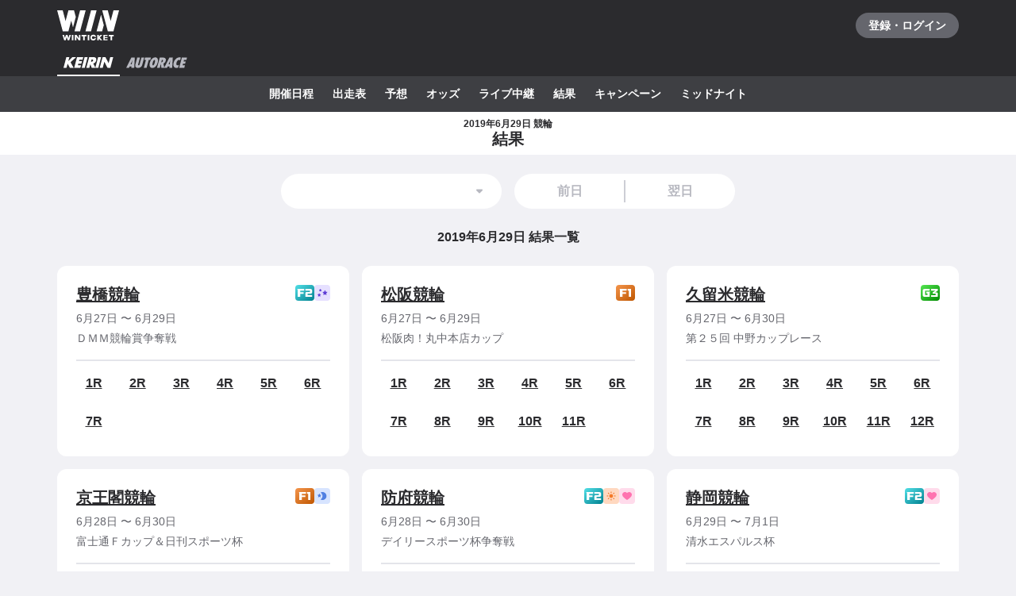

--- FILE ---
content_type: text/html; charset=utf-8
request_url: https://www.winticket.jp/keirin/results/20190629
body_size: 98395
content:
<!doctype html><html lang="ja"><head><meta charSet="utf-8"/><meta http-equiv="X-UA-Compatible" content="IE=edge,chrome=1"/><meta name="format-detection" content="telephone=no,address=no,email=no"/><meta name="viewport" content="width=device-width, initial-scale=1.0, viewport-fit=cover"/><meta name="theme-color" content="#ffffff"/><meta data-react-helmet="true" property="og:site_name" content="WINTICKET(ウィンチケット)"/><meta data-react-helmet="true" property="fb:app_id" content="306008183301439"/><meta data-react-helmet="true" name="twitter:card" content="summary_large_image"/><meta data-react-helmet="true" name="twitter:site" content="@_WinTicket"/><meta data-react-helmet="true" name="format-detection" content="telephone=no"/><meta data-react-helmet="true" property="og:url" content="https://www.winticket.jp"/><meta data-react-helmet="true" property="og:type" content="website"/><meta data-react-helmet="true" property="og:image" content="https://www.winticket.jp/assets/ead22d/ogp.png"/><meta data-react-helmet="true" name="twitter:url" content="https://www.winticket.jp"/><meta data-react-helmet="true" name="twitter:image" content="https://www.winticket.jp/assets/ead22d/ogp.png"/><meta data-react-helmet="true" name="description" content="2019年6月29日 競輪 結果ページです。WINTICKET(ウィンチケット)は、競輪(KEIRIN)のライブ映像の視聴・投票が可能なインターネット投票サービス。投票、チャージに関するお得なキャンペーンも充実。全競輪場のライブ映像も無料配信。AIによる競輪予想や、競輪選手データ、レース日程・結果など投票に役立つデータを提供。スマホアプリも登場。サイバーエージェントグループの安心・安全運営体制。ABEMAとも連動。サービス内で、WINTICKETミッドナイト競輪が視聴可能。"/><meta data-react-helmet="true" name="keywords" content="2019年6月29日 競輪 結果,競輪,競輪投票,WINTICKET,ウィンチケット"/><meta data-react-helmet="true" property="og:title" content="2019年6月29日 競輪 結果【ウィンチケット競輪】"/><meta data-react-helmet="true" name="twitter:title" content="2019年6月29日 競輪 結果【ウィンチケット競輪】"/><meta data-react-helmet="true" property="og:description" content="2019年6月29日 競輪 結果ページです。WINTICKET(ウィンチケット)は、競輪(KEIRIN)のライブ映像の視聴・投票が可能なインターネット投票サービス。投票、チャージに関するお得なキャンペーンも充実。全競輪場のライブ映像も無料配信。AIによる競輪予想や、競輪選手データ、レース日程・結果など投票に役立つデータを提供。スマホアプリも登場。サイバーエージェントグループの安心・安全運営体制。ABEMAとも連動。サービス内で、WINTICKETミッドナイト競輪が視聴可能。"/><meta data-react-helmet="true" name="twitter:description" content="2019年6月29日 競輪 結果ページです。WINTICKET(ウィンチケット)は、競輪(KEIRIN)のライブ映像の視聴・投票が可能なインターネット投票サービス。投票、チャージに関するお得なキャンペーンも充実。全競輪場のライブ映像も無料配信。AIによる競輪予想や、競輪選手データ、レース日程・結果など投票に役立つデータを提供。スマホアプリも登場。サイバーエージェントグループの安心・安全運営体制。ABEMAとも連動。サービス内で、WINTICKETミッドナイト競輪が視聴可能。"/><link rel="apple-touch-icon" sizes="180x180" href="/assets/ead22d/apple-touch-icon.png"/><link rel="icon" type="image/png" sizes="32x32" href="/assets/ead22d/favicon-32x32.png"/><link rel="icon" type="image/png" sizes="16x16" href="/assets/ead22d/favicon-16x16.png"/><link rel="shortcut icon" type="image/x-icon" href="/assets/ead22d/favicon.ico"/><link rel="mask-icon" href="/assets/ead22d/safari-pinned-tab.svg" color="#00735b"/><link rel="manifest" href="/assets/ead22d/manifest.json" crossorigin="use-credentials"/><link rel="preconnect" href="https://www.gstatic.com"/><link rel="preconnect" href="https://www.google-analytics.com"/><link rel="preconnect" href="https://www.googletagmanager.com"/><link rel="preconnect" href="https://connect.facebook.net"/><link data-chunk="bootstrap" rel="preload" as="script" href="/assets/ead22d/runtime.4df22aa3962c7c83.min.js"/><link data-chunk="bootstrap" rel="preload" as="script" href="/assets/ead22d/framework.34c89d7cf52973ff.min.js"/><link data-chunk="bootstrap" rel="preload" as="script" href="/assets/ead22d/lib-a4e07dc1.cc77a18a886db04d.min.js"/><link data-chunk="bootstrap" rel="preload" as="script" href="/assets/ead22d/lib-7cc2b9a6.0bc9f977fe523ede.min.js"/><link data-chunk="bootstrap" rel="preload" as="script" href="/assets/ead22d/vendors.c86b682d2b55f920.min.js"/><link data-chunk="bootstrap" rel="preload" as="script" href="/assets/ead22d/bootstrap.e7ac761d0518af39.min.js"/><link data-chunk="pages-keirin-results-date" rel="preload" as="script" href="/assets/ead22d/chunk.fcafbd9dc4c9be46.min.js"/><link data-chunk="pages-keirin-results-date" rel="preload" as="script" href="/assets/ead22d/chunk.11c18794e2ded26c.min.js"/><link data-chunk="pages-keirin-results-date" rel="preload" as="script" href="/assets/ead22d/chunk.f6e0c7399ca26d70.min.js"/><link data-chunk="pages-keirin-results-date" rel="preload" as="script" href="/assets/ead22d/chunk.eb29b2007caf876e.min.js"/><link data-chunk="pages-keirin-results-date" rel="preload" as="script" href="/assets/ead22d/chunk.9d147cc5ea7bda4a.min.js"/><link data-chunk="pages-keirin-results-date" rel="preload" as="script" href="/assets/ead22d/chunk.7130a71611ddb76c.min.js"/><link data-chunk="layouts-keirin-KeirinLayout" rel="preload" as="script" href="/assets/ead22d/chunk.ecf2b10272085de8.min.js"/><link data-chunk="layouts-keirin-KeirinLayout" rel="preload" as="script" href="/assets/ead22d/chunk.41784bb9c39bbe4f.min.js"/><link data-chunk="layouts-keirin-KeirinLayout" rel="preload" as="script" href="/assets/ead22d/chunk.ded4689899c483fe.min.js"/><link data-chunk="layouts-keirin-KeirinLayout" rel="preload" as="script" href="/assets/ead22d/chunk.1a9eb48cf6c5d881.min.js"/><link data-chunk="layouts-keirin-KeirinLayout" rel="preload" as="script" href="/assets/ead22d/chunk.d96dc18baff460e9.min.js"/><link data-chunk="layouts-keirin-KeirinLayout" rel="preload" as="script" href="/assets/ead22d/chunk.88f7a2a9968a5428.min.js"/><link data-chunk="layouts-keirin-KeirinLayout" rel="preload" as="script" href="/assets/ead22d/chunk.a63da5bbafafaeb9.min.js"/><link data-chunk="layouts-keirin-KeirinLayout" rel="preload" as="script" href="/assets/ead22d/chunk.2c1ec4cb0c11abf4.min.js"/><link data-chunk="layouts-keirin-KeirinLayout" rel="preload" as="script" href="/assets/ead22d/chunk.195ca219b8d2cca9.min.js"/><link data-react-helmet="true" rel="canonical" href="https://www.winticket.jp/keirin/results/20190629"/><title data-react-helmet="true">2019年6月29日 競輪 結果【ウィンチケット競輪】</title><style data-styled="" data-styled-version="6.1.19">.diBFaS{font-size:0.875rem;letter-spacing:0;line-height:1.5;color:#fff;font-weight:bold;}/*!sc*/
.glmOrK{position:relative;}/*!sc*/
.bXTqdg{margin-top:24px;}/*!sc*/
.fpQCgc{flex-direction:column;}/*!sc*/
.fpQCgc>*:not(:first-child){margin-top:24px;margin-left:0;}/*!sc*/
@media (min-width: 560px){.fpQCgc>*:not(:first-child){margin-top:24px;margin-left:0;}}/*!sc*/
@media (min-width: 1024px){.fpQCgc>*:not(:first-child){margin-top:24px;margin-left:0;}}/*!sc*/
@media (min-width: 1216px){.fpQCgc>*:not(:first-child){margin-top:24px;margin-left:0;}}/*!sc*/
.cuBPTz{font-size:0.875rem;letter-spacing:0;line-height:1.5;color:#B7B8C0;text-align:center;white-space:normal;word-break:break-all;font-weight:bold;}/*!sc*/
.ktchmN{display:flex;align-items:center;}/*!sc*/
@media (min-width: 560px){.ktchmN{display:flex;}}/*!sc*/
@media (min-width: 1024px){.ktchmN{display:flex;}}/*!sc*/
@media (min-width: 1216px){.ktchmN{display:flex;}}/*!sc*/
.JtnWt{grid-gap:16px;}/*!sc*/
.bmXgTO{grid-column:span 12;-ms-grid-column-span:12;}/*!sc*/
@media (min-width: 560px){.bmXgTO{grid-column:span 12;-ms-grid-column-span:12;}}/*!sc*/
@media (min-width: 1024px){.bmXgTO{grid-column:span 4;-ms-grid-column-span:4;}}/*!sc*/
@media (min-width: 1216px){.bmXgTO{grid-column:span 4;-ms-grid-column-span:4;}}/*!sc*/
.hktFvM{flex-direction:column;}/*!sc*/
.hktFvM>*:not(:first-child){margin-top:16px;margin-left:0;}/*!sc*/
@media (min-width: 560px){.hktFvM>*:not(:first-child){margin-top:16px;margin-left:0;}}/*!sc*/
@media (min-width: 1024px){.hktFvM>*:not(:first-child){margin-top:16px;margin-left:0;}}/*!sc*/
@media (min-width: 1216px){.hktFvM>*:not(:first-child){margin-top:16px;margin-left:0;}}/*!sc*/
.dfGBBU{flex-direction:column;}/*!sc*/
.dfGBBU>*:not(:first-child){margin-top:8px;margin-left:0;}/*!sc*/
@media (min-width: 560px){.dfGBBU>*:not(:first-child){margin-top:8px;margin-left:0;}}/*!sc*/
@media (min-width: 1024px){.dfGBBU>*:not(:first-child){margin-top:8px;margin-left:0;}}/*!sc*/
@media (min-width: 1216px){.dfGBBU>*:not(:first-child){margin-top:8px;margin-left:0;}}/*!sc*/
.cskWVQ{display:flex;gap:2px;}/*!sc*/
@media (min-width: 560px){.cskWVQ{display:flex;}}/*!sc*/
@media (min-width: 1024px){.cskWVQ{display:flex;}}/*!sc*/
@media (min-width: 1216px){.cskWVQ{display:flex;}}/*!sc*/
.hsebMs{flex-direction:column;}/*!sc*/
.hsebMs>*:not(:first-child){margin-top:4px;margin-left:0;}/*!sc*/
@media (min-width: 560px){.hsebMs>*:not(:first-child){margin-top:4px;margin-left:0;}}/*!sc*/
@media (min-width: 1024px){.hsebMs>*:not(:first-child){margin-top:4px;margin-left:0;}}/*!sc*/
@media (min-width: 1216px){.hsebMs>*:not(:first-child){margin-top:4px;margin-left:0;}}/*!sc*/
.hjgfIZ{font-size:0.875rem;letter-spacing:0;line-height:1.5;display:inline;color:#65666D;font-weight:inherit;}/*!sc*/
@media (min-width: 560px){.hjgfIZ{display:inline;}}/*!sc*/
@media (min-width: 1024px){.hjgfIZ{display:inline;}}/*!sc*/
@media (min-width: 1216px){.hjgfIZ{display:inline;}}/*!sc*/
.hHiSmk{flex-direction:column;}/*!sc*/
.hHiSmk>*:not(:first-child){margin-top:40px;margin-left:0;}/*!sc*/
@media (min-width: 560px){.hHiSmk>*:not(:first-child){margin-top:40px;margin-left:0;}}/*!sc*/
@media (min-width: 1024px){.hHiSmk>*:not(:first-child){margin-top:40px;margin-left:0;}}/*!sc*/
@media (min-width: 1216px){.hHiSmk>*:not(:first-child){margin-top:40px;margin-left:0;}}/*!sc*/
data-styled.g10[id="responsive-sc-a63d97f-0"]{content:"diBFaS,glmOrK,dUuCce,bXTqdg,fpQCgc,bpjpqC,cuBPTz,ktchmN,JtnWt,bmXgTO,hktFvM,dfGBBU,cskWVQ,hsebMs,hjgfIZ,hHiSmk,"}/*!sc*/
.bFRzkq{display:block;}/*!sc*/
data-styled.g13[id="Spacer__Wrapper-sc-d9db3321-0"]{content:"bFRzkq,"}/*!sc*/
.hJNMRN{display:flex;}/*!sc*/
data-styled.g15[id="Stack__Wrapper-sc-5c102f0f-0"]{content:"hJNMRN,"}/*!sc*/
.grvujt{display:block;}/*!sc*/
.kDKoHZ{display:inline;}/*!sc*/
data-styled.g16[id="Text___Text-sc-79c448b1-0"]{content:"grvujt,kDKoHZ,"}/*!sc*/
.kjhrlj{text-decoration:underline;}/*!sc*/
.kjhrlj:active{text-decoration:none;}/*!sc*/
.kjhrlj:not([href]){text-decoration:none;}/*!sc*/
@media (hover: hover) and (pointer: fine){.kjhrlj:hover{text-decoration:none;}}/*!sc*/
data-styled.g17[id="Link___Wrapper-sc-ae39d014-0"]{content:"kjhrlj,"}/*!sc*/
.eSwJUA{margin:0;padding:0;border:0;background-color:transparent;text-decoration:none;letter-spacing:inherit;font-size:inherit;font-family:inherit;line-height:inherit;cursor:pointer;transition-timing-function:cubic-bezier(0.4, 0.0, 0.2, 1);transition-duration:90ms;transition-property:border-color,background-color,color,opacity;}/*!sc*/
.eSwJUA:focus:not(.focus-visible){outline:none;}/*!sc*/
.eSwJUA.focus-visible{outline:none;box-shadow:0 0 0 4px rgba(139, 215, 186, 0.6);}/*!sc*/
.eSwJUA:disabled,a.eSwJUA:not([href]){box-shadow:none;text-shadow:none;cursor:default;pointer-events:none;}/*!sc*/
data-styled.g18[id="BaseButton___StyledBaseButton-sc-bc1fb80f-0"]{content:"eSwJUA,"}/*!sc*/
.iFMbvf{margin-right:auto;margin-left:auto;padding-right:16px;padding-left:16px;max-width:calc(560px + 16px * 2);width:100%;}/*!sc*/
@media (min-width: 1024px){.iFMbvf{padding-right:40px;padding-left:40px;max-width:calc(1136px + 40px * 2);}}/*!sc*/
data-styled.g30[id="Container___Wrapper-sc-937bd715-0"]{content:"iFMbvf,"}/*!sc*/
.kkcEcW{position:absolute;top:0;left:0;width:100%;height:100%;vertical-align:bottom;opacity:1;transition:opacity 150ms linear;}/*!sc*/
data-styled.g31[id="BaseImage___Wrapper-sc-f00cc66a-0"]{content:"kkcEcW,"}/*!sc*/
*,*::before,*::after{box-sizing:inherit;}/*!sc*/
html{font-size:1rem;letter-spacing:0;line-height:1.5;box-sizing:border-box;background:#F1F1F5;color:#2B2B2E;-webkit-text-size-adjust:100%;-ms-text-size-adjust:100%;-webkit-tap-highlight-color:transparent;font-family:-apple-system,BlinkMacSystemFont,"Helvetica Neue",sans-serif;--body-scrollbar-padding:0px;}/*!sc*/
body{min-width:320px;}/*!sc*/
h1,h2,h3,h4,h5,h6{letter-spacing:unset;font-size:unset;line-height:unset;}/*!sc*/
body,h1,h2,h3,h4,h5,h6,p,blockquote,ul,ol,li,dl,dt,dd{margin:0;}/*!sc*/
ul,ol{padding:0;list-style:none;}/*!sc*/
a{color:inherit;text-decoration:underline;}/*!sc*/
a:active{text-decoration:none;}/*!sc*/
b,strong{font-weight:bold;}/*!sc*/
img,svg{vertical-align:top;}/*!sc*/
abbr{text-decoration:none;}/*!sc*/
button,input,optgroup,select,textarea{margin:0;font-size:100%;font-family:inherit;line-height:1.15;}/*!sc*/
button,input{overflow:visible;}/*!sc*/
button,select{text-transform:none;}/*!sc*/
button,[type='button'],[type='reset'],[type='submit']{-webkit-appearance:button;}/*!sc*/
button::-moz-focus-inner,[type='button']::-moz-focus-inner,[type='reset']::-moz-focus-inner,[type='submit']::-moz-focus-inner{padding:0;border-style:none;}/*!sc*/
button:-moz-focusring,[type='button']:-moz-focusring,[type='reset']:-moz-focusring,[type='submit']:-moz-focusring{outline:1px dotted ButtonText;}/*!sc*/
input:is([type="button"],[type="submit"],[type="reset"]),input[type="file"]::-webkit-file-upload-button,button{color:inherit;}/*!sc*/
input[type="file"]::file-selector-button{color:inherit;}/*!sc*/
fieldset{padding:0.35em 0.75em 0.625em;}/*!sc*/
legend{padding:0;}/*!sc*/
progress{vertical-align:baseline;}/*!sc*/
[type='number']::-webkit-inner-spin-button,[type='number']::-webkit-outer-spin-button{height:auto;}/*!sc*/
[type='search']{-webkit-appearance:none;outline-offset:-2px;}/*!sc*/
[type='search']::-webkit-search-decoration{-webkit-appearance:none;}/*!sc*/
::-webkit-file-upload-button{-webkit-appearance:button;font:inherit;}/*!sc*/
:disabled,[aria-disabled='true']{cursor:default;pointer-events:none;}/*!sc*/
#app{display:flex;flex-direction:column;min-height:100vh;}/*!sc*/
main{display:block;flex:1;padding-bottom:80px;}/*!sc*/
@media (hover: hover) and (pointer: fine){a:hover{text-decoration:none;}}/*!sc*/
data-styled.g32[id="sc-global-jGytLf1"]{content:"sc-global-jGytLf1,"}/*!sc*/
.kRoolN{font-weight:bold;font-size:1rem;letter-spacing:0;line-height:1.2;}/*!sc*/
data-styled.g33[id="Content___Title-sc-28ef8f42-0"]{content:"kRoolN,"}/*!sc*/
.htGQGu{margin-top:16px;font-size:0.75rem;letter-spacing:0;line-height:1.5;}/*!sc*/
data-styled.g34[id="Content___Body-sc-28ef8f42-1"]{content:"htGQGu,"}/*!sc*/
.dQFvEo{padding-bottom:12px;border-bottom:2px solid #797A82;font-weight:bold;font-size:0.875rem;letter-spacing:0;line-height:1.5;}/*!sc*/
data-styled.g35[id="Menu___Title-sc-b3b57793-0"]{content:"dQFvEo,"}/*!sc*/
.jymnXj{margin-top:8px;}/*!sc*/
@media (min-width: 1024px){.jymnXj{display:flex;flex-wrap:wrap;}}/*!sc*/
data-styled.g36[id="Menu___List-sc-b3b57793-1"]{content:"jymnXj,"}/*!sc*/
.mCmvL{display:flex;flex:1 0 auto;width:100%;}/*!sc*/
data-styled.g37[id="MenuGroup___Wrapper-sc-df926798-0"]{content:"mCmvL,"}/*!sc*/
.eYIwEK{position:relative;display:flex;align-items:flex-start;padding:8px 0;padding-right:1em;min-width:5em;font-size:0.875rem;letter-spacing:0;line-height:1.5;}/*!sc*/
data-styled.g38[id="MenuGroup___Header-sc-df926798-1"]{content:"eYIwEK,"}/*!sc*/
.jGNdDM{font-weight:bold;font-size:inherit;}/*!sc*/
data-styled.g39[id="MenuGroup___Title-sc-df926798-2"]{content:"jGNdDM,"}/*!sc*/
.grZkEc{display:flex;flex-wrap:wrap;padding:4px 0;}/*!sc*/
@media (min-width: 1024px){.grZkEc{flex-wrap:nowrap;padding:0;}}/*!sc*/
data-styled.g40[id="MenuGroup___List-sc-df926798-3"]{content:"grZkEc,"}/*!sc*/
.cahDWZ{margin-right:16px;}/*!sc*/
@media (min-width: 1024px){.cahDWZ{margin-right:32px;}}/*!sc*/
data-styled.g41[id="MenuGroupItem___Wrapper-sc-aed4aa0d-0"]{content:"cahDWZ,"}/*!sc*/
.gwkUt{display:block;padding:4px 0;text-decoration:underline;font-size:0.875rem;letter-spacing:0;line-height:1.5;}/*!sc*/
.gwkUt:active{color:#A1A3AC;text-decoration:none;}/*!sc*/
@media (hover: hover) and (pointer: fine){.gwkUt:hover{color:#A1A3AC;text-decoration:none;}}/*!sc*/
@media (min-width: 1024px){.gwkUt{padding:8px 0;}}/*!sc*/
data-styled.g42[id="MenuGroupItem___Link-sc-aed4aa0d-1"]{content:"gwkUt,"}/*!sc*/
@media (min-width: 1024px){.zGegR{margin-right:32px;}}/*!sc*/
data-styled.g43[id="MenuItem___Wrapper-sc-4d44a737-0"]{content:"zGegR,"}/*!sc*/
.dzZTBX{display:block;padding:8px 0;text-decoration:underline;font-size:0.875rem;letter-spacing:0;line-height:1.5;}/*!sc*/
.dzZTBX:active{color:#A1A3AC;text-decoration:none;}/*!sc*/
@media (hover: hover) and (pointer: fine){.dzZTBX:hover{color:#A1A3AC;text-decoration:none;}}/*!sc*/
data-styled.g44[id="MenuItem___Link-sc-4d44a737-1"]{content:"dzZTBX,"}/*!sc*/
.kNTZOn{position:fixed!important;top:0!important;left:0!important;display:block!important;visibility:visible!important;overflow:hidden!important;margin:0!important;padding:0!important;width:4px!important;height:4px!important;border:none!important;opacity:0!important;}/*!sc*/
data-styled.g65[id="VisuallyHidden___Wrapper-sc-e7fca14e-0"]{content:"kNTZOn,"}/*!sc*/
.jpioev{position:relative;display:inline-block;vertical-align:bottom;}/*!sc*/
.jpioev>span{position:absolute;top:0;left:0;width:100%;height:100%;}/*!sc*/
data-styled.g78[id="Image___Wrapper-sc-87e2fbeb-0"]{content:"jpioev,"}/*!sc*/
.iJycId{padding-bottom:40px;background:#2B2B2E;color:#F1F1F5;}/*!sc*/
data-styled.g94[id="Footer___Wrapper-sc-7e916cab-0"]{content:"iJycId,"}/*!sc*/
.iwUkRh{background:#3E3F43;}/*!sc*/
data-styled.g95[id="Footer___Breadcrumb-sc-7e916cab-1"]{content:"iwUkRh,"}/*!sc*/
.cfUaln{display:flex;flex-wrap:wrap;align-items:center;padding:8px 0;background:#3E3F43;}/*!sc*/
data-styled.g96[id="Footer___BreadcrumbList-sc-7e916cab-2"]{content:"cfUaln,"}/*!sc*/
.eRheih{position:relative;}/*!sc*/
.eRheih:not(:first-child){margin-left:16px;padding-left:16px;}/*!sc*/
.eRheih:not(:first-child)::before{position:absolute;top:50%;left:-8px;display:block;margin-top:-4.5px;width:9px;height:9px;border-top:1px solid #797A82;border-right:1px solid #797A82;border-radius:1px;content:'';transform:rotate(45deg);}/*!sc*/
data-styled.g97[id="Footer___BreadcrumbListItem-sc-7e916cab-3"]{content:"eRheih,"}/*!sc*/
.fnbjQe{position:relative;display:block;padding:8px 0;}/*!sc*/
.fnbjQe:active{color:#A1A3AC;}/*!sc*/
@media (hover: hover) and (pointer: fine){.fnbjQe:hover{color:#A1A3AC;}}/*!sc*/
data-styled.g98[id="Footer___BreadcrumbLink-sc-7e916cab-4"]{content:"fnbjQe,"}/*!sc*/
.jiHkvo{display:block;font-weight:bold;font-size:0.75rem;letter-spacing:0;line-height:1.5;}/*!sc*/
data-styled.g99[id="Footer___BreadcrumbLabel-sc-7e916cab-5"]{content:"jiHkvo,"}/*!sc*/
.kiHHzg{padding:40px 0;background:#3E3F43;}/*!sc*/
data-styled.g100[id="Footer___Additional-sc-7e916cab-6"]{content:"kiHHzg,"}/*!sc*/
.dKxdYf{padding-top:40px;}/*!sc*/
@media (min-width: 1024px){.dKxdYf{display:flex;justify-content:flex-start;}.dKxdYf>li{margin-right:32px;}}/*!sc*/
data-styled.g101[id="Footer___NavList-sc-7e916cab-7"]{content:"dKxdYf,"}/*!sc*/
.dbsLXZ{display:block;padding:8px 0;font-weight:bold;font-size:0.75rem;letter-spacing:0;line-height:1.5;}/*!sc*/
.dbsLXZ:active{color:#A1A3AC;}/*!sc*/
@media (hover: hover) and (pointer: fine){.dbsLXZ:hover{color:#A1A3AC;}}/*!sc*/
data-styled.g102[id="Footer___NavLink-sc-7e916cab-8"]{content:"dbsLXZ,"}/*!sc*/
.fcqxAU{margin-top:16px;}/*!sc*/
.fcqxAU>li{margin-top:8px;font-size:0.75rem;letter-spacing:0;line-height:1.5;}/*!sc*/
@media (min-width: 1216px){.fcqxAU{display:flex;margin-top:40px;}.fcqxAU>li{margin-top:0;margin-right:32px;}}/*!sc*/
data-styled.g103[id="Footer___SupportList-sc-7e916cab-9"]{content:"fcqxAU,"}/*!sc*/
.iErpWv{color:#B7B8C0;text-decoration:underline;}/*!sc*/
.iErpWv:active{color:#65666D;}/*!sc*/
@media (hover: hover) and (pointer: fine){.iErpWv:hover{color:#65666D;}}/*!sc*/
data-styled.g104[id="Footer___SupportLink-sc-7e916cab-10"]{content:"iErpWv,"}/*!sc*/
.BxmDD{margin-top:40px;color:#fff;text-align:center;}/*!sc*/
data-styled.g105[id="Footer___Brand-sc-7e916cab-11"]{content:"BxmDD,"}/*!sc*/
.hPIOLD{margin-top:16px;color:#B7B8C0;font-size:0.75rem;letter-spacing:0;line-height:1.5;}/*!sc*/
data-styled.g106[id="Footer___Copyright-sc-7e916cab-12"]{content:"hPIOLD,"}/*!sc*/
.eMQZVG{margin-top:40px;}/*!sc*/
.eMQZVG>li{display:inline-block;margin-right:16px;}/*!sc*/
.eMQZVG>li:last-child{margin-right:0;}/*!sc*/
@media (min-width: 1024px){.eMQZVG{margin-top:16px;text-align:center;}}/*!sc*/
data-styled.g107[id="Footer___BrandLinkList-sc-7e916cab-13"]{content:"eMQZVG,"}/*!sc*/
.fVJXFn{color:#B7B8C0;font-weight:bold;font-size:0.75rem;letter-spacing:0;line-height:1.5;}/*!sc*/
.fVJXFn:active{color:#65666D;}/*!sc*/
@media (hover: hover) and (pointer: fine){.fVJXFn:hover{color:#65666D;}}/*!sc*/
data-styled.g108[id="Footer___BrandLink-sc-7e916cab-14"]{content:"fVJXFn,"}/*!sc*/
.jWBLIt{margin-top:16px;color:#B7B8C0;font-size:0.625rem;letter-spacing:0;line-height:1.5;}/*!sc*/
data-styled.g109[id="Footer___License-sc-7e916cab-15"]{content:"jWBLIt,"}/*!sc*/
.indle{display:block;}/*!sc*/
data-styled.g126[id="Box___Box-sc-7c3c08e3-0"]{content:"indle,"}/*!sc*/
.gpmuaE{display:block;max-width:100%;}/*!sc*/
data-styled.g138[id="Cell__Wrapper-sc-23c77bc7-0"]{content:"gpmuaE,"}/*!sc*/
.krHhQA{display:grid;grid-template-columns:repeat(12,minmax(0,1fr));}/*!sc*/
data-styled.g139[id="DeprecatedGrid___Wrapper-sc-37b2bb7c-0"]{content:"krHhQA,"}/*!sc*/
.eXTIay{background:#fff;}/*!sc*/
data-styled.g143[id="PageTitle___Wrapper-sc-1913cfe-0"]{content:"eXTIay,"}/*!sc*/
.eizQoa{display:flex;justify-content:center;align-items:center;padding:8px 0;min-height:52px;}/*!sc*/
data-styled.g144[id="PageTitle___Inner-sc-1913cfe-1"]{content:"eizQoa,"}/*!sc*/
.fUNwcO{text-align:center;font-size:1rem;letter-spacing:0;line-height:1.2;font-weight:bold;}/*!sc*/
@media (min-width: 1024px){.fUNwcO{font-size:1.25rem;letter-spacing:0;line-height:1.2;}}/*!sc*/
data-styled.g145[id="PageTitle___Title-sc-1913cfe-2"]{content:"fUNwcO,"}/*!sc*/
.hZFIlW{display:block;text-align:center;font-size:0.75rem;letter-spacing:0;line-height:1.2;}/*!sc*/
data-styled.g146[id="PageTitle___Subtitle-sc-1913cfe-3"]{content:"hZFIlW,"}/*!sc*/
.irOLdq{background:#2B2B2E;}/*!sc*/
data-styled.g204[id="AutoraceBettingRewardHeader___Wrapper-sc-89f9bda-0"]{content:"irOLdq,"}/*!sc*/
.bkKRdo{display:flex;justify-content:space-between;align-items:center;}/*!sc*/
data-styled.g205[id="AutoraceBettingRewardHeader___CommonRow-sc-89f9bda-1"]{content:"bkKRdo,"}/*!sc*/
.ehjWhi{display:flex;justify-content:center;align-items:center;margin-left:-16px;padding:0 16px;height:64px;color:#fff;}/*!sc*/
.ehjWhi:hover{opacity:0.7;}/*!sc*/
.ehjWhi.focus-visible{box-shadow:0 0 0 4px rgba(139, 215, 186, 0.6) inset;}/*!sc*/
@media (hover: hover) and (pointer: fine){.ehjWhi:hover{opacity:0.7;}}/*!sc*/
data-styled.g206[id="AutoraceBettingRewardHeader___LogoLink-sc-89f9bda-2"]{content:"ehjWhi,"}/*!sc*/
.dtOCfW{display:grid;place-items:center;min-width:130px;min-height:32px;border-radius:40px;background-color:#65666D;}/*!sc*/
.dtOCfW:active{background-color:#8D8F97;}/*!sc*/
@media (hover: hover) and (pointer: fine){.dtOCfW:hover{background-color:#8D8F97;}}/*!sc*/
data-styled.g207[id="AutoraceBettingRewardHeader___LoginButton-sc-89f9bda-3"]{content:"dtOCfW,"}/*!sc*/
.dkvGTq{position:relative;z-index:1;display:flex;}/*!sc*/
data-styled.g212[id="AutoraceBettingRewardHeader___SportNavList-sc-89f9bda-8"]{content:"dkvGTq,"}/*!sc*/
.dRGKwp{display:flex;justify-content:center;align-items:center;padding:0 8px;height:32px;border-bottom:2px solid transparent;color:#B7B8C0;}/*!sc*/
.dRGKwp:active{background:#525358;}/*!sc*/
.dRGKwp[aria-expanded='true']{border-bottom-color:#fff;color:#fff;}/*!sc*/
@media (hover: hover) and (pointer: fine){.dRGKwp:hover{background:#525358;}}/*!sc*/
data-styled.g213[id="AutoraceBettingRewardHeader___SportNavLink-sc-89f9bda-9"]{content:"dRGKwp,"}/*!sc*/
.ifvEGX{background:#3E3F43;}/*!sc*/
data-styled.g215[id="AutoraceBettingRewardHeader___SportTab-sc-89f9bda-11"]{content:"ifvEGX,"}/*!sc*/
.fHSXfa{position:relative;margin-right:-16px;margin-left:-16px;}/*!sc*/
@media (min-width: 1024px){.fHSXfa{margin-right:0;margin-left:0;}}/*!sc*/
@media (max-width:1023px){.fHSXfa::before,.fHSXfa:after{position:absolute;top:0;bottom:0;z-index:1;display:block;width:16px;content:'';pointer-events:none;}.fHSXfa::before{left:0;background:linear-gradient(to right,#3E3F43 20%,rgba(62,63,67,0));}.fHSXfa::after{right:0;background:linear-gradient(to left,#3E3F43 20%,rgba(62,63,67,0));}}/*!sc*/
data-styled.g216[id="AutoraceBettingRewardHeader___SportTabPaneWrapper-sc-89f9bda-12"]{content:"fHSXfa,"}/*!sc*/
.gjhjfO{overflow-x:auto;-webkit-overflow-scrolling:touch;scrollbar-width:none;-ms-overflow-style:none;}/*!sc*/
.gjhjfO::-webkit-scrollbar{display:none;}/*!sc*/
.gjhjfO[aria-hidden='true']{display:none;}/*!sc*/
data-styled.g217[id="AutoraceBettingRewardHeader___SportTabPane-sc-89f9bda-13"]{content:"gjhjfO,"}/*!sc*/
.eUMvQp{display:flex;justify-content:flex-start;}/*!sc*/
.eUMvQp>li{flex:0 0 auto;padding-left:8px;}/*!sc*/
.eUMvQp>li:last-child{padding-right:8px;}/*!sc*/
@media (min-width: 1024px){.eUMvQp{justify-content:center;padding-right:0;padding-left:0;}}/*!sc*/
data-styled.g218[id="AutoraceBettingRewardHeader___SportMenu-sc-89f9bda-14"]{content:"eUMvQp,"}/*!sc*/
.ktTMRg{display:block;padding:12px 8px;color:#fff;font-size:0.875rem;letter-spacing:0;line-height:1.5;font-weight:bold;}/*!sc*/
.ktTMRg:active{color:#B7B8C0;}/*!sc*/
.ktTMRg.focus-visible{box-shadow:0 0 0 4px rgba(139, 215, 186, 0.6) inset;}/*!sc*/
@media (hover: hover) and (pointer: fine){.ktTMRg:hover{color:#B7B8C0;}}/*!sc*/
data-styled.g219[id="AutoraceBettingRewardHeader___SportMenuLink-sc-89f9bda-15"]{content:"ktTMRg,"}/*!sc*/
.hTpSiv{display:flex;justify-content:center;align-items:center;overflow:hidden;width:20px;height:20px;border-radius:4px;}/*!sc*/
data-styled.g230[id="CupIcon___Wrapper-sc-ca5783cf-0"]{content:"hTpSiv,"}/*!sc*/
.lpxTS{display:inline-flex;justify-content:center;align-items:center;width:24px;height:20px;border-radius:4px;background:linear-gradient(to right bottom, #52DFE6 0%, #00808F 100%);}/*!sc*/
.liXirA{display:inline-flex;justify-content:center;align-items:center;width:24px;height:20px;border-radius:4px;background:linear-gradient(to right bottom, #F4954C 0%, #BF5600 100%);}/*!sc*/
.jEHOqT{display:inline-flex;justify-content:center;align-items:center;width:24px;height:20px;border-radius:4px;background:linear-gradient(to right bottom, #55E652 0%, #008A00 100%);}/*!sc*/
data-styled.g231[id="GradeIcon___Wrapper-sc-bfe07c4a-0"]{content:"lpxTS,liXirA,jEHOqT,"}/*!sc*/
.dmsNLu{position:relative;display:block;}/*!sc*/
.dmsNLu>select{position:absolute;z-index:2;display:block;width:100%;height:100%;border-radius:100vh;opacity:0;appearance:none;cursor:pointer;}/*!sc*/
.dmsNLu>select:disabled{cursor:default;}/*!sc*/
data-styled.g621[id="CapsuleDropdown___Wrapper-sc-83bbf096-0"]{content:"dmsNLu,"}/*!sc*/
.lkPJpd{position:relative;padding:11.5px 44px 11.5px 44px;min-height:44px;width:100%;outline:none;border:none;border-radius:100vh;background-color:#fff;}/*!sc*/
select:active+.lkPJpd{background-color:#E4E5EA;}/*!sc*/
select.focus-visible+.lkPJpd{box-shadow:0 0 0 4px rgba(139, 215, 186, 0.6);}/*!sc*/
@media (hover: hover) and (pointer: fine){select:hover+.lkPJpd{background-color:#E4E5EA;}}/*!sc*/
data-styled.g622[id="CapsuleDropdown___SelectValue-sc-83bbf096-1"]{content:"lkPJpd,"}/*!sc*/
.hHOdnM{position:absolute;top:50%;right:16px;transform:translateY(-50%);pointer-events:none;}/*!sc*/
data-styled.g623[id="CapsuleDropdown___CaretWrapper-sc-83bbf096-2"]{content:"hHOdnM,"}/*!sc*/
.erwPRs{position:relative;display:flex;justify-content:center;align-items:center;padding:0 16px;width:100%;height:44px;border-radius:44px 0 0 44px;background:#fff;color:#65666D;text-align:center;font-weight:bold;}/*!sc*/
.erwPRs::before{position:absolute;top:8px;right:0;bottom:8px;left:auto;z-index:2;display:block;width:1px;background:#CDCED5;content:'';}/*!sc*/
.erwPRs:disabled,a.erwPRs:not([href]){color:#B7B8C0;}/*!sc*/
.erwPRs:active{background-color:#E4E5EA;}/*!sc*/
@media (hover: hover) and (pointer: fine){.PagerItem___PagerLinkItem-sc-e7d48b2d-0:hover .PagerItem___PagerLinkItem-sc-e7d48b2d-0{background-color:#E4E5EA;}}/*!sc*/
.kUMxOo{position:relative;display:flex;justify-content:center;align-items:center;padding:0 16px;width:100%;height:44px;border-radius:0 44px 44px 0;background:#fff;color:#65666D;text-align:center;font-weight:bold;}/*!sc*/
.kUMxOo::before{position:absolute;top:8px;right:auto;bottom:8px;left:0;z-index:2;display:block;width:1px;background:#CDCED5;content:'';}/*!sc*/
.kUMxOo:disabled,a.kUMxOo:not([href]){color:#B7B8C0;}/*!sc*/
.kUMxOo:active{background-color:#E4E5EA;}/*!sc*/
@media (hover: hover) and (pointer: fine){.PagerItem___PagerLinkItem-sc-e7d48b2d-0:hover .PagerItem___PagerLinkItem-sc-e7d48b2d-0{background-color:#E4E5EA;}}/*!sc*/
data-styled.g1008[id="PagerItem___PagerLinkItem-sc-e7d48b2d-0"]{content:"erwPRs,kUMxOo,"}/*!sc*/
.fLATjH{position:absolute;top:50%;right:auto;left:16px;z-index:2;margin-top:-12px;}/*!sc*/
.dtUdj{position:absolute;top:50%;right:16px;left:auto;z-index:2;margin-top:-12px;}/*!sc*/
data-styled.g1009[id="PagerItem___PagerItemIcon-sc-e7d48b2d-1"]{content:"fLATjH,dtUdj,"}/*!sc*/
.lbeKZe{display:flex;flex-direction:column;}/*!sc*/
@media (min-width: 1024px){.lbeKZe{flex-direction:row;flex-wrap:wrap;}}/*!sc*/
data-styled.g1010[id="DateNavigation___Wrapper-sc-f8e7fc66-0"]{content:"lbeKZe,"}/*!sc*/
.hWgdwl{padding-bottom:16px;}/*!sc*/
@media (min-width: 1024px){.hWgdwl{margin:0;padding:0 8px 0 0;width:50%;}}/*!sc*/
data-styled.g1011[id="DateNavigation___SelectContainer-sc-f8e7fc66-1"]{content:"hWgdwl,"}/*!sc*/
@media (min-width: 1024px){.lcAtKc{margin:0;padding-left:8px;width:50%;}}/*!sc*/
data-styled.g1012[id="DateNavigation___PagerContainer-sc-f8e7fc66-2"]{content:"lcAtKc,"}/*!sc*/
@media (min-width: 1024px){.ehzdkv{margin-left:auto;max-width:278px;}}/*!sc*/
data-styled.g1013[id="DateNavigation___SizingLeft-sc-f8e7fc66-3"]{content:"ehzdkv,"}/*!sc*/
@media (min-width: 1024px){.hKLcrJ{max-width:278px;}}/*!sc*/
data-styled.g1014[id="DateNavigation___SizingRight-sc-f8e7fc66-4"]{content:"hKLcrJ,"}/*!sc*/
.jvmOcS{display:grid;justify-content:space-between;grid-auto-rows:40px;grid-template-columns:repeat(auto-fill,44px);grid-gap:4px 4px;padding-top:8px;border-top:2px solid #E4E5EA;}/*!sc*/
@media (min-width: 1024px){.jvmOcS{grid-gap:8px 11px;}}/*!sc*/
data-styled.g1166[id="CardBody___Wrapper-sc-3f6cbe26-0"]{content:"jvmOcS,"}/*!sc*/
.dqVHcZ{display:flex;justify-content:center;align-items:center;}/*!sc*/
data-styled.g1167[id="CardBody___Race-sc-3f6cbe26-1"]{content:"dqVHcZ,"}/*!sc*/
.gelmra{font-weight:bold;}/*!sc*/
data-styled.g1168[id="CardBody___StyledLink-sc-3f6cbe26-2"]{content:"gelmra,"}/*!sc*/
.gjhJqn{display:flex;justify-content:space-between;}/*!sc*/
data-styled.g1170[id="CardHeader___Wrapper-sc-874eb15a-0"]{content:"gjhJqn,"}/*!sc*/
.gPNxSM{text-align:left;font-size:1.25rem;letter-spacing:0;line-height:1.2;font-weight:bold;}/*!sc*/
data-styled.g1171[id="CardHeader___Title-sc-874eb15a-1"]{content:"gPNxSM,"}/*!sc*/
.bjzark{padding:24px;border-radius:12px;background:#fff;}/*!sc*/
data-styled.g1172[id="CupCard___Wrapper-sc-3a1057d5-0"]{content:"bjzark,"}/*!sc*/
.gOZAQN{text-align:center;font-weight:bold;font-size:1rem;letter-spacing:0;line-height:1.5;}/*!sc*/
data-styled.g1173[id="DailyHeading___Wrapper-sc-f80f8c7b-0"]{content:"gOZAQN,"}/*!sc*/
</style><script id="__LOADABLE_REQUIRED_CHUNKS__" type="application/json" defer="">["30235","97680","96040","3311","34375","65907","52450","75302","84183","43294","60908","85865","1251","46393","34817"]</script><script id="__LOADABLE_REQUIRED_CHUNKS___ext" type="application/json" defer="">{"namedChunks":["pages-keirin-results-date","layouts-keirin-KeirinLayout"]}</script><script data-chunk="bootstrap" src="/assets/ead22d/runtime.4df22aa3962c7c83.min.js" defer=""></script><script data-chunk="bootstrap" src="/assets/ead22d/framework.34c89d7cf52973ff.min.js" defer=""></script><script data-chunk="bootstrap" src="/assets/ead22d/lib-a4e07dc1.cc77a18a886db04d.min.js" defer=""></script><script data-chunk="bootstrap" src="/assets/ead22d/lib-7cc2b9a6.0bc9f977fe523ede.min.js" defer=""></script><script data-chunk="bootstrap" src="/assets/ead22d/vendors.c86b682d2b55f920.min.js" defer=""></script><script data-chunk="bootstrap" src="/assets/ead22d/bootstrap.e7ac761d0518af39.min.js" defer=""></script><script data-chunk="pages-keirin-results-date" src="/assets/ead22d/chunk.fcafbd9dc4c9be46.min.js" defer=""></script><script data-chunk="pages-keirin-results-date" src="/assets/ead22d/chunk.11c18794e2ded26c.min.js" defer=""></script><script data-chunk="pages-keirin-results-date" src="/assets/ead22d/chunk.f6e0c7399ca26d70.min.js" defer=""></script><script data-chunk="pages-keirin-results-date" src="/assets/ead22d/chunk.eb29b2007caf876e.min.js" defer=""></script><script data-chunk="pages-keirin-results-date" src="/assets/ead22d/chunk.9d147cc5ea7bda4a.min.js" defer=""></script><script data-chunk="pages-keirin-results-date" src="/assets/ead22d/chunk.7130a71611ddb76c.min.js" defer=""></script><script data-chunk="layouts-keirin-KeirinLayout" src="/assets/ead22d/chunk.ecf2b10272085de8.min.js" defer=""></script><script data-chunk="layouts-keirin-KeirinLayout" src="/assets/ead22d/chunk.41784bb9c39bbe4f.min.js" defer=""></script><script data-chunk="layouts-keirin-KeirinLayout" src="/assets/ead22d/chunk.ded4689899c483fe.min.js" defer=""></script><script data-chunk="layouts-keirin-KeirinLayout" src="/assets/ead22d/chunk.1a9eb48cf6c5d881.min.js" defer=""></script><script data-chunk="layouts-keirin-KeirinLayout" src="/assets/ead22d/chunk.d96dc18baff460e9.min.js" defer=""></script><script data-chunk="layouts-keirin-KeirinLayout" src="/assets/ead22d/chunk.88f7a2a9968a5428.min.js" defer=""></script><script data-chunk="layouts-keirin-KeirinLayout" src="/assets/ead22d/chunk.a63da5bbafafaeb9.min.js" defer=""></script><script data-chunk="layouts-keirin-KeirinLayout" src="/assets/ead22d/chunk.2c1ec4cb0c11abf4.min.js" defer=""></script><script data-chunk="layouts-keirin-KeirinLayout" src="/assets/ead22d/chunk.195ca219b8d2cca9.min.js" defer=""></script></head><body><noscript><iframe src="https://www.googletagmanager.com/ns.html?id=GTM-W4ZBRNG" height="0" width="0" style="display:none;visibility:hidden"></iframe></noscript><div id="app"><span id="announce-title" aria-live="assertive" tabindex="-1" class="VisuallyHidden___Wrapper-sc-e7fca14e-0 kNTZOn"></span><div><header id="header" class="AutoraceBettingRewardHeader___Wrapper-sc-89f9bda-0 irOLdq"><div class="Container___Wrapper-sc-937bd715-0 iFMbvf"><div class="AutoraceBettingRewardHeader___CommonRow-sc-89f9bda-1 bkKRdo"><a class="Link___Wrapper-sc-ae39d014-0 kjhrlj BaseButton___StyledBaseButton-sc-bc1fb80f-0 eSwJUA AutoraceBettingRewardHeader___LogoLink-sc-89f9bda-2 ehjWhi" href="/"><span style="width:78px;padding-bottom:38px" class="Image___Wrapper-sc-87e2fbeb-0 jpioev"><picture><img alt="WINTICKET(ウィンチケット)公営競技の投票がスマホで簡単！" loading="eager" width="78" height="38" src="/assets/ead22d/icons/logo.svg" class="BaseImage___Wrapper-sc-f00cc66a-0 kkcEcW"/></picture></span></a><a class="Link___Wrapper-sc-ae39d014-0 kjhrlj BaseButton___StyledBaseButton-sc-bc1fb80f-0 eSwJUA AutoraceBettingRewardHeader___LoginButton-sc-89f9bda-3 dtOCfW" href="/login"><span class="Text___Text-sc-79c448b1-0 responsive-sc-a63d97f-0 grvujt diBFaS">登録・ログイン</span></a></div></div><nav aria-label="グローバルナビゲーション"><div class="Container___Wrapper-sc-937bd715-0 iFMbvf"><ul class="AutoraceBettingRewardHeader___SportNavList-sc-89f9bda-8 dkvGTq"><li><a id="header-nav-keirin" aria-expanded="true" aria-owns="header-tab-keirin" data-module-label="keirin" class="Link___Wrapper-sc-ae39d014-0 kjhrlj BaseButton___StyledBaseButton-sc-bc1fb80f-0 eSwJUA AutoraceBettingRewardHeader___SportNavLink-sc-89f9bda-9 dRGKwp" href="/keirin"><span style="width:63px;padding-bottom:14px" class="Image___Wrapper-sc-87e2fbeb-0 jpioev"><picture><img alt="競輪" loading="eager" width="63" height="14" src="/assets/ead22d/icons/nav-keirin-active.svg" class="BaseImage___Wrapper-sc-f00cc66a-0 kkcEcW"/></picture></span></a></li><li><div class="Box___Box-sc-7c3c08e3-0 responsive-sc-a63d97f-0 spacing___Wrapper-sc-19f70ba-0 responsive-sc-a63d97f-0 indle glmOrK dUuCce"><a id="header-nav-autorace" aria-expanded="false" aria-owns="header-tab-autorace" data-module-label="autorace" class="Link___Wrapper-sc-ae39d014-0 kjhrlj BaseButton___StyledBaseButton-sc-bc1fb80f-0 eSwJUA AutoraceBettingRewardHeader___SportNavLink-sc-89f9bda-9 dRGKwp" href="/autorace"><span style="width:77px;padding-bottom:14px" class="Image___Wrapper-sc-87e2fbeb-0 jpioev"><picture><img alt="オートレース" loading="eager" width="77" height="14" src="/assets/ead22d/icons/nav-autorace.svg" class="BaseImage___Wrapper-sc-f00cc66a-0 kkcEcW"/></picture></span></a></div></li></ul></div><div class="AutoraceBettingRewardHeader___SportTab-sc-89f9bda-11 ifvEGX"><div class="Container___Wrapper-sc-937bd715-0 iFMbvf"><div class="AutoraceBettingRewardHeader___SportTabPaneWrapper-sc-89f9bda-12 fHSXfa"><div id="header-tab-keirin" aria-labelledby="header-nav-keirin" aria-hidden="false" class="AutoraceBettingRewardHeader___SportTabPane-sc-89f9bda-13 gjhjfO"><ul class="AutoraceBettingRewardHeader___SportMenu-sc-89f9bda-14 eUMvQp"><li><a data-module-label="schedule" class="Link___Wrapper-sc-ae39d014-0 kjhrlj BaseButton___StyledBaseButton-sc-bc1fb80f-0 eSwJUA AutoraceBettingRewardHeader___SportMenuLink-sc-89f9bda-15 ktTMRg" href="/keirin/schedules">開催日程</a></li><li><a data-module-label="racecard" class="Link___Wrapper-sc-ae39d014-0 kjhrlj BaseButton___StyledBaseButton-sc-bc1fb80f-0 eSwJUA AutoraceBettingRewardHeader___SportMenuLink-sc-89f9bda-15 ktTMRg" href="/keirin/racecard">出走表</a></li><li><a data-module-label="prediction" class="Link___Wrapper-sc-ae39d014-0 kjhrlj BaseButton___StyledBaseButton-sc-bc1fb80f-0 eSwJUA AutoraceBettingRewardHeader___SportMenuLink-sc-89f9bda-15 ktTMRg" href="/keirin/predictions">予想</a></li><li><a data-module-label="odds" class="Link___Wrapper-sc-ae39d014-0 kjhrlj BaseButton___StyledBaseButton-sc-bc1fb80f-0 eSwJUA AutoraceBettingRewardHeader___SportMenuLink-sc-89f9bda-15 ktTMRg" href="/keirin/odds">オッズ</a></li><li><a data-module-label="live" class="Link___Wrapper-sc-ae39d014-0 kjhrlj BaseButton___StyledBaseButton-sc-bc1fb80f-0 eSwJUA AutoraceBettingRewardHeader___SportMenuLink-sc-89f9bda-15 ktTMRg" href="/keirin/live">ライブ中継</a></li><li><a data-module-label="result" class="Link___Wrapper-sc-ae39d014-0 kjhrlj BaseButton___StyledBaseButton-sc-bc1fb80f-0 eSwJUA AutoraceBettingRewardHeader___SportMenuLink-sc-89f9bda-15 ktTMRg" href="/keirin/results">結果</a></li><li><a data-module-label="campaign" class="Link___Wrapper-sc-ae39d014-0 kjhrlj BaseButton___StyledBaseButton-sc-bc1fb80f-0 eSwJUA AutoraceBettingRewardHeader___SportMenuLink-sc-89f9bda-15 ktTMRg" href="/keirin/campaign">キャンペーン</a></li><li><a data-module-label="midnight" class="Link___Wrapper-sc-ae39d014-0 kjhrlj BaseButton___StyledBaseButton-sc-bc1fb80f-0 eSwJUA AutoraceBettingRewardHeader___SportMenuLink-sc-89f9bda-15 ktTMRg" href="/keirin/midnight">ミッドナイト</a></li></ul></div><div id="header-tab-autorace" aria-labelledby="header-nav-autorace" aria-hidden="true" class="AutoraceBettingRewardHeader___SportTabPane-sc-89f9bda-13 gjhjfO"><ul class="AutoraceBettingRewardHeader___SportMenu-sc-89f9bda-14 eUMvQp"><li><a data-module-label="schedule" class="Link___Wrapper-sc-ae39d014-0 kjhrlj BaseButton___StyledBaseButton-sc-bc1fb80f-0 eSwJUA AutoraceBettingRewardHeader___SportMenuLink-sc-89f9bda-15 ktTMRg" href="/autorace/schedules">開催日程</a></li><li><a data-module-label="racecard" class="Link___Wrapper-sc-ae39d014-0 kjhrlj BaseButton___StyledBaseButton-sc-bc1fb80f-0 eSwJUA AutoraceBettingRewardHeader___SportMenuLink-sc-89f9bda-15 ktTMRg" href="/autorace/racecard">出走表</a></li><li><a data-module-label="prediction" class="Link___Wrapper-sc-ae39d014-0 kjhrlj BaseButton___StyledBaseButton-sc-bc1fb80f-0 eSwJUA AutoraceBettingRewardHeader___SportMenuLink-sc-89f9bda-15 ktTMRg" href="/autorace/predictions">予想</a></li><li><a data-module-label="odds" class="Link___Wrapper-sc-ae39d014-0 kjhrlj BaseButton___StyledBaseButton-sc-bc1fb80f-0 eSwJUA AutoraceBettingRewardHeader___SportMenuLink-sc-89f9bda-15 ktTMRg" href="/autorace/odds">オッズ</a></li><li><a data-module-label="live" class="Link___Wrapper-sc-ae39d014-0 kjhrlj BaseButton___StyledBaseButton-sc-bc1fb80f-0 eSwJUA AutoraceBettingRewardHeader___SportMenuLink-sc-89f9bda-15 ktTMRg" href="/autorace/live">ライブ中継</a></li><li><a data-module-label="result" class="Link___Wrapper-sc-ae39d014-0 kjhrlj BaseButton___StyledBaseButton-sc-bc1fb80f-0 eSwJUA AutoraceBettingRewardHeader___SportMenuLink-sc-89f9bda-15 ktTMRg" href="/autorace/results">結果</a></li><li><a data-module-label="campaign" class="Link___Wrapper-sc-ae39d014-0 kjhrlj BaseButton___StyledBaseButton-sc-bc1fb80f-0 eSwJUA AutoraceBettingRewardHeader___SportMenuLink-sc-89f9bda-15 ktTMRg" href="/autorace/campaign">キャンペーン</a></li></ul></div></div></div></div></nav></header></div><main><div class="PageTitle___Wrapper-sc-1913cfe-0 eXTIay"><div class="Container___Wrapper-sc-937bd715-0 iFMbvf"><div class="PageTitle___Inner-sc-1913cfe-1 eizQoa"><h1 class="PageTitle___Title-sc-1913cfe-2 fUNwcO"><span class="PageTitle___Subtitle-sc-1913cfe-3 hZFIlW">2019年6月29日 競輪</span>結果</h1></div></div></div><span class="Spacer__Wrapper-sc-d9db3321-0 spacing___Wrapper-sc-19f70ba-0 responsive-sc-a63d97f-0 bFRzkq bXTqdg"></span><div class="Container___Wrapper-sc-937bd715-0 iFMbvf"><div class="Stack__Wrapper-sc-5c102f0f-0 responsive-sc-a63d97f-0 hJNMRN fpQCgc"><div class="Item__Wrapper-sc-577c9e13-0 responsive-sc-a63d97f-0 bpjpqC"><div class="DateNavigation___Wrapper-sc-f8e7fc66-0 lbeKZe"><div class="DateNavigation___SelectContainer-sc-f8e7fc66-1 hWgdwl"><div class="DateNavigation___SizingLeft-sc-f8e7fc66-3 ehzdkv"><div class="CapsuleDropdown___Wrapper-sc-83bbf096-0 dmsNLu"><select disabled="" aria-label="レース開催日"></select><div class="CapsuleDropdown___SelectValue-sc-83bbf096-1 lkPJpd"><span class="Text___Text-sc-79c448b1-0 responsive-sc-a63d97f-0 grvujt cuBPTz"></span></div><div class="CapsuleDropdown___CaretWrapper-sc-83bbf096-2 hHOdnM"><svg xmlns="http://www.w3.org/2000/svg" width="24" height="24" viewBox="0 0 24 24" aria-hidden="true"><title>下矢印</title><path fill="#B7B8C0" fill-rule="nonzero" d="M8.278 11.128l3.056 3.093a.934.934 0 0 0 1.332 0l3.056-3.093c.594-.601.173-1.628-.666-1.628H8.944c-.839 0-1.26 1.027-.666 1.628"></path></svg></div></div></div></div><div class="DateNavigation___PagerContainer-sc-f8e7fc66-2 lcAtKc"><div class="DateNavigation___SizingRight-sc-f8e7fc66-4 hKLcrJ"><div class="Flex__Wrapper-sc-1acbe9cd-1 responsive-sc-a63d97f-0 spacing___Wrapper-sc-19f70ba-0 responsive-sc-a63d97f-0 ktchmN dUuCce"><a class="Link___Wrapper-sc-ae39d014-0 kjhrlj BaseButton___StyledBaseButton-sc-bc1fb80f-0 eSwJUA PagerItem___PagerLinkItem-sc-e7d48b2d-0 erwPRs"><span class="PagerItem___PagerItemIcon-sc-e7d48b2d-1 fLATjH"></span>前日</a><a class="Link___Wrapper-sc-ae39d014-0 kjhrlj BaseButton___StyledBaseButton-sc-bc1fb80f-0 eSwJUA PagerItem___PagerLinkItem-sc-e7d48b2d-0 kUMxOo">翌日<span class="PagerItem___PagerItemIcon-sc-e7d48b2d-1 dtUdj"></span></a></div></div></div></div></div><div class="Item__Wrapper-sc-577c9e13-0 responsive-sc-a63d97f-0 bpjpqC"><h2 class="DailyHeading___Wrapper-sc-f80f8c7b-0 gOZAQN">2019年6月29日 <!-- -->結果一覧</h2></div><div class="Item__Wrapper-sc-577c9e13-0 responsive-sc-a63d97f-0 bpjpqC"><div class="DeprecatedGrid___Wrapper-sc-37b2bb7c-0 responsive-sc-a63d97f-0 krHhQA JtnWt"><div class="Cell__Wrapper-sc-23c77bc7-0 responsive-sc-a63d97f-0 gpmuaE bmXgTO"><div class="CupCard___Wrapper-sc-3a1057d5-0 bjzark"><div class="Stack__Wrapper-sc-5c102f0f-0 responsive-sc-a63d97f-0 hJNMRN hktFvM"><div class="Item__Wrapper-sc-577c9e13-0 responsive-sc-a63d97f-0 bpjpqC"><div class="Stack__Wrapper-sc-5c102f0f-0 responsive-sc-a63d97f-0 hJNMRN dfGBBU"><div class="CardHeader___Wrapper-sc-874eb15a-0 gjhJqn"><div role="heading" aria-level="3" class="CardHeader___Title-sc-874eb15a-1 gPNxSM"><a href="/keirin/toyohashi/raceresult" class="Link___Wrapper-sc-ae39d014-0 kjhrlj">豊橋<!-- -->競輪</a></div><div class="Flex__Wrapper-sc-1acbe9cd-1 responsive-sc-a63d97f-0 spacing___Wrapper-sc-19f70ba-0 responsive-sc-a63d97f-0 cskWVQ dUuCce"><span aria-label="F2" class="GradeIcon___Wrapper-sc-bfe07c4a-0 lpxTS"><svg width="24" height="16" viewBox="0 0 24 16" fill="none"><title>F2</title><path fill-rule="evenodd" clip-rule="evenodd" d="M3.00002 4.59998C3.00002 4.39998 2.70002 3.49998 2.40002 3.09998H11.3V4.89998C11.3 5.09998 11.2 5.19998 11 5.19998H6.20002V7.19998H10.6V8.99998C10.6 9.19998 10.5 9.29998 10.3 9.29998H6.20002V12.9H3.00002V4.59998ZM15.6 9.39998C15.6 9.19998 15.7 9.09998 15.9 9.09998H19.4C20.4 9.09998 21.2 8.29998 21.2 7.29998V4.89998C21.2 3.89998 20.4 3.09998 19.4 3.09998H12.7V4.69998C12.7 4.99998 13 5.29998 13.3 5.29998H18.2C18.4 5.29998 18.5 5.39998 18.5 5.59998V6.59998C18.5 6.79998 18.4 6.89998 18.2 6.89998H14.4C13.5 6.89998 12.8 7.59998 12.8 8.49998V12.9H21.3V11.4C21.3 11.1 21 10.8 20.7 10.8H15.6V9.39998Z" fill="#fff"></path></svg></span><span aria-label="ミッドナイト" class="CupIcon___Wrapper-sc-ca5783cf-0 hTpSiv"><svg width="20px" height="20px" viewBox="0 0 20 20" fill="none"><title>ミッドナイト</title><path d="M0 0H20V20H0V0Z" fill="#E6E0FF"></path><path d="M7.60606 7.84232L8.42907 8.36316C8.57979 8.45862 8.76422 8.31751 8.72456 8.13906L8.50641 7.15963L9.23422 6.49975C9.36709 6.3794 9.2957 6.15114 9.12118 6.13662L8.16333 6.05154L7.78851 5.12606C7.72108 4.95798 7.49104 4.95798 7.42361 5.12606L7.0488 6.04946L6.09094 6.13454C5.91642 6.14907 5.84503 6.37733 5.9779 6.49768L6.70571 7.15755L6.48757 8.13698C6.4479 8.31544 6.63234 8.45654 6.78305 8.36109L7.60606 7.84232Z" fill="#5D3DD5"></path><path d="M6.12121 14.0074L7.14997 14.6585C7.33837 14.7778 7.56891 14.6014 7.51933 14.3784L7.24665 13.1541L8.15642 12.3292C8.3225 12.1788 8.23326 11.8935 8.01512 11.8753L6.81779 11.769L6.34927 10.6121C6.26499 10.402 5.97743 10.402 5.89315 10.6121L5.42463 11.7664L4.22731 11.8727C4.00916 11.8909 3.91992 12.1762 4.08601 12.3266L4.99578 13.1515L4.72309 14.3758C4.67352 14.5988 4.90406 14.7752 5.09245 14.6559L6.12121 14.0074Z" fill="#5D3DD5"></path><path d="M14.8645 12.7037L13.4242 11.7922L11.984 12.7001C11.7202 12.8671 11.3975 12.6202 11.4669 12.3079L11.8486 10.5939L10.575 9.43912C10.3424 9.2285 10.4674 8.82905 10.7728 8.80363L12.449 8.65475L13.105 7.03879C13.223 6.74465 13.6255 6.74465 13.7435 7.03879L14.3995 8.65838L16.0757 8.80726C16.3811 8.83268 16.5061 9.23213 16.2735 9.44275L14.9999 10.5975L15.3816 12.3115C15.451 12.6238 15.1283 12.8708 14.8645 12.7037Z" fill="#5D3DD5"></path></svg></span></div></div><div class="Item__Wrapper-sc-577c9e13-0 responsive-sc-a63d97f-0 bpjpqC"><div class="Stack__Wrapper-sc-5c102f0f-0 responsive-sc-a63d97f-0 hJNMRN hsebMs"><span class="Text___Text-sc-79c448b1-0 responsive-sc-a63d97f-0 kDKoHZ hjgfIZ"><time dateTime="2019-06-26T15:00:00.000Z">6月27日</time> 〜 <time dateTime="2019-06-28T15:00:00.000Z">6月29日</time></span><p class="Text___Text-sc-79c448b1-0 responsive-sc-a63d97f-0 kDKoHZ hjgfIZ">ＤＭＭ競輪賞争奪戦</p></div></div></div></div><div class="Item__Wrapper-sc-577c9e13-0 responsive-sc-a63d97f-0 bpjpqC"><ul class="CardBody___Wrapper-sc-3f6cbe26-0 jvmOcS"><li class="CardBody___Race-sc-3f6cbe26-1 dqVHcZ"><a class="Link___Wrapper-sc-ae39d014-0 kjhrlj CardBody___StyledLink-sc-3f6cbe26-2 gelmra" rel="nofollow" href="/keirin/toyohashi/raceresult/2019062745/3/1">1R</a></li><li class="CardBody___Race-sc-3f6cbe26-1 dqVHcZ"><a class="Link___Wrapper-sc-ae39d014-0 kjhrlj CardBody___StyledLink-sc-3f6cbe26-2 gelmra" rel="nofollow" href="/keirin/toyohashi/raceresult/2019062745/3/2">2R</a></li><li class="CardBody___Race-sc-3f6cbe26-1 dqVHcZ"><a class="Link___Wrapper-sc-ae39d014-0 kjhrlj CardBody___StyledLink-sc-3f6cbe26-2 gelmra" rel="nofollow" href="/keirin/toyohashi/raceresult/2019062745/3/3">3R</a></li><li class="CardBody___Race-sc-3f6cbe26-1 dqVHcZ"><a class="Link___Wrapper-sc-ae39d014-0 kjhrlj CardBody___StyledLink-sc-3f6cbe26-2 gelmra" rel="nofollow" href="/keirin/toyohashi/raceresult/2019062745/3/4">4R</a></li><li class="CardBody___Race-sc-3f6cbe26-1 dqVHcZ"><a class="Link___Wrapper-sc-ae39d014-0 kjhrlj CardBody___StyledLink-sc-3f6cbe26-2 gelmra" rel="nofollow" href="/keirin/toyohashi/raceresult/2019062745/3/5">5R</a></li><li class="CardBody___Race-sc-3f6cbe26-1 dqVHcZ"><a class="Link___Wrapper-sc-ae39d014-0 kjhrlj CardBody___StyledLink-sc-3f6cbe26-2 gelmra" rel="nofollow" href="/keirin/toyohashi/raceresult/2019062745/3/6">6R</a></li><li class="CardBody___Race-sc-3f6cbe26-1 dqVHcZ"><a class="Link___Wrapper-sc-ae39d014-0 kjhrlj CardBody___StyledLink-sc-3f6cbe26-2 gelmra" rel="nofollow" href="/keirin/toyohashi/raceresult/2019062745/3/7">7R</a></li></ul></div></div></div></div><div class="Cell__Wrapper-sc-23c77bc7-0 responsive-sc-a63d97f-0 gpmuaE bmXgTO"><div class="CupCard___Wrapper-sc-3a1057d5-0 bjzark"><div class="Stack__Wrapper-sc-5c102f0f-0 responsive-sc-a63d97f-0 hJNMRN hktFvM"><div class="Item__Wrapper-sc-577c9e13-0 responsive-sc-a63d97f-0 bpjpqC"><div class="Stack__Wrapper-sc-5c102f0f-0 responsive-sc-a63d97f-0 hJNMRN dfGBBU"><div class="CardHeader___Wrapper-sc-874eb15a-0 gjhJqn"><div role="heading" aria-level="3" class="CardHeader___Title-sc-874eb15a-1 gPNxSM"><a href="/keirin/matsusaka/raceresult" class="Link___Wrapper-sc-ae39d014-0 kjhrlj">松阪<!-- -->競輪</a></div><div class="Flex__Wrapper-sc-1acbe9cd-1 responsive-sc-a63d97f-0 spacing___Wrapper-sc-19f70ba-0 responsive-sc-a63d97f-0 cskWVQ dUuCce"><span aria-label="F1" class="GradeIcon___Wrapper-sc-bfe07c4a-0 liXirA"><svg width="24" height="16" viewBox="0 0 24 16" fill="none"><title>F1</title><path fill-rule="evenodd" clip-rule="evenodd" d="M5.1 4.59998C5.1 4.39998 4.8 3.49998 4.5 3.09998H13.4V4.89998C13.4 5.09998 13.3 5.19998 13.1 5.19998H8.3V7.19998H12.7V8.99998C12.7 9.19998 12.6 9.29998 12.4 9.29998H8.3V12.9H5.1V4.59998ZM19.1 12.9V3.09998H18.8H16.2H14.8V4.59998C14.8 4.89998 15.1 5.19998 15.4 5.19998H16.3V12.9H19.1Z" fill="#fff"></path></svg></span></div></div><div class="Item__Wrapper-sc-577c9e13-0 responsive-sc-a63d97f-0 bpjpqC"><div class="Stack__Wrapper-sc-5c102f0f-0 responsive-sc-a63d97f-0 hJNMRN hsebMs"><span class="Text___Text-sc-79c448b1-0 responsive-sc-a63d97f-0 kDKoHZ hjgfIZ"><time dateTime="2019-06-26T15:00:00.000Z">6月27日</time> 〜 <time dateTime="2019-06-28T15:00:00.000Z">6月29日</time></span><p class="Text___Text-sc-79c448b1-0 responsive-sc-a63d97f-0 kDKoHZ hjgfIZ">松阪肉！丸中本店カップ</p></div></div></div></div><div class="Item__Wrapper-sc-577c9e13-0 responsive-sc-a63d97f-0 bpjpqC"><ul class="CardBody___Wrapper-sc-3f6cbe26-0 jvmOcS"><li class="CardBody___Race-sc-3f6cbe26-1 dqVHcZ"><a class="Link___Wrapper-sc-ae39d014-0 kjhrlj CardBody___StyledLink-sc-3f6cbe26-2 gelmra" rel="nofollow" href="/keirin/matsusaka/raceresult/2019062747/3/1">1R</a></li><li class="CardBody___Race-sc-3f6cbe26-1 dqVHcZ"><a class="Link___Wrapper-sc-ae39d014-0 kjhrlj CardBody___StyledLink-sc-3f6cbe26-2 gelmra" rel="nofollow" href="/keirin/matsusaka/raceresult/2019062747/3/2">2R</a></li><li class="CardBody___Race-sc-3f6cbe26-1 dqVHcZ"><a class="Link___Wrapper-sc-ae39d014-0 kjhrlj CardBody___StyledLink-sc-3f6cbe26-2 gelmra" rel="nofollow" href="/keirin/matsusaka/raceresult/2019062747/3/3">3R</a></li><li class="CardBody___Race-sc-3f6cbe26-1 dqVHcZ"><a class="Link___Wrapper-sc-ae39d014-0 kjhrlj CardBody___StyledLink-sc-3f6cbe26-2 gelmra" rel="nofollow" href="/keirin/matsusaka/raceresult/2019062747/3/4">4R</a></li><li class="CardBody___Race-sc-3f6cbe26-1 dqVHcZ"><a class="Link___Wrapper-sc-ae39d014-0 kjhrlj CardBody___StyledLink-sc-3f6cbe26-2 gelmra" rel="nofollow" href="/keirin/matsusaka/raceresult/2019062747/3/5">5R</a></li><li class="CardBody___Race-sc-3f6cbe26-1 dqVHcZ"><a class="Link___Wrapper-sc-ae39d014-0 kjhrlj CardBody___StyledLink-sc-3f6cbe26-2 gelmra" rel="nofollow" href="/keirin/matsusaka/raceresult/2019062747/3/6">6R</a></li><li class="CardBody___Race-sc-3f6cbe26-1 dqVHcZ"><a class="Link___Wrapper-sc-ae39d014-0 kjhrlj CardBody___StyledLink-sc-3f6cbe26-2 gelmra" rel="nofollow" href="/keirin/matsusaka/raceresult/2019062747/3/7">7R</a></li><li class="CardBody___Race-sc-3f6cbe26-1 dqVHcZ"><a class="Link___Wrapper-sc-ae39d014-0 kjhrlj CardBody___StyledLink-sc-3f6cbe26-2 gelmra" rel="nofollow" href="/keirin/matsusaka/raceresult/2019062747/3/8">8R</a></li><li class="CardBody___Race-sc-3f6cbe26-1 dqVHcZ"><a class="Link___Wrapper-sc-ae39d014-0 kjhrlj CardBody___StyledLink-sc-3f6cbe26-2 gelmra" rel="nofollow" href="/keirin/matsusaka/raceresult/2019062747/3/9">9R</a></li><li class="CardBody___Race-sc-3f6cbe26-1 dqVHcZ"><a class="Link___Wrapper-sc-ae39d014-0 kjhrlj CardBody___StyledLink-sc-3f6cbe26-2 gelmra" rel="nofollow" href="/keirin/matsusaka/raceresult/2019062747/3/10">10R</a></li><li class="CardBody___Race-sc-3f6cbe26-1 dqVHcZ"><a class="Link___Wrapper-sc-ae39d014-0 kjhrlj CardBody___StyledLink-sc-3f6cbe26-2 gelmra" rel="nofollow" href="/keirin/matsusaka/raceresult/2019062747/3/11">11R</a></li></ul></div></div></div></div><div class="Cell__Wrapper-sc-23c77bc7-0 responsive-sc-a63d97f-0 gpmuaE bmXgTO"><div class="CupCard___Wrapper-sc-3a1057d5-0 bjzark"><div class="Stack__Wrapper-sc-5c102f0f-0 responsive-sc-a63d97f-0 hJNMRN hktFvM"><div class="Item__Wrapper-sc-577c9e13-0 responsive-sc-a63d97f-0 bpjpqC"><div class="Stack__Wrapper-sc-5c102f0f-0 responsive-sc-a63d97f-0 hJNMRN dfGBBU"><div class="CardHeader___Wrapper-sc-874eb15a-0 gjhJqn"><div role="heading" aria-level="3" class="CardHeader___Title-sc-874eb15a-1 gPNxSM"><a href="/keirin/kurume/raceresult" class="Link___Wrapper-sc-ae39d014-0 kjhrlj">久留米<!-- -->競輪</a></div><div class="Flex__Wrapper-sc-1acbe9cd-1 responsive-sc-a63d97f-0 spacing___Wrapper-sc-19f70ba-0 responsive-sc-a63d97f-0 cskWVQ dUuCce"><span aria-label="G3" class="GradeIcon___Wrapper-sc-bfe07c4a-0 jEHOqT"><svg width="24" height="16" viewBox="0 0 24 16" fill="none"><title>G3</title><path fill-rule="evenodd" clip-rule="evenodd" d="M4.6 13H11.2V8.19998C11.2 7.69998 11.5 6.99998 11.9 6.69998C12 6.69998 11.9 6.59998 11.9 6.59998H6.9V8.09998C6.9 8.39998 7.2 8.69998 7.5 8.69998H8.4V10.7H5.8C5.6 10.7 5.5 10.6 5.5 10.4V5.49998C5.5 5.39998 5.6 5.19998 5.8 5.19998H10.9C11.1 5.19998 11.2 5.09998 11.2 4.89998V3.09998H4.6C3.4 3.09998 2.5 4.1 2.5 5.3V10.9C2.5 12.1 3.4 13 4.6 13ZM21.5 5.19998L18.1 7.39998H19.9C20.8 7.39998 21.6 8.19998 21.6 9.09998V12.4C21.6 12.7 21.3 13 21 13H13.1V10.9H18.7V9.09998H15.6C15.3 9.09998 15 8.79998 15 8.49998V7.69998C15 7.59998 15 7.49998 15.1 7.39998L18.3 5.29998H13.6C13.3 5.29998 13 4.99998 13 4.69998V3.09998H21.5V5.19998Z" fill="#fff"></path></svg></span></div></div><div class="Item__Wrapper-sc-577c9e13-0 responsive-sc-a63d97f-0 bpjpqC"><div class="Stack__Wrapper-sc-5c102f0f-0 responsive-sc-a63d97f-0 hJNMRN hsebMs"><span class="Text___Text-sc-79c448b1-0 responsive-sc-a63d97f-0 kDKoHZ hjgfIZ"><time dateTime="2019-06-26T15:00:00.000Z">6月27日</time> 〜 <time dateTime="2019-06-29T15:00:00.000Z">6月30日</time></span><p class="Text___Text-sc-79c448b1-0 responsive-sc-a63d97f-0 kDKoHZ hjgfIZ">第２５回 中野カップレース</p></div></div></div></div><div class="Item__Wrapper-sc-577c9e13-0 responsive-sc-a63d97f-0 bpjpqC"><ul class="CardBody___Wrapper-sc-3f6cbe26-0 jvmOcS"><li class="CardBody___Race-sc-3f6cbe26-1 dqVHcZ"><a class="Link___Wrapper-sc-ae39d014-0 kjhrlj CardBody___StyledLink-sc-3f6cbe26-2 gelmra" rel="nofollow" href="/keirin/kurume/raceresult/2019062783/3/1">1R</a></li><li class="CardBody___Race-sc-3f6cbe26-1 dqVHcZ"><a class="Link___Wrapper-sc-ae39d014-0 kjhrlj CardBody___StyledLink-sc-3f6cbe26-2 gelmra" rel="nofollow" href="/keirin/kurume/raceresult/2019062783/3/2">2R</a></li><li class="CardBody___Race-sc-3f6cbe26-1 dqVHcZ"><a class="Link___Wrapper-sc-ae39d014-0 kjhrlj CardBody___StyledLink-sc-3f6cbe26-2 gelmra" rel="nofollow" href="/keirin/kurume/raceresult/2019062783/3/3">3R</a></li><li class="CardBody___Race-sc-3f6cbe26-1 dqVHcZ"><a class="Link___Wrapper-sc-ae39d014-0 kjhrlj CardBody___StyledLink-sc-3f6cbe26-2 gelmra" rel="nofollow" href="/keirin/kurume/raceresult/2019062783/3/4">4R</a></li><li class="CardBody___Race-sc-3f6cbe26-1 dqVHcZ"><a class="Link___Wrapper-sc-ae39d014-0 kjhrlj CardBody___StyledLink-sc-3f6cbe26-2 gelmra" rel="nofollow" href="/keirin/kurume/raceresult/2019062783/3/5">5R</a></li><li class="CardBody___Race-sc-3f6cbe26-1 dqVHcZ"><a class="Link___Wrapper-sc-ae39d014-0 kjhrlj CardBody___StyledLink-sc-3f6cbe26-2 gelmra" rel="nofollow" href="/keirin/kurume/raceresult/2019062783/3/6">6R</a></li><li class="CardBody___Race-sc-3f6cbe26-1 dqVHcZ"><a class="Link___Wrapper-sc-ae39d014-0 kjhrlj CardBody___StyledLink-sc-3f6cbe26-2 gelmra" rel="nofollow" href="/keirin/kurume/raceresult/2019062783/3/7">7R</a></li><li class="CardBody___Race-sc-3f6cbe26-1 dqVHcZ"><a class="Link___Wrapper-sc-ae39d014-0 kjhrlj CardBody___StyledLink-sc-3f6cbe26-2 gelmra" rel="nofollow" href="/keirin/kurume/raceresult/2019062783/3/8">8R</a></li><li class="CardBody___Race-sc-3f6cbe26-1 dqVHcZ"><a class="Link___Wrapper-sc-ae39d014-0 kjhrlj CardBody___StyledLink-sc-3f6cbe26-2 gelmra" rel="nofollow" href="/keirin/kurume/raceresult/2019062783/3/9">9R</a></li><li class="CardBody___Race-sc-3f6cbe26-1 dqVHcZ"><a class="Link___Wrapper-sc-ae39d014-0 kjhrlj CardBody___StyledLink-sc-3f6cbe26-2 gelmra" rel="nofollow" href="/keirin/kurume/raceresult/2019062783/3/10">10R</a></li><li class="CardBody___Race-sc-3f6cbe26-1 dqVHcZ"><a class="Link___Wrapper-sc-ae39d014-0 kjhrlj CardBody___StyledLink-sc-3f6cbe26-2 gelmra" rel="nofollow" href="/keirin/kurume/raceresult/2019062783/3/11">11R</a></li><li class="CardBody___Race-sc-3f6cbe26-1 dqVHcZ"><a class="Link___Wrapper-sc-ae39d014-0 kjhrlj CardBody___StyledLink-sc-3f6cbe26-2 gelmra" rel="nofollow" href="/keirin/kurume/raceresult/2019062783/3/12">12R</a></li></ul></div></div></div></div><div class="Cell__Wrapper-sc-23c77bc7-0 responsive-sc-a63d97f-0 gpmuaE bmXgTO"><div class="CupCard___Wrapper-sc-3a1057d5-0 bjzark"><div class="Stack__Wrapper-sc-5c102f0f-0 responsive-sc-a63d97f-0 hJNMRN hktFvM"><div class="Item__Wrapper-sc-577c9e13-0 responsive-sc-a63d97f-0 bpjpqC"><div class="Stack__Wrapper-sc-5c102f0f-0 responsive-sc-a63d97f-0 hJNMRN dfGBBU"><div class="CardHeader___Wrapper-sc-874eb15a-0 gjhJqn"><div role="heading" aria-level="3" class="CardHeader___Title-sc-874eb15a-1 gPNxSM"><a href="/keirin/keiokaku/raceresult" class="Link___Wrapper-sc-ae39d014-0 kjhrlj">京王閣<!-- -->競輪</a></div><div class="Flex__Wrapper-sc-1acbe9cd-1 responsive-sc-a63d97f-0 spacing___Wrapper-sc-19f70ba-0 responsive-sc-a63d97f-0 cskWVQ dUuCce"><span aria-label="F1" class="GradeIcon___Wrapper-sc-bfe07c4a-0 liXirA"><svg width="24" height="16" viewBox="0 0 24 16" fill="none"><title>F1</title><path fill-rule="evenodd" clip-rule="evenodd" d="M5.1 4.59998C5.1 4.39998 4.8 3.49998 4.5 3.09998H13.4V4.89998C13.4 5.09998 13.3 5.19998 13.1 5.19998H8.3V7.19998H12.7V8.99998C12.7 9.19998 12.6 9.29998 12.4 9.29998H8.3V12.9H5.1V4.59998ZM19.1 12.9V3.09998H18.8H16.2H14.8V4.59998C14.8 4.89998 15.1 5.19998 15.4 5.19998H16.3V12.9H19.1Z" fill="#fff"></path></svg></span><span aria-label="ナイター" class="CupIcon___Wrapper-sc-ca5783cf-0 hTpSiv"><svg width="20px" height="20px" viewBox="0 0 20 20" fill="none"><title>ナイター</title><path d="M0 0H20V20H0V0Z" fill="#D7E4FF"></path><path d="M8.15639 5.46945C9.14213 5.01443 10.3048 4.85442 11.5079 5.14943C13.4541 5.61946 14.9605 7.23955 15.2689 9.19967C15.7643 12.3098 13.3378 15 10.2795 15C9.52126 15 8.79839 14.83 8.15134 14.53C7.97441 14.45 7.94408 14.21 8.10584 14.0999C9.42016 13.1999 10.2795 11.6998 10.2795 9.99971C10.2795 8.29962 9.42016 6.79953 8.10584 5.89948C7.94914 5.78947 7.97947 5.54946 8.15639 5.46945Z" fill="#4F7FE2"></path><path d="M7.46497 11.6243L6.33333 10.9082L5.2017 11.6215C4.99446 11.7527 4.74087 11.5587 4.7954 11.3133L5.09535 9.96663L4.09461 9.05931C3.91191 8.89382 4.01008 8.57997 4.25004 8.56L5.5671 8.44301L6.08247 7.17333C6.17518 6.94222 6.49149 6.94222 6.5842 7.17333L7.09957 8.44587L8.41663 8.56285C8.65659 8.58282 8.75476 8.89668 8.57206 9.06216L7.57131 9.96948L7.87126 11.3162C7.9258 11.5616 7.6722 11.7556 7.46497 11.6243Z" fill="#4F7FE2"></path></svg></span></div></div><div class="Item__Wrapper-sc-577c9e13-0 responsive-sc-a63d97f-0 bpjpqC"><div class="Stack__Wrapper-sc-5c102f0f-0 responsive-sc-a63d97f-0 hJNMRN hsebMs"><span class="Text___Text-sc-79c448b1-0 responsive-sc-a63d97f-0 kDKoHZ hjgfIZ"><time dateTime="2019-06-27T15:00:00.000Z">6月28日</time> 〜 <time dateTime="2019-06-29T15:00:00.000Z">6月30日</time></span><p class="Text___Text-sc-79c448b1-0 responsive-sc-a63d97f-0 kDKoHZ hjgfIZ">富士通Ｆカップ＆日刊スポーツ杯</p></div></div></div></div><div class="Item__Wrapper-sc-577c9e13-0 responsive-sc-a63d97f-0 bpjpqC"><ul class="CardBody___Wrapper-sc-3f6cbe26-0 jvmOcS"><li class="CardBody___Race-sc-3f6cbe26-1 dqVHcZ"><a class="Link___Wrapper-sc-ae39d014-0 kjhrlj CardBody___StyledLink-sc-3f6cbe26-2 gelmra" rel="nofollow" href="/keirin/keiokaku/raceresult/2019062827/2/1">1R</a></li><li class="CardBody___Race-sc-3f6cbe26-1 dqVHcZ"><a class="Link___Wrapper-sc-ae39d014-0 kjhrlj CardBody___StyledLink-sc-3f6cbe26-2 gelmra" rel="nofollow" href="/keirin/keiokaku/raceresult/2019062827/2/2">2R</a></li><li class="CardBody___Race-sc-3f6cbe26-1 dqVHcZ"><a class="Link___Wrapper-sc-ae39d014-0 kjhrlj CardBody___StyledLink-sc-3f6cbe26-2 gelmra" rel="nofollow" href="/keirin/keiokaku/raceresult/2019062827/2/3">3R</a></li><li class="CardBody___Race-sc-3f6cbe26-1 dqVHcZ"><a class="Link___Wrapper-sc-ae39d014-0 kjhrlj CardBody___StyledLink-sc-3f6cbe26-2 gelmra" rel="nofollow" href="/keirin/keiokaku/raceresult/2019062827/2/4">4R</a></li><li class="CardBody___Race-sc-3f6cbe26-1 dqVHcZ"><a class="Link___Wrapper-sc-ae39d014-0 kjhrlj CardBody___StyledLink-sc-3f6cbe26-2 gelmra" rel="nofollow" href="/keirin/keiokaku/raceresult/2019062827/2/5">5R</a></li><li class="CardBody___Race-sc-3f6cbe26-1 dqVHcZ"><a class="Link___Wrapper-sc-ae39d014-0 kjhrlj CardBody___StyledLink-sc-3f6cbe26-2 gelmra" rel="nofollow" href="/keirin/keiokaku/raceresult/2019062827/2/6">6R</a></li><li class="CardBody___Race-sc-3f6cbe26-1 dqVHcZ"><a class="Link___Wrapper-sc-ae39d014-0 kjhrlj CardBody___StyledLink-sc-3f6cbe26-2 gelmra" rel="nofollow" href="/keirin/keiokaku/raceresult/2019062827/2/7">7R</a></li><li class="CardBody___Race-sc-3f6cbe26-1 dqVHcZ"><a class="Link___Wrapper-sc-ae39d014-0 kjhrlj CardBody___StyledLink-sc-3f6cbe26-2 gelmra" rel="nofollow" href="/keirin/keiokaku/raceresult/2019062827/2/8">8R</a></li><li class="CardBody___Race-sc-3f6cbe26-1 dqVHcZ"><a class="Link___Wrapper-sc-ae39d014-0 kjhrlj CardBody___StyledLink-sc-3f6cbe26-2 gelmra" rel="nofollow" href="/keirin/keiokaku/raceresult/2019062827/2/9">9R</a></li><li class="CardBody___Race-sc-3f6cbe26-1 dqVHcZ"><a class="Link___Wrapper-sc-ae39d014-0 kjhrlj CardBody___StyledLink-sc-3f6cbe26-2 gelmra" rel="nofollow" href="/keirin/keiokaku/raceresult/2019062827/2/10">10R</a></li><li class="CardBody___Race-sc-3f6cbe26-1 dqVHcZ"><a class="Link___Wrapper-sc-ae39d014-0 kjhrlj CardBody___StyledLink-sc-3f6cbe26-2 gelmra" rel="nofollow" href="/keirin/keiokaku/raceresult/2019062827/2/11">11R</a></li></ul></div></div></div></div><div class="Cell__Wrapper-sc-23c77bc7-0 responsive-sc-a63d97f-0 gpmuaE bmXgTO"><div class="CupCard___Wrapper-sc-3a1057d5-0 bjzark"><div class="Stack__Wrapper-sc-5c102f0f-0 responsive-sc-a63d97f-0 hJNMRN hktFvM"><div class="Item__Wrapper-sc-577c9e13-0 responsive-sc-a63d97f-0 bpjpqC"><div class="Stack__Wrapper-sc-5c102f0f-0 responsive-sc-a63d97f-0 hJNMRN dfGBBU"><div class="CardHeader___Wrapper-sc-874eb15a-0 gjhJqn"><div role="heading" aria-level="3" class="CardHeader___Title-sc-874eb15a-1 gPNxSM"><a href="/keirin/hofu/raceresult" class="Link___Wrapper-sc-ae39d014-0 kjhrlj">防府<!-- -->競輪</a></div><div class="Flex__Wrapper-sc-1acbe9cd-1 responsive-sc-a63d97f-0 spacing___Wrapper-sc-19f70ba-0 responsive-sc-a63d97f-0 cskWVQ dUuCce"><span aria-label="F2" class="GradeIcon___Wrapper-sc-bfe07c4a-0 lpxTS"><svg width="24" height="16" viewBox="0 0 24 16" fill="none"><title>F2</title><path fill-rule="evenodd" clip-rule="evenodd" d="M3.00002 4.59998C3.00002 4.39998 2.70002 3.49998 2.40002 3.09998H11.3V4.89998C11.3 5.09998 11.2 5.19998 11 5.19998H6.20002V7.19998H10.6V8.99998C10.6 9.19998 10.5 9.29998 10.3 9.29998H6.20002V12.9H3.00002V4.59998ZM15.6 9.39998C15.6 9.19998 15.7 9.09998 15.9 9.09998H19.4C20.4 9.09998 21.2 8.29998 21.2 7.29998V4.89998C21.2 3.89998 20.4 3.09998 19.4 3.09998H12.7V4.69998C12.7 4.99998 13 5.29998 13.3 5.29998H18.2C18.4 5.29998 18.5 5.39998 18.5 5.59998V6.59998C18.5 6.79998 18.4 6.89998 18.2 6.89998H14.4C13.5 6.89998 12.8 7.59998 12.8 8.49998V12.9H21.3V11.4C21.3 11.1 21 10.8 20.7 10.8H15.6V9.39998Z" fill="#fff"></path></svg></span><span aria-label="モーニング" class="CupIcon___Wrapper-sc-ca5783cf-0 hTpSiv"><svg width="20px" height="20px" viewBox="0 0 20 20" fill="none"><title>モーニング</title><path d="M0 0H20V20H0V0Z" fill="#FFD8C0"></path><path d="M9.96045 6.3336C9.62925 6.3336 9.36046 6.0636 9.36046 5.7336V4.95C9.36046 4.6176 9.62925 4.35 9.96045 4.35C10.2917 4.35 10.5605 4.6176 10.5605 4.95V5.7336C10.5605 6.0636 10.2917 6.3336 9.96045 6.3336Z" fill="#F4792A"></path><path d="M12.3605 9.9606C12.3605 11.2854 11.2853 12.3606 9.96046 12.3606C8.63566 12.3606 7.56046 11.2854 7.56046 9.9606C7.56046 8.6358 8.63566 7.5606 9.96046 7.5606C11.2853 7.5606 12.3605 8.6358 12.3605 9.9606Z" fill="#F4792A"></path><path d="M6.54742 7.39536C6.78142 7.62936 7.16182 7.62936 7.39582 7.39536C7.62982 7.16136 7.62982 6.78096 7.39582 6.54696L6.84262 5.99256C6.60742 5.75856 6.22702 5.75856 5.99302 5.99256C5.75902 6.22656 5.75902 6.60816 5.99302 6.84096L6.54742 7.39536Z" fill="#F4792A"></path><path d="M6.33358 9.9606C6.33358 10.2906 6.06478 10.5606 5.73358 10.5606H4.94998C4.61878 10.5606 4.34998 10.2906 4.34998 9.9606C4.34998 9.6294 4.61878 9.3606 4.94998 9.3606H5.73358C6.06478 9.3606 6.33358 9.6294 6.33358 9.9606Z" fill="#F4792A"></path><path d="M7.39582 13.373C7.62982 13.139 7.62982 12.7586 7.39582 12.5246C7.16182 12.2906 6.78142 12.2906 6.54742 12.5246L5.99302 13.079C5.75902 13.313 5.75902 13.6934 5.99302 13.9274C6.22702 14.1614 6.60742 14.1614 6.84262 13.9274L7.39582 13.373Z" fill="#F4792A"></path><path d="M9.96045 13.5875C10.2917 13.5875 10.5605 13.8563 10.5605 14.1875V14.9699C10.5605 15.3023 10.2917 15.5699 9.96045 15.5699C9.62925 15.5699 9.36046 15.3023 9.36046 14.9699V14.1875C9.36046 13.8563 9.62925 13.5875 9.96045 13.5875Z" fill="#F4792A"></path><path d="M13.3735 12.5246C13.1395 12.2906 12.7591 12.2906 12.5251 12.5246C12.2911 12.7586 12.2911 13.139 12.5251 13.373L13.0783 13.9274C13.3135 14.1614 13.6939 14.1614 13.9279 13.9274C14.1619 13.6934 14.1619 13.313 13.9279 13.079L13.3735 12.5246Z" fill="#F4792A"></path><path d="M13.5875 9.9606C13.5875 9.6294 13.8563 9.3606 14.1875 9.3606H14.9711C15.3023 9.3606 15.5711 9.6294 15.5711 9.9606C15.5711 10.2906 15.3023 10.5606 14.9711 10.5606H14.1875C13.8563 10.5606 13.5875 10.2906 13.5875 9.9606Z" fill="#F4792A"></path><path d="M12.5251 6.54696C12.2911 6.78096 12.2911 7.16136 12.5251 7.39536C12.7591 7.62936 13.1395 7.62936 13.3735 7.39536L13.9279 6.84096C14.1619 6.60816 14.1619 6.22656 13.9279 5.99256C13.6939 5.75856 13.3135 5.75856 13.0783 5.99256L12.5251 6.54696Z" fill="#F4792A"></path></svg></span><span aria-label="ガールズ" class="CupIcon___Wrapper-sc-ca5783cf-0 hTpSiv"><svg width="20px" height="20px" viewBox="0 0 20 20"><title>ガールズ</title><path d="M0 0H20V20H0V0Z" fill="#FFDBEB"></path><path fill-rule="evenodd" clip-rule="evenodd" d="M16 8.54587C15.9913 8.58008 15.9827 8.61623 15.976 8.65238C15.9007 9.22109 15.7093 9.76849 15.4147 10.2655C15.1653 10.6606 14.8793 11.0324 14.56 11.3771C14.1507 11.8322 13.7093 12.2596 13.24 12.6566C12.8093 13.0187 12.3713 13.3744 11.92 13.7023C11.32 14.1394 10.696 14.5493 10.084 14.9734C10.042 15.0089 9.98 15.0089 9.93733 14.9734C9.39933 14.6061 8.846 14.2549 8.32133 13.8682C7.76933 13.4603 7.24133 13.0297 6.708 12.5901C6.03867 12.0382 5.434 11.4146 4.90867 10.731C4.51 10.2152 4.23267 9.62002 4.09733 8.98805C4.05533 8.83958 4.028 8.70338 4 8.56201V8.02622C4.00733 7.99588 4.014 7.96683 4.02067 7.93649C4.07333 7.7041 4.10667 7.47236 4.182 7.23932C4.43533 6.4705 4.98267 5.82433 5.71133 5.43249C6.39 5.04905 7.18733 4.91478 7.96 5.05293C8.71333 5.17299 9.40067 5.54223 9.904 6.09868C9.92933 6.13095 9.95067 6.16581 9.968 6.20325C10.098 6.07608 10.196 5.97861 10.2973 5.88759C11.5913 4.71661 13.5973 4.71015 14.8987 5.8721C15.386 6.30073 15.7313 6.8604 15.8887 7.4801C15.9413 7.65827 15.9653 7.8416 16 8.02622V8.54587Z" fill="#FF73B0"></path></svg></span></div></div><div class="Item__Wrapper-sc-577c9e13-0 responsive-sc-a63d97f-0 bpjpqC"><div class="Stack__Wrapper-sc-5c102f0f-0 responsive-sc-a63d97f-0 hJNMRN hsebMs"><span class="Text___Text-sc-79c448b1-0 responsive-sc-a63d97f-0 kDKoHZ hjgfIZ"><time dateTime="2019-06-27T15:00:00.000Z">6月28日</time> 〜 <time dateTime="2019-06-29T15:00:00.000Z">6月30日</time></span><p class="Text___Text-sc-79c448b1-0 responsive-sc-a63d97f-0 kDKoHZ hjgfIZ">デイリースポーツ杯争奪戦</p></div></div></div></div><div class="Item__Wrapper-sc-577c9e13-0 responsive-sc-a63d97f-0 bpjpqC"><ul class="CardBody___Wrapper-sc-3f6cbe26-0 jvmOcS"><li class="CardBody___Race-sc-3f6cbe26-1 dqVHcZ"><a class="Link___Wrapper-sc-ae39d014-0 kjhrlj CardBody___StyledLink-sc-3f6cbe26-2 gelmra" rel="nofollow" href="/keirin/hofu/raceresult/2019062863/2/1">1R</a></li><li class="CardBody___Race-sc-3f6cbe26-1 dqVHcZ"><a class="Link___Wrapper-sc-ae39d014-0 kjhrlj CardBody___StyledLink-sc-3f6cbe26-2 gelmra" rel="nofollow" href="/keirin/hofu/raceresult/2019062863/2/2">2R</a></li><li class="CardBody___Race-sc-3f6cbe26-1 dqVHcZ"><a class="Link___Wrapper-sc-ae39d014-0 kjhrlj CardBody___StyledLink-sc-3f6cbe26-2 gelmra" rel="nofollow" href="/keirin/hofu/raceresult/2019062863/2/3">3R</a></li><li class="CardBody___Race-sc-3f6cbe26-1 dqVHcZ"><a class="Link___Wrapper-sc-ae39d014-0 kjhrlj CardBody___StyledLink-sc-3f6cbe26-2 gelmra" rel="nofollow" href="/keirin/hofu/raceresult/2019062863/2/4">4R</a></li><li class="CardBody___Race-sc-3f6cbe26-1 dqVHcZ"><a class="Link___Wrapper-sc-ae39d014-0 kjhrlj CardBody___StyledLink-sc-3f6cbe26-2 gelmra" rel="nofollow" href="/keirin/hofu/raceresult/2019062863/2/5">5R</a></li><li class="CardBody___Race-sc-3f6cbe26-1 dqVHcZ"><a class="Link___Wrapper-sc-ae39d014-0 kjhrlj CardBody___StyledLink-sc-3f6cbe26-2 gelmra" rel="nofollow" href="/keirin/hofu/raceresult/2019062863/2/6">6R</a></li><li class="CardBody___Race-sc-3f6cbe26-1 dqVHcZ"><a class="Link___Wrapper-sc-ae39d014-0 kjhrlj CardBody___StyledLink-sc-3f6cbe26-2 gelmra" rel="nofollow" href="/keirin/hofu/raceresult/2019062863/2/7">7R</a></li><li class="CardBody___Race-sc-3f6cbe26-1 dqVHcZ"><a class="Link___Wrapper-sc-ae39d014-0 kjhrlj CardBody___StyledLink-sc-3f6cbe26-2 gelmra" rel="nofollow" href="/keirin/hofu/raceresult/2019062863/2/8">8R</a></li><li class="CardBody___Race-sc-3f6cbe26-1 dqVHcZ"><a class="Link___Wrapper-sc-ae39d014-0 kjhrlj CardBody___StyledLink-sc-3f6cbe26-2 gelmra" rel="nofollow" href="/keirin/hofu/raceresult/2019062863/2/9">9R</a></li><li class="CardBody___Race-sc-3f6cbe26-1 dqVHcZ"><a class="Link___Wrapper-sc-ae39d014-0 kjhrlj CardBody___StyledLink-sc-3f6cbe26-2 gelmra" rel="nofollow" href="/keirin/hofu/raceresult/2019062863/2/10">10R</a></li><li class="CardBody___Race-sc-3f6cbe26-1 dqVHcZ"><a class="Link___Wrapper-sc-ae39d014-0 kjhrlj CardBody___StyledLink-sc-3f6cbe26-2 gelmra" rel="nofollow" href="/keirin/hofu/raceresult/2019062863/2/11">11R</a></li><li class="CardBody___Race-sc-3f6cbe26-1 dqVHcZ"><a class="Link___Wrapper-sc-ae39d014-0 kjhrlj CardBody___StyledLink-sc-3f6cbe26-2 gelmra" rel="nofollow" href="/keirin/hofu/raceresult/2019062863/2/12">12R</a></li></ul></div></div></div></div><div class="Cell__Wrapper-sc-23c77bc7-0 responsive-sc-a63d97f-0 gpmuaE bmXgTO"><div class="CupCard___Wrapper-sc-3a1057d5-0 bjzark"><div class="Stack__Wrapper-sc-5c102f0f-0 responsive-sc-a63d97f-0 hJNMRN hktFvM"><div class="Item__Wrapper-sc-577c9e13-0 responsive-sc-a63d97f-0 bpjpqC"><div class="Stack__Wrapper-sc-5c102f0f-0 responsive-sc-a63d97f-0 hJNMRN dfGBBU"><div class="CardHeader___Wrapper-sc-874eb15a-0 gjhJqn"><div role="heading" aria-level="3" class="CardHeader___Title-sc-874eb15a-1 gPNxSM"><a href="/keirin/shizuoka/raceresult" class="Link___Wrapper-sc-ae39d014-0 kjhrlj">静岡<!-- -->競輪</a></div><div class="Flex__Wrapper-sc-1acbe9cd-1 responsive-sc-a63d97f-0 spacing___Wrapper-sc-19f70ba-0 responsive-sc-a63d97f-0 cskWVQ dUuCce"><span aria-label="F2" class="GradeIcon___Wrapper-sc-bfe07c4a-0 lpxTS"><svg width="24" height="16" viewBox="0 0 24 16" fill="none"><title>F2</title><path fill-rule="evenodd" clip-rule="evenodd" d="M3.00002 4.59998C3.00002 4.39998 2.70002 3.49998 2.40002 3.09998H11.3V4.89998C11.3 5.09998 11.2 5.19998 11 5.19998H6.20002V7.19998H10.6V8.99998C10.6 9.19998 10.5 9.29998 10.3 9.29998H6.20002V12.9H3.00002V4.59998ZM15.6 9.39998C15.6 9.19998 15.7 9.09998 15.9 9.09998H19.4C20.4 9.09998 21.2 8.29998 21.2 7.29998V4.89998C21.2 3.89998 20.4 3.09998 19.4 3.09998H12.7V4.69998C12.7 4.99998 13 5.29998 13.3 5.29998H18.2C18.4 5.29998 18.5 5.39998 18.5 5.59998V6.59998C18.5 6.79998 18.4 6.89998 18.2 6.89998H14.4C13.5 6.89998 12.8 7.59998 12.8 8.49998V12.9H21.3V11.4C21.3 11.1 21 10.8 20.7 10.8H15.6V9.39998Z" fill="#fff"></path></svg></span><span aria-label="ガールズ" class="CupIcon___Wrapper-sc-ca5783cf-0 hTpSiv"><svg width="20px" height="20px" viewBox="0 0 20 20"><title>ガールズ</title><path d="M0 0H20V20H0V0Z" fill="#FFDBEB"></path><path fill-rule="evenodd" clip-rule="evenodd" d="M16 8.54587C15.9913 8.58008 15.9827 8.61623 15.976 8.65238C15.9007 9.22109 15.7093 9.76849 15.4147 10.2655C15.1653 10.6606 14.8793 11.0324 14.56 11.3771C14.1507 11.8322 13.7093 12.2596 13.24 12.6566C12.8093 13.0187 12.3713 13.3744 11.92 13.7023C11.32 14.1394 10.696 14.5493 10.084 14.9734C10.042 15.0089 9.98 15.0089 9.93733 14.9734C9.39933 14.6061 8.846 14.2549 8.32133 13.8682C7.76933 13.4603 7.24133 13.0297 6.708 12.5901C6.03867 12.0382 5.434 11.4146 4.90867 10.731C4.51 10.2152 4.23267 9.62002 4.09733 8.98805C4.05533 8.83958 4.028 8.70338 4 8.56201V8.02622C4.00733 7.99588 4.014 7.96683 4.02067 7.93649C4.07333 7.7041 4.10667 7.47236 4.182 7.23932C4.43533 6.4705 4.98267 5.82433 5.71133 5.43249C6.39 5.04905 7.18733 4.91478 7.96 5.05293C8.71333 5.17299 9.40067 5.54223 9.904 6.09868C9.92933 6.13095 9.95067 6.16581 9.968 6.20325C10.098 6.07608 10.196 5.97861 10.2973 5.88759C11.5913 4.71661 13.5973 4.71015 14.8987 5.8721C15.386 6.30073 15.7313 6.8604 15.8887 7.4801C15.9413 7.65827 15.9653 7.8416 16 8.02622V8.54587Z" fill="#FF73B0"></path></svg></span></div></div><div class="Item__Wrapper-sc-577c9e13-0 responsive-sc-a63d97f-0 bpjpqC"><div class="Stack__Wrapper-sc-5c102f0f-0 responsive-sc-a63d97f-0 hJNMRN hsebMs"><span class="Text___Text-sc-79c448b1-0 responsive-sc-a63d97f-0 kDKoHZ hjgfIZ"><time dateTime="2019-06-28T15:00:00.000Z">6月29日</time> 〜 <time dateTime="2019-06-30T15:00:00.000Z">7月1日</time></span><p class="Text___Text-sc-79c448b1-0 responsive-sc-a63d97f-0 kDKoHZ hjgfIZ">清水エスパルス杯</p></div></div></div></div><div class="Item__Wrapper-sc-577c9e13-0 responsive-sc-a63d97f-0 bpjpqC"><ul class="CardBody___Wrapper-sc-3f6cbe26-0 jvmOcS"><li class="CardBody___Race-sc-3f6cbe26-1 dqVHcZ"><a class="Link___Wrapper-sc-ae39d014-0 kjhrlj CardBody___StyledLink-sc-3f6cbe26-2 gelmra" rel="nofollow" href="/keirin/shizuoka/raceresult/2019062938/1/1">1R</a></li><li class="CardBody___Race-sc-3f6cbe26-1 dqVHcZ"><a class="Link___Wrapper-sc-ae39d014-0 kjhrlj CardBody___StyledLink-sc-3f6cbe26-2 gelmra" rel="nofollow" href="/keirin/shizuoka/raceresult/2019062938/1/2">2R</a></li><li class="CardBody___Race-sc-3f6cbe26-1 dqVHcZ"><a class="Link___Wrapper-sc-ae39d014-0 kjhrlj CardBody___StyledLink-sc-3f6cbe26-2 gelmra" rel="nofollow" href="/keirin/shizuoka/raceresult/2019062938/1/3">3R</a></li><li class="CardBody___Race-sc-3f6cbe26-1 dqVHcZ"><a class="Link___Wrapper-sc-ae39d014-0 kjhrlj CardBody___StyledLink-sc-3f6cbe26-2 gelmra" rel="nofollow" href="/keirin/shizuoka/raceresult/2019062938/1/4">4R</a></li><li class="CardBody___Race-sc-3f6cbe26-1 dqVHcZ"><a class="Link___Wrapper-sc-ae39d014-0 kjhrlj CardBody___StyledLink-sc-3f6cbe26-2 gelmra" rel="nofollow" href="/keirin/shizuoka/raceresult/2019062938/1/5">5R</a></li><li class="CardBody___Race-sc-3f6cbe26-1 dqVHcZ"><a class="Link___Wrapper-sc-ae39d014-0 kjhrlj CardBody___StyledLink-sc-3f6cbe26-2 gelmra" rel="nofollow" href="/keirin/shizuoka/raceresult/2019062938/1/6">6R</a></li><li class="CardBody___Race-sc-3f6cbe26-1 dqVHcZ"><a class="Link___Wrapper-sc-ae39d014-0 kjhrlj CardBody___StyledLink-sc-3f6cbe26-2 gelmra" rel="nofollow" href="/keirin/shizuoka/raceresult/2019062938/1/7">7R</a></li><li class="CardBody___Race-sc-3f6cbe26-1 dqVHcZ"><a class="Link___Wrapper-sc-ae39d014-0 kjhrlj CardBody___StyledLink-sc-3f6cbe26-2 gelmra" rel="nofollow" href="/keirin/shizuoka/raceresult/2019062938/1/8">8R</a></li><li class="CardBody___Race-sc-3f6cbe26-1 dqVHcZ"><a class="Link___Wrapper-sc-ae39d014-0 kjhrlj CardBody___StyledLink-sc-3f6cbe26-2 gelmra" rel="nofollow" href="/keirin/shizuoka/raceresult/2019062938/1/9">9R</a></li><li class="CardBody___Race-sc-3f6cbe26-1 dqVHcZ"><a class="Link___Wrapper-sc-ae39d014-0 kjhrlj CardBody___StyledLink-sc-3f6cbe26-2 gelmra" rel="nofollow" href="/keirin/shizuoka/raceresult/2019062938/1/10">10R</a></li><li class="CardBody___Race-sc-3f6cbe26-1 dqVHcZ"><a class="Link___Wrapper-sc-ae39d014-0 kjhrlj CardBody___StyledLink-sc-3f6cbe26-2 gelmra" rel="nofollow" href="/keirin/shizuoka/raceresult/2019062938/1/11">11R</a></li><li class="CardBody___Race-sc-3f6cbe26-1 dqVHcZ"><a class="Link___Wrapper-sc-ae39d014-0 kjhrlj CardBody___StyledLink-sc-3f6cbe26-2 gelmra" rel="nofollow" href="/keirin/shizuoka/raceresult/2019062938/1/12">12R</a></li></ul></div></div></div></div></div></div></div></div></main><div></div><div style="display:contents"><div class="Footer___Wrapper-sc-7e916cab-0 iJycId"><div class="Footer___Breadcrumb-sc-7e916cab-1 iwUkRh"><div class="Container___Wrapper-sc-937bd715-0 iFMbvf"><script type="application/ld+json">{"@context":"https://schema.org","@type":"BreadcrumbList","itemListElement":[{"@type":"ListItem","position":1,"name":"WINTICKET","item":"https://www.winticket.jp/"},{"@type":"ListItem","position":2,"name":"競輪","item":"https://www.winticket.jp/keirin/"},{"@type":"ListItem","position":3,"name":"結果","item":"https://www.winticket.jp/keirin/results/"},{"@type":"ListItem","position":4,"name":"2019年6月29日","item":"https://www.winticket.jp/keirin/results/20190629"}]}</script><nav aria-label="パンくずリスト"><ol class="Footer___BreadcrumbList-sc-7e916cab-2 cfUaln"><li class="Footer___BreadcrumbListItem-sc-7e916cab-3 eRheih"><a aria-current="false" class="Link___Wrapper-sc-ae39d014-0 kjhrlj BaseButton___StyledBaseButton-sc-bc1fb80f-0 eSwJUA Footer___BreadcrumbLink-sc-7e916cab-4 fnbjQe" href="/"><span class="Footer___BreadcrumbLabel-sc-7e916cab-5 jiHkvo">WINTICKET</span></a></li><li class="Footer___BreadcrumbListItem-sc-7e916cab-3 eRheih"><a aria-current="false" class="Link___Wrapper-sc-ae39d014-0 kjhrlj BaseButton___StyledBaseButton-sc-bc1fb80f-0 eSwJUA Footer___BreadcrumbLink-sc-7e916cab-4 fnbjQe" href="/keirin/"><span class="Footer___BreadcrumbLabel-sc-7e916cab-5 jiHkvo">競輪</span></a></li><li class="Footer___BreadcrumbListItem-sc-7e916cab-3 eRheih"><a aria-current="false" class="Link___Wrapper-sc-ae39d014-0 kjhrlj BaseButton___StyledBaseButton-sc-bc1fb80f-0 eSwJUA Footer___BreadcrumbLink-sc-7e916cab-4 fnbjQe" href="/keirin/results/"><span class="Footer___BreadcrumbLabel-sc-7e916cab-5 jiHkvo">結果</span></a></li><li class="Footer___BreadcrumbListItem-sc-7e916cab-3 eRheih"><a aria-current="page" class="Link___Wrapper-sc-ae39d014-0 kjhrlj BaseButton___StyledBaseButton-sc-bc1fb80f-0 eSwJUA Footer___BreadcrumbLink-sc-7e916cab-4 fnbjQe"><span class="Footer___BreadcrumbLabel-sc-7e916cab-5 jiHkvo">2019年6月29日</span></a></li></ol></nav></div></div><aside class="Footer___Additional-sc-7e916cab-6 kiHHzg"><div class="Container___Wrapper-sc-937bd715-0 iFMbvf"><div class="Stack__Wrapper-sc-5c102f0f-0 responsive-sc-a63d97f-0 hJNMRN hHiSmk"><div class="Item__Wrapper-sc-577c9e13-0 responsive-sc-a63d97f-0 bpjpqC"><section><div class="Menu___Title-sc-b3b57793-0 dQFvEo">競輪</div><ul class="Menu___List-sc-b3b57793-1 jymnXj"><li class="MenuItem___Wrapper-sc-4d44a737-0 zGegR"><a class="Link___Wrapper-sc-ae39d014-0 kjhrlj BaseButton___StyledBaseButton-sc-bc1fb80f-0 eSwJUA MenuItem___Link-sc-4d44a737-1 dzZTBX" href="/keirin">競輪トップ</a></li><li class="MenuItem___Wrapper-sc-4d44a737-0 zGegR"><a class="Link___Wrapper-sc-ae39d014-0 kjhrlj BaseButton___StyledBaseButton-sc-bc1fb80f-0 eSwJUA MenuItem___Link-sc-4d44a737-1 dzZTBX" href="/keirin/velodrome">競輪場一覧</a></li><li class="MenuItem___Wrapper-sc-4d44a737-0 zGegR"><a class="Link___Wrapper-sc-ae39d014-0 kjhrlj BaseButton___StyledBaseButton-sc-bc1fb80f-0 eSwJUA MenuItem___Link-sc-4d44a737-1 dzZTBX" href="/keirin/schedules/">競輪 開催日程</a></li><li class="MenuItem___Wrapper-sc-4d44a737-0 zGegR"><a class="Link___Wrapper-sc-ae39d014-0 kjhrlj BaseButton___StyledBaseButton-sc-bc1fb80f-0 eSwJUA MenuItem___Link-sc-4d44a737-1 dzZTBX" href="/keirin/racecard/">競輪 出走表</a></li><li class="MenuItem___Wrapper-sc-4d44a737-0 zGegR"><a class="Link___Wrapper-sc-ae39d014-0 kjhrlj BaseButton___StyledBaseButton-sc-bc1fb80f-0 eSwJUA MenuItem___Link-sc-4d44a737-1 dzZTBX" href="/keirin/predictions/">競輪 予想</a></li><li class="MenuItem___Wrapper-sc-4d44a737-0 zGegR"><a class="Link___Wrapper-sc-ae39d014-0 kjhrlj BaseButton___StyledBaseButton-sc-bc1fb80f-0 eSwJUA MenuItem___Link-sc-4d44a737-1 dzZTBX" href="/keirin/odds/">競輪 オッズ</a></li><li class="MenuItem___Wrapper-sc-4d44a737-0 zGegR"><a class="Link___Wrapper-sc-ae39d014-0 kjhrlj BaseButton___StyledBaseButton-sc-bc1fb80f-0 eSwJUA MenuItem___Link-sc-4d44a737-1 dzZTBX" href="/keirin/live">競輪 ライブ・実況中継</a></li><li class="MenuItem___Wrapper-sc-4d44a737-0 zGegR"><a class="Link___Wrapper-sc-ae39d014-0 kjhrlj BaseButton___StyledBaseButton-sc-bc1fb80f-0 eSwJUA MenuItem___Link-sc-4d44a737-1 dzZTBX" href="/keirin/results/">競輪 レース結果</a></li><li class="MenuItem___Wrapper-sc-4d44a737-0 zGegR"><a class="Link___Wrapper-sc-ae39d014-0 kjhrlj BaseButton___StyledBaseButton-sc-bc1fb80f-0 eSwJUA MenuItem___Link-sc-4d44a737-1 dzZTBX" href="/keirin/cyclist">競輪選手</a></li></ul></section></div><div class="Item__Wrapper-sc-577c9e13-0 responsive-sc-a63d97f-0 bpjpqC"><section><div class="Menu___Title-sc-b3b57793-0 dQFvEo">競輪場一覧</div><ul class="Menu___List-sc-b3b57793-1 jymnXj"><li class="MenuGroup___Wrapper-sc-df926798-0 mCmvL"><div class="MenuGroup___Header-sc-df926798-1 eYIwEK"><div class="MenuGroup___Title-sc-df926798-2 jGNdDM">北日本</div></div><ul class="MenuGroup___List-sc-df926798-3 grZkEc"><li class="MenuGroupItem___Wrapper-sc-aed4aa0d-0 cahDWZ"><a class="Link___Wrapper-sc-ae39d014-0 kjhrlj BaseButton___StyledBaseButton-sc-bc1fb80f-0 eSwJUA MenuGroupItem___Link-sc-aed4aa0d-1 gwkUt" href="/keirin/hakodate/">函館<!-- -->競輪</a></li><li class="MenuGroupItem___Wrapper-sc-aed4aa0d-0 cahDWZ"><a class="Link___Wrapper-sc-ae39d014-0 kjhrlj BaseButton___StyledBaseButton-sc-bc1fb80f-0 eSwJUA MenuGroupItem___Link-sc-aed4aa0d-1 gwkUt" href="/keirin/aomori/">青森<!-- -->競輪</a></li><li class="MenuGroupItem___Wrapper-sc-aed4aa0d-0 cahDWZ"><a class="Link___Wrapper-sc-ae39d014-0 kjhrlj BaseButton___StyledBaseButton-sc-bc1fb80f-0 eSwJUA MenuGroupItem___Link-sc-aed4aa0d-1 gwkUt" href="/keirin/iwakidaira/">いわき平<!-- -->競輪</a></li></ul></li><li class="MenuGroup___Wrapper-sc-df926798-0 mCmvL"><div class="MenuGroup___Header-sc-df926798-1 eYIwEK"><div class="MenuGroup___Title-sc-df926798-2 jGNdDM">関東</div></div><ul class="MenuGroup___List-sc-df926798-3 grZkEc"><li class="MenuGroupItem___Wrapper-sc-aed4aa0d-0 cahDWZ"><a class="Link___Wrapper-sc-ae39d014-0 kjhrlj BaseButton___StyledBaseButton-sc-bc1fb80f-0 eSwJUA MenuGroupItem___Link-sc-aed4aa0d-1 gwkUt" href="/keirin/yahiko/">弥彦<!-- -->競輪</a></li><li class="MenuGroupItem___Wrapper-sc-aed4aa0d-0 cahDWZ"><a class="Link___Wrapper-sc-ae39d014-0 kjhrlj BaseButton___StyledBaseButton-sc-bc1fb80f-0 eSwJUA MenuGroupItem___Link-sc-aed4aa0d-1 gwkUt" href="/keirin/maebashi/">前橋<!-- -->競輪</a></li><li class="MenuGroupItem___Wrapper-sc-aed4aa0d-0 cahDWZ"><a class="Link___Wrapper-sc-ae39d014-0 kjhrlj BaseButton___StyledBaseButton-sc-bc1fb80f-0 eSwJUA MenuGroupItem___Link-sc-aed4aa0d-1 gwkUt" href="/keirin/toride/">取手<!-- -->競輪</a></li><li class="MenuGroupItem___Wrapper-sc-aed4aa0d-0 cahDWZ"><a class="Link___Wrapper-sc-ae39d014-0 kjhrlj BaseButton___StyledBaseButton-sc-bc1fb80f-0 eSwJUA MenuGroupItem___Link-sc-aed4aa0d-1 gwkUt" href="/keirin/utsunomiya/">宇都宮<!-- -->競輪</a></li><li class="MenuGroupItem___Wrapper-sc-aed4aa0d-0 cahDWZ"><a class="Link___Wrapper-sc-ae39d014-0 kjhrlj BaseButton___StyledBaseButton-sc-bc1fb80f-0 eSwJUA MenuGroupItem___Link-sc-aed4aa0d-1 gwkUt" href="/keirin/omiya/">大宮<!-- -->競輪</a></li><li class="MenuGroupItem___Wrapper-sc-aed4aa0d-0 cahDWZ"><a class="Link___Wrapper-sc-ae39d014-0 kjhrlj BaseButton___StyledBaseButton-sc-bc1fb80f-0 eSwJUA MenuGroupItem___Link-sc-aed4aa0d-1 gwkUt" href="/keirin/seibuen/">西武園<!-- -->競輪</a></li><li class="MenuGroupItem___Wrapper-sc-aed4aa0d-0 cahDWZ"><a class="Link___Wrapper-sc-ae39d014-0 kjhrlj BaseButton___StyledBaseButton-sc-bc1fb80f-0 eSwJUA MenuGroupItem___Link-sc-aed4aa0d-1 gwkUt" href="/keirin/keiokaku/">京王閣<!-- -->競輪</a></li><li class="MenuGroupItem___Wrapper-sc-aed4aa0d-0 cahDWZ"><a class="Link___Wrapper-sc-ae39d014-0 kjhrlj BaseButton___StyledBaseButton-sc-bc1fb80f-0 eSwJUA MenuGroupItem___Link-sc-aed4aa0d-1 gwkUt" href="/keirin/tachikawa/">立川<!-- -->競輪</a></li></ul></li><li class="MenuGroup___Wrapper-sc-df926798-0 mCmvL"><div class="MenuGroup___Header-sc-df926798-1 eYIwEK"><div class="MenuGroup___Title-sc-df926798-2 jGNdDM">南関東</div></div><ul class="MenuGroup___List-sc-df926798-3 grZkEc"><li class="MenuGroupItem___Wrapper-sc-aed4aa0d-0 cahDWZ"><a class="Link___Wrapper-sc-ae39d014-0 kjhrlj BaseButton___StyledBaseButton-sc-bc1fb80f-0 eSwJUA MenuGroupItem___Link-sc-aed4aa0d-1 gwkUt" href="/keirin/matsudo/">松戸<!-- -->競輪</a></li><li class="MenuGroupItem___Wrapper-sc-aed4aa0d-0 cahDWZ"><a class="Link___Wrapper-sc-ae39d014-0 kjhrlj BaseButton___StyledBaseButton-sc-bc1fb80f-0 eSwJUA MenuGroupItem___Link-sc-aed4aa0d-1 gwkUt" href="/keirin/chiba/">千葉<!-- -->競輪</a></li><li class="MenuGroupItem___Wrapper-sc-aed4aa0d-0 cahDWZ"><a class="Link___Wrapper-sc-ae39d014-0 kjhrlj BaseButton___StyledBaseButton-sc-bc1fb80f-0 eSwJUA MenuGroupItem___Link-sc-aed4aa0d-1 gwkUt" href="/keirin/kawasaki/">川崎<!-- -->競輪</a></li><li class="MenuGroupItem___Wrapper-sc-aed4aa0d-0 cahDWZ"><a class="Link___Wrapper-sc-ae39d014-0 kjhrlj BaseButton___StyledBaseButton-sc-bc1fb80f-0 eSwJUA MenuGroupItem___Link-sc-aed4aa0d-1 gwkUt" href="/keirin/hiratsuka/">平塚<!-- -->競輪</a></li><li class="MenuGroupItem___Wrapper-sc-aed4aa0d-0 cahDWZ"><a class="Link___Wrapper-sc-ae39d014-0 kjhrlj BaseButton___StyledBaseButton-sc-bc1fb80f-0 eSwJUA MenuGroupItem___Link-sc-aed4aa0d-1 gwkUt" href="/keirin/odawara/">小田原<!-- -->競輪</a></li><li class="MenuGroupItem___Wrapper-sc-aed4aa0d-0 cahDWZ"><a class="Link___Wrapper-sc-ae39d014-0 kjhrlj BaseButton___StyledBaseButton-sc-bc1fb80f-0 eSwJUA MenuGroupItem___Link-sc-aed4aa0d-1 gwkUt" href="/keirin/ito/">伊東<!-- -->競輪</a></li><li class="MenuGroupItem___Wrapper-sc-aed4aa0d-0 cahDWZ"><a class="Link___Wrapper-sc-ae39d014-0 kjhrlj BaseButton___StyledBaseButton-sc-bc1fb80f-0 eSwJUA MenuGroupItem___Link-sc-aed4aa0d-1 gwkUt" href="/keirin/shizuoka/">静岡<!-- -->競輪</a></li></ul></li><li class="MenuGroup___Wrapper-sc-df926798-0 mCmvL"><div class="MenuGroup___Header-sc-df926798-1 eYIwEK"><div class="MenuGroup___Title-sc-df926798-2 jGNdDM">中部</div></div><ul class="MenuGroup___List-sc-df926798-3 grZkEc"><li class="MenuGroupItem___Wrapper-sc-aed4aa0d-0 cahDWZ"><a class="Link___Wrapper-sc-ae39d014-0 kjhrlj BaseButton___StyledBaseButton-sc-bc1fb80f-0 eSwJUA MenuGroupItem___Link-sc-aed4aa0d-1 gwkUt" href="/keirin/nagoya/">名古屋<!-- -->競輪</a></li><li class="MenuGroupItem___Wrapper-sc-aed4aa0d-0 cahDWZ"><a class="Link___Wrapper-sc-ae39d014-0 kjhrlj BaseButton___StyledBaseButton-sc-bc1fb80f-0 eSwJUA MenuGroupItem___Link-sc-aed4aa0d-1 gwkUt" href="/keirin/gifu/">岐阜<!-- -->競輪</a></li><li class="MenuGroupItem___Wrapper-sc-aed4aa0d-0 cahDWZ"><a class="Link___Wrapper-sc-ae39d014-0 kjhrlj BaseButton___StyledBaseButton-sc-bc1fb80f-0 eSwJUA MenuGroupItem___Link-sc-aed4aa0d-1 gwkUt" href="/keirin/ogaki/">大垣<!-- -->競輪</a></li><li class="MenuGroupItem___Wrapper-sc-aed4aa0d-0 cahDWZ"><a class="Link___Wrapper-sc-ae39d014-0 kjhrlj BaseButton___StyledBaseButton-sc-bc1fb80f-0 eSwJUA MenuGroupItem___Link-sc-aed4aa0d-1 gwkUt" href="/keirin/toyohashi/">豊橋<!-- -->競輪</a></li><li class="MenuGroupItem___Wrapper-sc-aed4aa0d-0 cahDWZ"><a class="Link___Wrapper-sc-ae39d014-0 kjhrlj BaseButton___StyledBaseButton-sc-bc1fb80f-0 eSwJUA MenuGroupItem___Link-sc-aed4aa0d-1 gwkUt" href="/keirin/toyama/">富山<!-- -->競輪</a></li><li class="MenuGroupItem___Wrapper-sc-aed4aa0d-0 cahDWZ"><a class="Link___Wrapper-sc-ae39d014-0 kjhrlj BaseButton___StyledBaseButton-sc-bc1fb80f-0 eSwJUA MenuGroupItem___Link-sc-aed4aa0d-1 gwkUt" href="/keirin/matsusaka/">松阪<!-- -->競輪</a></li><li class="MenuGroupItem___Wrapper-sc-aed4aa0d-0 cahDWZ"><a class="Link___Wrapper-sc-ae39d014-0 kjhrlj BaseButton___StyledBaseButton-sc-bc1fb80f-0 eSwJUA MenuGroupItem___Link-sc-aed4aa0d-1 gwkUt" href="/keirin/yokkaichi/">四日市<!-- -->競輪</a></li></ul></li><li class="MenuGroup___Wrapper-sc-df926798-0 mCmvL"><div class="MenuGroup___Header-sc-df926798-1 eYIwEK"><div class="MenuGroup___Title-sc-df926798-2 jGNdDM">近畿</div></div><ul class="MenuGroup___List-sc-df926798-3 grZkEc"><li class="MenuGroupItem___Wrapper-sc-aed4aa0d-0 cahDWZ"><a class="Link___Wrapper-sc-ae39d014-0 kjhrlj BaseButton___StyledBaseButton-sc-bc1fb80f-0 eSwJUA MenuGroupItem___Link-sc-aed4aa0d-1 gwkUt" href="/keirin/fukui/">福井<!-- -->競輪</a></li><li class="MenuGroupItem___Wrapper-sc-aed4aa0d-0 cahDWZ"><a class="Link___Wrapper-sc-ae39d014-0 kjhrlj BaseButton___StyledBaseButton-sc-bc1fb80f-0 eSwJUA MenuGroupItem___Link-sc-aed4aa0d-1 gwkUt" href="/keirin/nara/">奈良<!-- -->競輪</a></li><li class="MenuGroupItem___Wrapper-sc-aed4aa0d-0 cahDWZ"><a class="Link___Wrapper-sc-ae39d014-0 kjhrlj BaseButton___StyledBaseButton-sc-bc1fb80f-0 eSwJUA MenuGroupItem___Link-sc-aed4aa0d-1 gwkUt" href="/keirin/mukomachi/">向日町<!-- -->競輪</a></li><li class="MenuGroupItem___Wrapper-sc-aed4aa0d-0 cahDWZ"><a class="Link___Wrapper-sc-ae39d014-0 kjhrlj BaseButton___StyledBaseButton-sc-bc1fb80f-0 eSwJUA MenuGroupItem___Link-sc-aed4aa0d-1 gwkUt" href="/keirin/wakayama/">和歌山<!-- -->競輪</a></li><li class="MenuGroupItem___Wrapper-sc-aed4aa0d-0 cahDWZ"><a class="Link___Wrapper-sc-ae39d014-0 kjhrlj BaseButton___StyledBaseButton-sc-bc1fb80f-0 eSwJUA MenuGroupItem___Link-sc-aed4aa0d-1 gwkUt" href="/keirin/kishiwada/">岸和田<!-- -->競輪</a></li></ul></li><li class="MenuGroup___Wrapper-sc-df926798-0 mCmvL"><div class="MenuGroup___Header-sc-df926798-1 eYIwEK"><div class="MenuGroup___Title-sc-df926798-2 jGNdDM">中国</div></div><ul class="MenuGroup___List-sc-df926798-3 grZkEc"><li class="MenuGroupItem___Wrapper-sc-aed4aa0d-0 cahDWZ"><a class="Link___Wrapper-sc-ae39d014-0 kjhrlj BaseButton___StyledBaseButton-sc-bc1fb80f-0 eSwJUA MenuGroupItem___Link-sc-aed4aa0d-1 gwkUt" href="/keirin/tamano/">玉野<!-- -->競輪</a></li><li class="MenuGroupItem___Wrapper-sc-aed4aa0d-0 cahDWZ"><a class="Link___Wrapper-sc-ae39d014-0 kjhrlj BaseButton___StyledBaseButton-sc-bc1fb80f-0 eSwJUA MenuGroupItem___Link-sc-aed4aa0d-1 gwkUt" href="/keirin/hiroshima/">広島<!-- -->競輪</a></li><li class="MenuGroupItem___Wrapper-sc-aed4aa0d-0 cahDWZ"><a class="Link___Wrapper-sc-ae39d014-0 kjhrlj BaseButton___StyledBaseButton-sc-bc1fb80f-0 eSwJUA MenuGroupItem___Link-sc-aed4aa0d-1 gwkUt" href="/keirin/hofu/">防府<!-- -->競輪</a></li></ul></li><li class="MenuGroup___Wrapper-sc-df926798-0 mCmvL"><div class="MenuGroup___Header-sc-df926798-1 eYIwEK"><div class="MenuGroup___Title-sc-df926798-2 jGNdDM">四国</div></div><ul class="MenuGroup___List-sc-df926798-3 grZkEc"><li class="MenuGroupItem___Wrapper-sc-aed4aa0d-0 cahDWZ"><a class="Link___Wrapper-sc-ae39d014-0 kjhrlj BaseButton___StyledBaseButton-sc-bc1fb80f-0 eSwJUA MenuGroupItem___Link-sc-aed4aa0d-1 gwkUt" href="/keirin/takamatsu/">高松<!-- -->競輪</a></li><li class="MenuGroupItem___Wrapper-sc-aed4aa0d-0 cahDWZ"><a class="Link___Wrapper-sc-ae39d014-0 kjhrlj BaseButton___StyledBaseButton-sc-bc1fb80f-0 eSwJUA MenuGroupItem___Link-sc-aed4aa0d-1 gwkUt" href="/keirin/komatsushima/">小松島<!-- -->競輪</a></li><li class="MenuGroupItem___Wrapper-sc-aed4aa0d-0 cahDWZ"><a class="Link___Wrapper-sc-ae39d014-0 kjhrlj BaseButton___StyledBaseButton-sc-bc1fb80f-0 eSwJUA MenuGroupItem___Link-sc-aed4aa0d-1 gwkUt" href="/keirin/kochi/">高知<!-- -->競輪</a></li><li class="MenuGroupItem___Wrapper-sc-aed4aa0d-0 cahDWZ"><a class="Link___Wrapper-sc-ae39d014-0 kjhrlj BaseButton___StyledBaseButton-sc-bc1fb80f-0 eSwJUA MenuGroupItem___Link-sc-aed4aa0d-1 gwkUt" href="/keirin/matsuyama/">松山<!-- -->競輪</a></li></ul></li><li class="MenuGroup___Wrapper-sc-df926798-0 mCmvL"><div class="MenuGroup___Header-sc-df926798-1 eYIwEK"><div class="MenuGroup___Title-sc-df926798-2 jGNdDM">九州</div></div><ul class="MenuGroup___List-sc-df926798-3 grZkEc"><li class="MenuGroupItem___Wrapper-sc-aed4aa0d-0 cahDWZ"><a class="Link___Wrapper-sc-ae39d014-0 kjhrlj BaseButton___StyledBaseButton-sc-bc1fb80f-0 eSwJUA MenuGroupItem___Link-sc-aed4aa0d-1 gwkUt" href="/keirin/kokura/">小倉<!-- -->競輪</a></li><li class="MenuGroupItem___Wrapper-sc-aed4aa0d-0 cahDWZ"><a class="Link___Wrapper-sc-ae39d014-0 kjhrlj BaseButton___StyledBaseButton-sc-bc1fb80f-0 eSwJUA MenuGroupItem___Link-sc-aed4aa0d-1 gwkUt" href="/keirin/kurume/">久留米<!-- -->競輪</a></li><li class="MenuGroupItem___Wrapper-sc-aed4aa0d-0 cahDWZ"><a class="Link___Wrapper-sc-ae39d014-0 kjhrlj BaseButton___StyledBaseButton-sc-bc1fb80f-0 eSwJUA MenuGroupItem___Link-sc-aed4aa0d-1 gwkUt" href="/keirin/takeo/">武雄<!-- -->競輪</a></li><li class="MenuGroupItem___Wrapper-sc-aed4aa0d-0 cahDWZ"><a class="Link___Wrapper-sc-ae39d014-0 kjhrlj BaseButton___StyledBaseButton-sc-bc1fb80f-0 eSwJUA MenuGroupItem___Link-sc-aed4aa0d-1 gwkUt" href="/keirin/sasebo/">佐世保<!-- -->競輪</a></li><li class="MenuGroupItem___Wrapper-sc-aed4aa0d-0 cahDWZ"><a class="Link___Wrapper-sc-ae39d014-0 kjhrlj BaseButton___StyledBaseButton-sc-bc1fb80f-0 eSwJUA MenuGroupItem___Link-sc-aed4aa0d-1 gwkUt" href="/keirin/beppu/">別府<!-- -->競輪</a></li><li class="MenuGroupItem___Wrapper-sc-aed4aa0d-0 cahDWZ"><a class="Link___Wrapper-sc-ae39d014-0 kjhrlj BaseButton___StyledBaseButton-sc-bc1fb80f-0 eSwJUA MenuGroupItem___Link-sc-aed4aa0d-1 gwkUt" href="/keirin/kumamoto/">熊本<!-- -->競輪</a></li></ul></li></ul></section></div><div class="Item__Wrapper-sc-577c9e13-0 responsive-sc-a63d97f-0 bpjpqC"><section><div class="Content___Title-sc-28ef8f42-0 kRoolN">ウィンチケット競輪とは</div><div class="Content___Body-sc-28ef8f42-1 htGQGu"><p>WINTICKET（ウィンチケット）は、競輪（KEIRIN）のネット投票・高画質ライブ映像の視聴・精算がスマホやパソコンでも可能なインターネットサービスです。AI予想やオッズ、選手データ、レース開催日程、結果、過去レース情報など、競輪の投票に役立つすべての情報を提供しています。お得なキャンペーンも充実。モーニング競輪やナイター競輪、ミッドナイト競輪、ガールズケイリンなど全国の競輪のライブ中継も無料で視聴できます。<br/>サイバーエージェントグループだから安心・安全の運営体制でABEMAとも連動しています。便利なiOS・Androidアプリも配信しています。競輪の投票と言えば WINTICKET（ウィンチケット）！ぜひお楽しみください。</p></div></section></div></div></div></aside><footer><div class="Container___Wrapper-sc-937bd715-0 iFMbvf"><ul class="Footer___NavList-sc-7e916cab-7 dKxdYf"><li><a class="Link___Wrapper-sc-ae39d014-0 kjhrlj BaseButton___StyledBaseButton-sc-bc1fb80f-0 eSwJUA Footer___NavLink-sc-7e916cab-8 dbsLXZ" href="/support">ヘルプ</a></li><li><a class="Link___Wrapper-sc-ae39d014-0 kjhrlj BaseButton___StyledBaseButton-sc-bc1fb80f-0 eSwJUA Footer___NavLink-sc-7e916cab-8 dbsLXZ" href="/support/contact">お問い合わせ</a></li><li><a class="Link___Wrapper-sc-ae39d014-0 kjhrlj BaseButton___StyledBaseButton-sc-bc1fb80f-0 eSwJUA Footer___NavLink-sc-7e916cab-8 dbsLXZ" href="/accessibility">アクセシビリティ</a></li><li><a class="Link___Wrapper-sc-ae39d014-0 kjhrlj BaseButton___StyledBaseButton-sc-bc1fb80f-0 eSwJUA Footer___NavLink-sc-7e916cab-8 dbsLXZ" href="/adguide">広告ガイドライン</a></li></ul><div class="Footer___Brand-sc-7e916cab-11 BxmDD"><span style="width:144px;padding-bottom:70px" class="Image___Wrapper-sc-87e2fbeb-0 jpioev"><picture><img alt="WINTICKET(ウィンチケット)公営競技の投票がスマホで簡単！" loading="eager" width="144" height="70" src="/assets/ead22d/icons/logo.svg" class="BaseImage___Wrapper-sc-f00cc66a-0 kkcEcW"/></picture></span><p class="Footer___Copyright-sc-7e916cab-12 hPIOLD">© 2019 WINTICKET</p></div><ul class="Footer___BrandLinkList-sc-7e916cab-13 eMQZVG"><li><a class="Link___Wrapper-sc-ae39d014-0 kjhrlj BaseButton___StyledBaseButton-sc-bc1fb80f-0 eSwJUA Footer___BrandLink-sc-7e916cab-14 fVJXFn" href="/company">運営会社</a></li><li><a class="Link___Wrapper-sc-ae39d014-0 kjhrlj BaseButton___StyledBaseButton-sc-bc1fb80f-0 eSwJUA Footer___BrandLink-sc-7e916cab-14 fVJXFn" href="/terms">利用規約</a></li><li><a class="Link___Wrapper-sc-ae39d014-0 kjhrlj BaseButton___StyledBaseButton-sc-bc1fb80f-0 eSwJUA Footer___BrandLink-sc-7e916cab-14 fVJXFn" href="/tokushou">特定商取引法</a></li><li><a class="Link___Wrapper-sc-ae39d014-0 kjhrlj BaseButton___StyledBaseButton-sc-bc1fb80f-0 eSwJUA Footer___BrandLink-sc-7e916cab-14 fVJXFn" href="/privacy">プライバシーポリシー</a></li></ul><ul class="Footer___SupportList-sc-7e916cab-9 fcqxAU"><li><a class="Link___Wrapper-sc-ae39d014-0 kjhrlj BaseButton___StyledBaseButton-sc-bc1fb80f-0 eSwJUA Footer___SupportLink-sc-7e916cab-10 iErpWv" href="https://www.winticket.jp/keirin/topics/tawAMvH9PTH1XpBZksKhjU">車券の購入は20歳になってから、競輪は適度に楽しみましょう</a></li><li><a class="Link___Wrapper-sc-ae39d014-0 kjhrlj BaseButton___StyledBaseButton-sc-bc1fb80f-0 eSwJUA Footer___SupportLink-sc-7e916cab-10 iErpWv" href="https://www.winticket.jp/keirin/topics/tawAMvH9PTH1XpBZksKhjU">車券の購入にのめり込む不安のある方のご相談</a></li><li><a class="Link___Wrapper-sc-ae39d014-0 kjhrlj BaseButton___StyledBaseButton-sc-bc1fb80f-0 eSwJUA Footer___SupportLink-sc-7e916cab-10 iErpWv" href="https://www.winticket.jp/keirin/topics/42mfTHrZAHbWNV3Yus3VA8">競輪の払戻金の支払を受けた方へ</a></li></ul><p class="Footer___License-sc-7e916cab-15 jWBLIt">Apple、Apple ロゴ、Apple Payは米国および他の国々で登録された Apple Inc. の商標です。App Store は Apple Inc. のサービスマークです。 Android、Google Play および Google Play ロゴは、Google LLC の商標です。</p></div></footer></div></div></div><script>
window.__PRELOADED_STATE__ = {"redux":{"app":{"fatal":false,"unavailable":false,"maintenance":false},"auth":{"needsLogout":false,"banned":false,"lastAuthProviderId":null},"common":{"top":{"popupBanner":{"open":false}}},"user":{"loggedIn":false,"status":null,"register":{"requesting":false},"initialize":{"requesting":false,"error":false,"done":false},"me":{"userId":"","firstName":"","lastName":"","firstYomi":"","lastYomi":"","firstKana":"","lastKana":"","birthday":"","email":"","verifyingStatus":0,"verifiedAt":0,"reregistration":false,"verificationType":8,"emailVerified":false},"hasPayoffBank":false,"hasPhoneAuthProvider":false,"expiration":null,"stage":null,"bankAccount":{"id":"","bankCode":"","bankName":"","connected":true,"defaultPayoff":true,"payoffTransferType":0},"shortPassword":{"locked":false,"unlockAt":0,"rest":0},"shortPasswordError":false,"updateMe":{"requesting":false,"error":false},"withdraw":{"requesting":false,"error":false},"visitCampaign":null,"invitationCode":{"initialValue":null},"hasPredictionProUser":false,"predictionCommentAuth":{"agree":false,"editable":false},"detailedVerifyingStatus":0,"liquidVerification":{"status":{"requesting":false,"error":false,"approved":false,"done":false}},"we":false,"abGroups":[]},"userEnv":{"platformType":"generic","runtimeType":"generic","webviewPlatform":null,"sport":0,"language":"ja","supportedWebpush":false,"grantedWebpush":false,"isE2ETest":false,"origin":{"env":"production","candidate":false,"preview":false,"pr":null},"apiOrigin":null,"apiHttpControl":null,"osVersion":null,"unixnow":1768822497},"network":{"status":0},"systemNotification":{"entries":[]},"setting":{"deviceSettings":{"timeshiftEnabled":false,"bettingRaceResultHidden":false,"winLiveEnabled":true,"isShowWallet":false},"deviceSettingsRestored":false},"autorace":{"races":{"common":{"bettingTicketTooltipOpen":false,"currentTab":"info","scrollPositionByTab":{"info":0,"vote":0,"vote-amount":0}},"bets":{"restored":false,"open":false,"locked":false,"raceId":"","selectedBettingTypes":{"0":[2],"1":[2],"2":[2],"3":[2]},"selectedBettingStyle":0,"bettingSelection":{"0":{"multi":false,"selections":[]},"1":{"multi":false,"selections":[]},"2":{"multi":false,"selections":[]},"3":{"multi":false,"selections":[]}},"oddsSelectionByStyle":{"0":{},"1":{},"2":{},"3":{}},"itemsByRace":{}},"odds":{"delayedToastShow":false,"raceId":"","oddsSelectionByType":{"0":[],"1":[],"2":[],"3":[],"4":[],"5":[],"6":[]},"restored":false,"dialogOpen":false},"results":{"checkedRaceResults":{},"checkedRaceResultsRestored":false},"live":{"firstVenueId":"","expandedLiveVideoPlayer":false}},"campaign":{"bettingRewardPopup":{"opened":false,"closedAt":null,"restored":false}}},"keirin":{"races":{"common":{"openBettingTicketTooltip":false,"currentTab":"info","scrollPositionByTab":{"info":0,"vote":0,"vote-amount":0}},"live":{"firstVenueId":"","expandedLiveVideoPlayer":false},"bets":{"restored":false,"open":false,"locked":false,"raceId":"","selectedBettingTypes":{"0":[2],"1":[2],"2":[2],"3":[2]},"selectedBettingStyle":0,"bettingSelection":{"0":{"multi":false,"selections":[]},"1":{"multi":false,"selections":[]},"2":{"multi":false,"selections":[]},"3":{"multi":false,"selections":[]}},"oddsSelectionByStyle":{"0":{},"1":{},"2":{},"3":{}},"itemsByRace":{},"incentives":[]},"entries":{"isOpenInterviewAttention":false},"odds":{"delayedToastShow":false,"raceId":"","oddsSelectionByType":{"2":[],"3":[],"4":[],"5":[],"6":[],"7":[],"8":[]},"restored":false,"dialogOpen":false},"results":{"checkedRaceResults":{},"checkedRaceResultsRestored":false},"comments":{}},"dokanto":{"races":{"bet":{"drawDialogOpen":false,"betDialogOpen":false}}},"strongRace":{"bet":{"dialogOpen":false,"dialogContent":0}},"interview":{"checkedRaceResultInterviews":{},"checkedRaceResultInterviewsRestored":false}},"keiba":{"races":{"common":{"openBettingTicketTooltip":false},"bets":{"restored":false,"raceId":"","selectedBettingTypes":{"0":[0],"1":[2],"2":[0],"3":[0]},"selectedBettingStyle":0,"bettingSelection":{"0":{"multi":false,"selections":[]},"1":{"multi":false,"selections":[]},"2":{"multi":false,"selections":[]},"3":{"multi":false,"selections":[]}},"oddsSelectionByStyle":{"0":{},"1":{},"2":{},"3":{}},"itemsByRace":{}},"odds":{"delayedToastShow":false,"raceId":"","oddsSelectionByType":{"0":[],"1":[],"2":[],"3":[],"4":[],"5":[],"6":[],"7":[],"8":[]},"restored":false,"dialogOpen":false,"oddsSelectedOnce":false},"results":{"checkedRaceResults":{},"checkedRaceResultsRestored":false}},"database":{"searchHistory":{"items":[],"restored":false}},"top":{"selectedDate":"20260119","selectedVenue":"次の発走","restored":false}},"routing":{"key":"/keirin/results/20190629","action":"POP","pathname":"/keirin/results/20190629","search":"","hash":"","params":{},"status":200,"referrer":""},"charge":{"combackLink":null,"creditCard":{"beforeRegisterAmount":null},"paypay":{"lastAuthUserId":null,"lastAuthUserIdRestored":false}},"transfer":{"amount":0},"gtm":{"firstVisit":false},"video":{"playingVideo":null},"chatbot":{"aim":null}},"tanStackQuery":{"mutations":[],"queries":[{"state":{"data":{"regions":[{"id":"1","name":"北日本"},{"id":"2","name":"関東"},{"id":"3","name":"南関東"},{"id":"4","name":"中部"},{"id":"5","name":"近畿"},{"id":"6","name":"中国"},{"id":"7","name":"四国"},{"id":"8","name":"九州"}],"venues":[{"id":"11","name":"函館","regionId":"1","address":"北海道函館市金堀町10-8","phoneNumber":"0138-51-3121","websiteUrl":"http://keirin.hakodate.jp","name1":"函","bankFeature":"函館競輪場は周長400mで、競輪場として一般的なバンクです。そのため脚質による有利不利は少ないバンクといえます。見なし直線距離は、51.3m。また特徴としては、1センター側が海岸に近いため、海風による影響を受ける場合もあります。'02年度に全面改築をおこない、クセのない走路になり、以前に比べて直線が長く、ゴール前の強襲劇が増えました。カントが浅く皿状のバンクだったものが縦長に改築され、コーナーで浮くことはなく外でも粘れます。カマシは打鐘過ぎに仕掛け１コーナーで出切るのが理想で、捲りも決まりやすく競りは内外での差はありません。","bankImageUrl":"https://assets.winticket.jp/images/4E5xV5JDW6K6229LyNxvse.png","trackStraightDistance":51.3,"trackAngleCenter":"30゜36´51″","trackAngleStraight":"3゜26´1″","homeWidth":10.8,"backWidth":9.8,"centerWidth":7.8,"twitterAccountId":"rinrinchallenge","description":"平成15年4月に全面改築オープンした新しい施設は、全館禁煙、全館冷暖房完備で快適に競輪を楽しめます。\n1階にはファーストフード店があり、2階・3階のレストランはレースを観戦しながら食事ができます。\n（以前はスープカレーが名物でしたが、2018年12月に閉店してしまいました）\n\n2階テレシアターでは、240インチの大型映像でレースのライブ映像の観戦ができます。\nまた、キャッシュレス投票システムや無料Ｗi-Fiなどの設備も充実しており、快適に競輪を楽しめます。\n※冬季は函館市民スケート場として開設しています。\n\n尚、WINTICKETでは、函館競輪場のライブ映像の視聴、予想、投票、レース結果、スケジュールの確認が可能です。","directions":[{"title":"開場時間","description":"10:00（本場開催時・場外発売時）\n"},{"title":"開場時間","description":"14:30（ナイター単独開催時）\n"},{"title":"無料バス","description":"無料バス運行\n"},{"title":"路線バス","description":"JR「函館駅」より無料バス 約20分\n"},{"title":"路線バス","description":"JR「函館駅」より「競輪場通」下車 約10分\n\n"},{"title":"路線バス","description":"「函館空港」「競輪場・金堀町」下車 約12分\n"},{"title":"タクシー","description":"JR「函館駅」より 約8分\n"},{"title":"タクシー","description":"「函館空港」より 約10分\n"}],"fees":[{"name":"入場料","description":"無料\n"},{"name":"特別観覧席","description":"400円（函館けいりん開催日のみ）\n"},{"name":"ロイヤル室","description":"10,000円（フリードリンク）\n"},{"name":"ロイヤル席","description":"2,000円（フリードリンク）\n"}],"bestRecord":{"playerId":"011778","second":10.8,"date":"19950618","updatedAt":1568818800},"factors":[{"title":"1着","datasets":[{"name":"差し","value":48},{"name":"捲り","value":32},{"name":"逃げ","value":20}]},{"title":"2着","datasets":[{"name":"マーク","value":35},{"name":"差し","value":32},{"name":"逃げ","value":18},{"name":"捲り","value":15}]}],"commemorationCup":{"name":"五稜郭杯争奪戦","season":"夏季（2019年は6月）開催"},"winnerHistories":[{"playerId":"010478","year":2002},{"playerId":"012939","year":2003},{"playerId":"013516","year":2005},{"playerId":"012950","year":2006},{"playerId":"013765","year":2008},{"playerId":"013765","year":2009},{"playerId":"013921","year":2010},{"playerId":"012939","year":2011},{"playerId":"013917","year":2013},{"playerId":"013976","year":2014},{"playerId":"013923","year":2015},{"playerId":"015034","year":2016},{"playerId":"014054","year":2017},{"playerId":"013851","year":2018},{"playerId":"015034","year":2019}],"offtrackVenues":[{"name":"サテライト石狩","address":"北海道石狩市新港南2丁目729-3"},{"name":"サテライト札幌","address":"北海道札幌市中央区南六条西1-1-1"},{"name":"サテライト松風","address":"北海道函館市松風町10-9"}],"hasTwitterAccountId":true,"hasOfftrackVenues":true,"trackDistance":400,"slug":"hakodate","food":{"text":"売店があり、函館競輪場のグルメを楽しむことができます。\n・ファーストフード店「プリンス」（やきそば、ホットドッグなど軽食販売。場所：メインスタンド1階）","images":[]},"hasFood":true,"bankPhotoUrl":"","exteriorPhotoUrl":"","parkingLots":[{"title":"駐車場","description":"800台"},{"title":"駐輪場","description":"240台"}]},{"id":"12","name":"青森","regionId":"1","address":"青森県青森市大字新城字平岡1-1","phoneNumber":"017-787-2020","websiteUrl":"http://www.aomorikeirin.com/","name1":"青","bankFeature":"青森競輪場は、周長400mバンクで、2013年のウォークトップの塗り替えによりクセのないバンクになりました。\n直線距離が比較的に長く後方から追い込みの選手に有利とされているのが特徴です。\nカントがややきつく、捲りは2コーナーから3コーナーに仕掛けるのが有効です。\n仕掛けることができれば山おろしが効き、伸びが増します。","bankImageUrl":"https://assets.winticket.jp/images/cUjBkHtYzXBPkaaFrWrNqJ.png","trackStraightDistance":58.9,"trackAngleCenter":"32°15′7″","trackAngleStraight":"2°51′45″","homeWidth":10.8,"backWidth":9.8,"centerWidth":7.8,"twitterAccountId":"aoi_morin","description":"特別観覧席からは、青森競輪バンク全面を見下ろすことができ、大迫力のライブ映像の視聴が可能です。\n\n施設内では、毎年『緑と花の日曜祭』が開催されたり、こどものひろば（通称：キッズ広場）では、 「リュウソウジャー」をよんだイベントがおこなわれ、老若男女が楽しめるようになっています。\nまた、選手宿舎内にある青森競輪場温泉は、指定開催日のみ、一般の方も入浴することができます。\n\n尚、WINTICKETでは、青森競輪場のライブ映像の視聴、予想、投票、レース結果、スケジュールの確認が可能です。","directions":[{"title":"無料バス","description":"西部営業所より約15分\n"},{"title":"無料バス","description":"東部営業所より約45分\n"},{"title":"路線バス","description":"「青森駅」より約30分\n"},{"title":"タクシー","description":"東北自動車道「青森IC」より約15分"},{"title":"タクシー","description":"「青森空港」より約25分"},{"title":"タクシー","description":"JR「新青森駅」より約15分"}],"fees":[{"name":"入場料","description":"50円"},{"name":"特別観覧席","description":"1,000円 （S席70、E席541）"}],"bestRecord":{"playerId":"130059","second":10.5,"date":"20040418","updatedAt":1568818800},"factors":[{"title":"1着","datasets":[{"name":"差し","value":44},{"name":"捲り","value":34},{"name":"逃げ","value":22}]},{"title":"2着","datasets":[{"name":"マーク","value":41},{"name":"差し","value":25},{"name":"逃げ","value":18},{"name":"捲り","value":16}]}],"commemorationCup":{"name":"みちのく記念競輪","season":"8月から9月"},"winnerHistories":[{"playerId":"011778","year":2002},{"playerId":"013162","year":2003},{"playerId":"013249","year":2004},{"playerId":"013074","year":2006},{"playerId":"012626","year":2008},{"playerId":"013457","year":2009},{"playerId":"013904","year":2010},{"playerId":"012895","year":2011},{"playerId":"013393","year":2012},{"playerId":"012972","year":2013},{"playerId":"014054","year":2014},{"playerId":"014055","year":2015},{"playerId":"014534","year":2016},{"playerId":"014534","year":2017},{"playerId":"013850","year":2018},{"playerId":"015034","year":2019},{"playerId":"014054","year":2020}],"offtrackVenues":[{"name":"藤崎場外車券場","address":"青森県南津軽郡藤崎町大字藤越字東一本木71-3"},{"name":"青森前売ＳＣ","address":"青森県青森市安方1-6-1"},{"name":"サテライト六戸","address":"青森県上北郡六戸町大字犬落瀬字坪毛沢146"}],"hasTwitterAccountId":true,"hasOfftrackVenues":true,"trackDistance":400,"slug":"aomori","food":{"text":"複数売店があり、青森競輪場のグルメを楽しむことができます。","images":[]},"hasFood":true,"bankPhotoUrl":"https://assets.winticket.jp/images/fqn6GazMB1M4xmViefQjzQ.jpg","exteriorPhotoUrl":"https://assets.winticket.jp/images/cHTehSH9hZZkS7S1cyURdg.jpg","parkingLots":[{"title":"駐車場","description":"4,005台"}]},{"id":"13","name":"いわき平","regionId":"1","address":"福島県いわき市平谷川瀬字西作1","phoneNumber":"0246-23-3751","websiteUrl":"http://www.tairakeirin.com/","name1":"平","bankFeature":"いわき平競輪場は、周長400ｍの空中バンクです。\n15年12月に改修をし凹凸がなくクセのないバンクになりました。\n\n基本的には追い込み選手に有利なバンクであることが特徴です。\n冬場は風が強く先行には不利になりますが、春以降、風がおさまってくると戦法による有利不利はなくなります。\n捲りはバックで出切ってしまうか、遅めの捲り追い込みが良く決まります。\n\n直線はイエローラインからやや外に伸びるコースがり、決め脚ある追い込み型なら3、4番手からでも勝利の可能性は十分にあります。","bankImageUrl":"https://assets.winticket.jp/images/aDGuu2zvKk5oayWq6Si8DF.png","trackStraightDistance":62.7,"trackAngleCenter":"32°54′45″","trackAngleStraight":"3°26′1″","homeWidth":10,"backWidth":10,"centerWidth":7.3,"twitterAccountId":"keirin_iwaki","description":"メインスタンド5階にある特別観覧席には個別モニターがあり、指定席のため、ゆっくりじっくりと競輪のライブ映像を楽しむことができます。\n地域開放型施設では、地域の集会や会議、子ども会、カルチャースクールなど市民のコミュニティー活動に利用されています。\n\n尚、WINTICKETでは、いわき平競輪場のライブ映像の視聴、予想、投票、レース結果、スケジュールの確認が可能です。","directions":[{"title":"無料バス","description":"「JRいわき駅」より 約5分"},{"title":"タクシー","description":"常磐道「いわき中央IC」より約10分"},{"title":"徒歩","description":"JR「いわき駅」より 約10分"}],"fees":[{"name":"入場料","description":"無料"},{"name":"特別観覧席","description":"2,000円（本場開催時）92席\n"},{"name":"特別観覧席","description":"1,000円（場外開催時）92席"},{"name":"ロイヤル室","description":"10,000円（本場開催時）5室\n"},{"name":"ロイヤル室","description":"5,000円（場外開催時）5室"}],"bestRecord":{"playerId":"013920","second":10.5,"date":"20100904","updatedAt":1568818800},"factors":[{"title":"1着","datasets":[{"name":"差し","value":50},{"name":"捲り","value":35},{"name":"逃げ","value":15}]},{"title":"2着","datasets":[{"name":"差し","value":32},{"name":"マーク","value":31},{"name":"捲り","value":21},{"name":"逃げ","value":16}]}],"commemorationCup":{"name":"いわき金杯争奪戦","season":"1月開催"},"winnerHistories":[{"playerId":"012092","year":2004},{"playerId":"012939","year":2005},{"playerId":"012939","year":2006},{"playerId":"013920","year":2007},{"playerId":"012939","year":2009},{"playerId":"013791","year":2010},{"playerId":"013766","year":2012},{"playerId":"013920","year":2013},{"playerId":"013920","year":2014},{"playerId":"013880","year":2015},{"playerId":"013790","year":2016},{"playerId":"013921","year":2017},{"playerId":"013920","year":2020}],"offtrackVenues":[{"name":"サテライト会津        ","address":"福島県喜多方市岩月町大都字五貫沢3839        "},{"name":"サテライト福島        ","address":"福島県福島市瀬上町字北中川原6番地の1"},{"name":"サテライトあだたら        ","address":"福島県二本松市渋川字舟山180-3"},{"name":"郡山場外        ","address":"福島県郡山市方八町1-11-29"},{"name":"サテライトかしま        ","address":"福島県南相馬市鹿島区南柚木八久々沢42"}],"hasTwitterAccountId":true,"hasOfftrackVenues":true,"trackDistance":400,"slug":"iwakidaira","food":{"text":"1Fにファーストフードコーナー、4Fにレストランがあり、いわき平競輪場のグルメを楽しむことができます。","images":[]},"hasFood":true,"bankPhotoUrl":"https://assets.winticket.jp/images/5Y3PTfSsUjENpR1FEcqaaV.jpg","exteriorPhotoUrl":"https://assets.winticket.jp/images/xzTMXwVpu7MhjarHeYuqJW.jpg","parkingLots":[{"title":"駐車場","description":"800台"}]},{"id":"21","name":"弥彦","regionId":"2","address":"新潟県西蒲原郡弥彦村大字弥彦2621","phoneNumber":"0256-94-2066","websiteUrl":"http://www.yahikokeirin.com","name1":"弥","bankFeature":"弥彦競輪場は、周長400mのバンクです。カントは標準的で、みなし直線が63.1mと長く追い込み有利とされているのが特徴です。\n捲りや追い込みが決まりやすく、4・5番手から突き抜けるケースも多いです。\nバック側での捲りではスピード低下が無いので、バック線を過ぎてから捲り、追い込みを仕掛けると効果的です。","bankImageUrl":"https://assets.winticket.jp/images/4tvV6amFAaRKhq2mU1Z6Z7.png","trackStraightDistance":63.1,"trackAngleCenter":"32°24′17″","trackAngleStraight":"2°51′45″","homeWidth":10.1,"backWidth":9,"centerWidth":7.3,"twitterAccountId":"yahikokeirin","description":"ゴール前特別観覧席（S席）は、ゴール前のスタンドにある特 別観覧席で競輪の醍醐味を満喫できます。\n席数は56席あり、全席個人モニター設置が設置されているので、レースのライブ映像の視聴が楽しめます。\n\nまた芸能タレントや、ものまね芸人をよんだイベントも数多く開催されています。\n\n尚、WINTICKETでは、弥彦競輪場のライブ映像の視聴、予想、投票、レース結果、スケジュールの確認が可能です。","directions":[{"title":"無料バス","description":"JR弥彦線「吉田駅」より無料バス 約10分\n"},{"title":"タクシー","description":"JR「燕三条駅」約30分"},{"title":"徒歩","description":"「弥彦駅」より 約15分"}],"fees":[{"name":"入場料","description":"無料"},{"name":"特別観覧席","description":"1,000円 S席 56席"},{"name":"特別観覧席","description":"500円 A席 185席"},{"name":"ロイヤル室","description":"2,000円 20席"}],"bestRecord":{"playerId":"013920","second":10.6,"date":"20100615","updatedAt":1568818800},"factors":[{"title":"1着","datasets":[{"name":"差し","value":43},{"name":"捲り","value":34},{"name":"逃げ","value":23}]},{"title":"2着","datasets":[{"name":"マーク","value":40},{"name":"差し","value":29},{"name":"逃げ","value":16},{"name":"捲り","value":15}]}],"commemorationCup":{"name":"ふるさとカップ","season":"7月開催"},"winnerHistories":[{"playerId":"013249","year":2018},{"playerId":"012092","year":2003},{"playerId":"012895","year":2004},{"playerId":"011639","year":2006},{"playerId":"013693","year":2007},{"playerId":"013425","year":2009},{"playerId":"013920","year":2010},{"playerId":"014089","year":2016},{"playerId":"013249","year":2017},{"playerId":"013249","year":2018},{"playerId":"013249","year":2019},{"playerId":"013841","year":2020}],"offtrackVenues":[{"name":"サテライト中越","address":"新潟県長岡市比礼1692-1"},{"name":"サテライト新潟","address":"新潟県新潟市中央区弁天橋通1-4-17"},{"name":"サテライト妙高","address":"新潟県妙高市長森2113"}],"hasTwitterAccountId":true,"hasOfftrackVenues":true,"trackDistance":400,"slug":"yahiko","food":{"text":"複数売店があり、弥彦競輪場のグルメを楽しむことができます。\n・宝光院食堂（中華そば、チャーシューメンなど。場所：弥彦競輪場近くのサービスセンター「セダーハウス」内）\n・楽而園 （やきそば、ホットドッグなど。場所：弥彦競輪場近くのサービスセンター「セダーハウス」内）","images":[]},"hasFood":true,"bankPhotoUrl":"https://assets.winticket.jp/images/9NyYnAPhhhN98YmPjxv2yi.png","exteriorPhotoUrl":"https://assets.winticket.jp/images/o5FuYQZwWUzQvC8JSPcBx8.png","parkingLots":[{"title":"駐車場","description":"2,000台"}]},{"id":"22","name":"前橋","regionId":"2","address":"群馬県前橋市岩神町1-2-1","phoneNumber":"027-231-4508","websiteUrl":"https://www.maebashi-keirin.jp","name1":"前","bankFeature":"前橋競輪場は、ドーム型の競輪場で全国でも唯一の周長335mのバンクであることが特徴です。\n日本最大カント（36°）を誇る超高速バンクといわれています。\nスピードがのるので選手には積極性が求められ、先行ラインの選手が有利です。\n捲りは決まる定点が無く、前団のカカリ次第。競りはインが断然有利です。\n屋内バンクのため、風の影響が無く、そのため選手の力が存分に発揮されますが、追い風の支えもなくなるので体力の消耗も激しくなります。","bankImageUrl":"https://assets.winticket.jp/images/s761TGx89u8hoNQViCU9Np.png","trackStraightDistance":46.7,"trackAngleCenter":"36°0′0″","trackAngleStraight":"4°0′0″","homeWidth":9.9,"backWidth":9.9,"centerWidth":9.9,"twitterAccountId":"maebashi_megumi","description":"収容人員2万人のドーム型施設というのが、前橋競輪場の特徴です。そのため、場内は冷暖房完備で禁煙（喫煙コーナー有り）となっており、快適な1日が過ごせます。\n競輪の開催以外に多目的施設として、文化・学術・芸術・スポーツなどあらゆる催しに対応できる国際的コンベンション・センターです。\n\n尚、WINTICKETでは、前橋競輪場のライブ映像の視聴、予想、投票、レース結果、スケジュールの確認が可能です。","directions":[{"title":"無料バス","description":"JR「新前橋駅」より無料バス約25分"},{"title":"無料バス","description":"JR「前橋駅」より無料バス 約10分"}],"fees":[{"name":"入場料","description":"無料"},{"name":"特別観覧席","description":"有料"}],"bestRecord":{"playerId":"013745","second":8.8,"date":"20140913","updatedAt":1568818800},"factors":[{"title":"1着","datasets":[{"name":"捲り","value":37},{"name":"差し","value":33},{"name":"逃げ","value":30}]},{"title":"2着","datasets":[{"name":"マーク","value":45},{"name":"差し","value":23},{"name":"逃げ","value":19},{"name":"捲り","value":13}]}],"commemorationCup":{"name":"三山王冠争奪戦","season":"不定期開催"},"winnerHistories":[{"playerId":"012950","year":2005},{"playerId":"012950","year":2009},{"playerId":"014089","year":2013},{"playerId":"014089","year":2015}],"offtrackVenues":[{"name":"館林場外","address":"群馬県館林市赤生田町345"},{"name":"利根西前売サービスセンター","address":"群馬県前橋市大渡町一丁目2番地10"},{"name":"サテライト前橋","address":"群馬県前橋市小屋原町472番地1　ガーデン前橋2階        "}],"hasTwitterAccountId":true,"hasOfftrackVenues":true,"trackDistance":335,"slug":"maebashi","food":{"text":"複数売店があり、前橋競輪場のグルメを楽しむことができます。\n・絆　きずな（うどん、そばなど。場所：4F東側）\n・ファイブピット（場所：4F東側）\n・いづ（軽食など。場所：4F東側）\n・カレーショップ・スワン（場所：3F東側）","images":[{"url":"https://assets.winticket.jp/images/23cTcbvuyhvUD7DGDHubv6.jpg","description":"前橋競輪 グルメ 軽食 いづ 写真"},{"url":"https://assets.winticket.jp/images/xpbMNPF4iVXpeXg8k8BymV.jpg","description":"前橋競輪 グルメ 食堂 カパーニュ　山水　写真"},{"url":"https://assets.winticket.jp/images/aAGEFkLpC1frML4VudFEZA.jpg","description":"前橋競輪 グルメ ファストフードショップ タバタ 写真"},{"url":"https://assets.winticket.jp/images/bpEaNmHajwUCzQMhh3L569.jpg","description":"前橋競輪 グルメ 食堂 ファイブピット"}]},"hasFood":true,"bankPhotoUrl":"https://assets.winticket.jp/images/2d49CC2ZFgjcLRU4TC6ydR.jpg","exteriorPhotoUrl":"https://assets.winticket.jp/images/eewK2vNnCAzrTXVnZdCUub.jpg","parkingLots":[{"title":"駐車場","description":"2,400台"}]},{"id":"23","name":"取手","regionId":"2","address":"茨城県取手市白山6-2-8","phoneNumber":"0297-74-1111","websiteUrl":"http://www.toride-keirin.com/","name1":"取","bankFeature":"取手競輪場は、周長400mのバンクです。\n東日本大震災の影響と、スタンドの老朽化が激しく'13年9月にHS（ホームストレッチ）とBS（バックストレッチ）を入れ替えリニューアルされました。\nクセのない走りやすいバンクが特徴です。 カントはややきついですがどんな戦法でも決まりやすいバンクです。\n競りは3 - 4コーナーではアウト側を走る選手のほうが有利ですが、バックストレッチまでもつれれば断然イン側の選手が有利になります。\n冬場は風が寒さでも強さでも「辛い」と言われており、特に現バックでは向かい風でバンクが重く感じる選手も多いようです。","bankImageUrl":"https://assets.winticket.jp/images/vPrPUSYkv9jCt2dbkbWJw8.png","trackStraightDistance":54.8,"trackAngleCenter":"31°30′25″","trackAngleStraight":"2°51′44″","homeWidth":10,"backWidth":10,"centerWidth":7.5,"twitterAccountId":"TorideBank","description":"メインスタンド1階の観覧席、メインスタンド2階の屋外席、第1コーナースタンド、第4コーナースタンドは無料席となっており、レース観戦が楽しめます。\nまた、場内各所に設置されているモニターからでもレースのライブ映像が視聴可能です。\n\n競輪場の施設内には、5つの飲食店があり、取手競輪名物のグルメが楽しめます。\n2007年に新たに取手競輪のマスコットキャラクターになった「バンク」くんや、りんたろうのオリジナルグッズが当たる抽選会などのイベントも実施しています。\n\n尚、WINTICKETでは、前橋競輪場のライブ映像の視聴、予想、投票、レース結果、スケジュールの確認が可能です。","directions":[{"title":"無料バス","description":"JR常磐線「取手駅」西口より無料バス約5分"},{"title":"無料バス","description":"つくばエクスプレス「守谷駅」西口より無料バス約20～30分"},{"title":"タクシー","description":"「谷和原IC」より約15分"},{"title":"徒歩","description":"JR常磐線「取手駅」西口より徒歩約10分"}],"fees":[{"name":"入場料","description":"無料"},{"name":"特別観覧席","description":"無料 （場外開催時）448席、車椅子4席含む"},{"name":"特別観覧席","description":"500円 （本場開催時）448席、車椅子4席含む"},{"name":"２階指定席","description":"無料 （場外開催時）96席"},{"name":"２階指定席","description":"1,000円（本場開催時）96席"},{"name":"3階指定席","description":"500円 （場外開催時）57席"},{"name":"3階指定席","description":"1,500円（本場開催時）57席"}],"bestRecord":{"playerId":"012250","second":10.7,"date":"19980620","updatedAt":1568818800},"factors":[{"title":"1着","datasets":[{"name":"差し","value":42},{"name":"捲り","value":34},{"name":"逃げ","value":24}]},{"title":"2着","datasets":[{"name":"マーク","value":40},{"name":"差し","value":29},{"name":"捲り","value":17},{"name":"逃げ","value":14}]}],"commemorationCup":{"name":"水戸黄門","season":"6月開催"},"winnerHistories":[{"playerId":"013140","year":2002},{"playerId":"011621","year":2003},{"playerId":"012126","year":2005},{"playerId":"013923","year":2006},{"playerId":"013295","year":2007},{"playerId":"013923","year":2008},{"playerId":"012939","year":2010},{"playerId":"014377","year":2011},{"playerId":"013923","year":2012},{"playerId":"013393","year":2013},{"playerId":"012683","year":2014},{"playerId":"013921","year":2015},{"playerId":"014860","year":2017},{"playerId":"015213","year":2018},{"playerId":"014681","year":2019},{"playerId":"014741","year":2020}],"offtrackVenues":[{"name":"サテライト水戸","address":"茨城県東茨城郡城里町上入野1551-1 "},{"name":"サテライトしおさい鹿島 ","address":"茨城県鹿嶋市粟生字東山2339-1"}],"hasTwitterAccountId":true,"hasOfftrackVenues":true,"trackDistance":400,"slug":"toride","food":{"text":"複数売店があり、取手競輪場のグルメを楽しむことができます。\n・利根レストラン（もりそば 500円 など。場所：メインスタンド特別観覧席２階）\n・ 七富来や（鉄火巻き 300円（1本）、野菜ラーメン 600円 など。場所：メインスタンド特別観覧席１階）\n・食い処一九（ちゃんぽん麺 500円 など。場所：メインスタンド特別観覧席１階）\n・共同売店（煮込み定食 600円、カレーライス 500円など。場所：正門より右手、D投票所周辺）\n・西売店（カツ丼 500円、煮込み定食700円など。場所：第１特別観覧席１階）","images":[{"url":"https://assets.winticket.jp/images/5jjREUDunTKcNrVzCy237L.jpg","description":"取手競輪 グルメ写真 刺身定食"},{"url":"https://assets.winticket.jp/images/25sHGuZyWzmRuZxTMipPLQ.jpg","description":"取手競輪 グルメ写真 煮込み定食"},{"url":"https://assets.winticket.jp/images/jcjuDUhkLMazW7QeLJfScq.jpg","description":"取手競輪 グルメ写真 鉄火巻き"},{"url":"https://assets.winticket.jp/images/4rubquVsTkQJxJDWU8yhxP.jpg","description":"取手競輪 グルメ写真 カレーライス かき揚げそば"}]},"hasFood":true,"bankPhotoUrl":"https://assets.winticket.jp/images/i8JhCC48Df2KdpJ42vMm49.jpg","exteriorPhotoUrl":"https://assets.winticket.jp/images/mW7Qibao6T8kJWojLynAwW.jpg","parkingLots":[{"title":"駐車場","description":"1,700台"}]},{"id":"24","name":"宇都宮","regionId":"2","address":"栃木県宇都宮市東戸祭1-2-7","phoneNumber":"028-625-0100","websiteUrl":"http://utsunomiya-keirin.jp/","name1":"宇","bankFeature":"宇都宮競輪場は、周長500mのバンクです。直線部がやや長く、カーブのきついバンク（角度は25度）です。\nそのため、先行選手に不利といわれ、追走する番手の選手ですら後方から抜かれる「交わしの交わし」があるのも特徴です。\nただしメインスタンド改築工事に伴い、ホーム側とバック側が入れ替わった際に、ゴール前のみなし直線が若干短くなり（67.9m→63.2m）先行選手が仕掛けやすくなりました。","bankImageUrl":"https://assets.winticket.jp/images/gPcAH6BBHxnKnxtEUbJaGu.png","trackStraightDistance":63.3,"trackAngleCenter":"25°47′44″","trackAngleStraight":"2°51′44″","homeWidth":10.3,"backWidth":11.3,"centerWidth":8.3,"twitterAccountId":"keirin_tochigi","description":"250型映像装置を備えたシアターホールでは、大迫力のライブ映像の視聴が可能です。\n\n施設内では、全国でもめずらしい一般開放型の競輪場が見えるレストランがあり、宇都宮競輪場名物のグルメ・食事が楽しめます。\n（競輪場へご入場されていないお客様でもご利用できます。）\nまた、解説者による予想イベントや、地元競輪選手によるトークショーなどのイベントがおこなわれています。\n\n尚、WINTICKETでは、宇都宮競輪場のライブ映像の視聴、予想、投票、レース結果、スケジュールの確認が可能です。","directions":[{"title":"無料バス","description":"宇都宮方面 JR「宇都宮駅」西口より無料バス 約15分"},{"title":"無料バス","description":"鹿沼方面「 関東バス鳥居跡町バス停」より 約60分"}],"fees":[{"name":"入場料","description":"100円（本場開催時）\n"},{"name":"入場料","description":"無料 （場外開催時）"},{"name":"メインスタンド2階特別観覧席","description":"1,000円（本場開催時）\n"},{"name":"メインスタンド2階特別観覧席","description":"500円 （場外開催時）"},{"name":"メインスタンド3階ロイヤル席","description":"3,000円（本場開催時）\n"},{"name":"メインスタンド3階ロイヤル席","description":"2,000円 （場外開催時）"},{"name":"センタースタンド1階特別観覧席","description":"300円（本場開催時）\n"},{"name":"センタースタンド1階特別観覧席","description":"200円 （場外開催時）"}],"bestRecord":{"playerId":"013745","second":13.1,"date":"20180628","updatedAt":1568818800},"factors":[{"title":"1着","datasets":[{"name":"差し","value":50},{"name":"捲り","value":28},{"name":"逃げ","value":22}]},{"title":"2着","datasets":[{"name":"マーク","value":38},{"name":"差し","value":34},{"name":"逃げ","value":16},{"name":"捲り","value":12}]}],"commemorationCup":{"name":"宇都宮ワンダーランドカップ争奪戦","season":"5月開催"},"winnerHistories":[{"playerId":"012895","year":2003},{"playerId":"012450","year":2004},{"playerId":"011778","year":2005},{"playerId":"012064","year":2006},{"playerId":"012172","year":2007},{"playerId":"012261","year":2008},{"playerId":"011778","year":2009},{"playerId":"012500","year":2011},{"playerId":"013393","year":2012},{"playerId":"014089","year":2013},{"playerId":"013162","year":2015},{"playerId":"013894","year":2016},{"playerId":"014113","year":2017},{"playerId":"013745","year":2018},{"playerId":"012833","year":2019},{"playerId":"014089","year":2020}],"offtrackVenues":[],"hasTwitterAccountId":true,"hasOfftrackVenues":false,"trackDistance":500,"slug":"utsunomiya","food":{"text":"複数売店があり、宇都宮競輪場のグルメを楽しむことができます。\n・競輪場が見えるレストラン（メインスタンド2F）\n・特観席レストラン（メインスタンド2F 中央）\n・コーヒーショップ・大関（センタースタンド1F 中央）\n・1号売店（メインスタンド1F 西）\n・2号売店（メインスタンド1F 東）\n・3号売店（メインスタンド1F 東）\n・4号売店（メインスタンド北口広場）","images":[]},"hasFood":true,"bankPhotoUrl":"https://assets.winticket.jp/images/pEbhqhhWmdZNbpJ1d37hym.png","exteriorPhotoUrl":"https://assets.winticket.jp/images/rTWPzUjMKUpmFRhFf6eX7X.png","parkingLots":[{"title":"駐車場","description":"2,000台"}]},{"id":"25","name":"大宮","regionId":"2","address":"埼玉県さいたま市大宮区高鼻町4 (大宮公園内)","phoneNumber":"048-641-1002","websiteUrl":"http://www.keirin-saitama.jp/omiya/","name1":"宮","bankFeature":"大宮競輪場は周長500mのバンクで、全場で2番目の直線の長さを誇ります。\n追い込み選手に有利とされているのに対して、先行選手は総じて不利とされているのが特徴です。\n捲りなら早めに出切ってしまうか、捲り追い込みが良く、中から外に伸びるコースが多いです。\n脚のある選手なら4コーナー最後方からでも勝機があります。","bankImageUrl":"https://assets.winticket.jp/images/bVVbAbdC6PZd9QEXNKdMPo.png","trackStraightDistance":66.7,"trackAngleCenter":"26°16′40″","trackAngleStraight":"3°26′1″","homeWidth":10.3,"backWidth":9.3,"centerWidth":7.5,"twitterAccountId":"keirin_saitama","description":"東日本で初めて、設立された競輪場であるため、競輪発祥の地といわれています。\n場内には、5つの飲食店が併設されており、大宮競輪場の名物グルメが楽しめます。\n\n尚、WINTICKETでは、大宮競輪場の予想、投票、レース結果、スケジュールの確認が可能です。","directions":[{"title":"無料バス","description":"JR「大宮駅」東口中央デパート前から無料バス 約10分"},{"title":"徒歩","description":"東武野田線「大宮公園駅」下車、徒歩約5分"}],"fees":[{"name":"入場料","description":"100円"},{"name":"特別観覧席","description":"300円(場外開催時)"},{"name":"特別観覧席","description":"1,000円\n"},{"name":"ロイヤル室","description":"500円 (バックスタンド特観席)\n"}],"bestRecord":{"playerId":"130116","second":12.8,"date":"20170719","updatedAt":1568818800},"factors":[{"title":"1着","datasets":[{"name":"差し","value":57},{"name":"捲り","value":26},{"name":"逃げ","value":17}]},{"title":"2着","datasets":[{"name":"差し","value":41},{"name":"マーク","value":32},{"name":"捲り","value":16},{"name":"逃げ","value":11}]}],"commemorationCup":{"name":"東日本発祥 倉茂記念杯","season":"1月開催"},"winnerHistories":[{"playerId":"013295","year":2003},{"playerId":"012955","year":2004},{"playerId":"012172","year":2005},{"playerId":"012450","year":2006},{"playerId":"012950","year":2007},{"playerId":"013841","year":2008},{"playerId":"013760","year":2009},{"playerId":"013841","year":2010},{"playerId":"013841","year":2011},{"playerId":"012833","year":2012},{"playerId":"013841","year":2013},{"playerId":"014140","year":2014},{"playerId":"013841","year":2015},{"playerId":"014534","year":2016},{"playerId":"013841","year":2017},{"playerId":"014129","year":2018},{"playerId":"014140","year":2019},{"playerId":"013841","year":2020}],"offtrackVenues":[],"hasTwitterAccountId":true,"hasOfftrackVenues":false,"trackDistance":500,"slug":"omiya","food":{"text":"複数売店があり、大宮競輪場のグルメを楽しむことができます。\n・むさし（うどん、カレーライスなど。場所：サービスセンター前）\n・矢口の店（牛もつ（赤・白）など。場所：サービスセンター前）\n・コタン（ラーメン・味噌チャーシュー麺など。場所：サービスセンター前）\n・組合売店（おでんなど。場所：サービスセンター前）\n・ラッキーハウス（のり巻き、アジフライなど。場所：2号スタンド2階、特観3階）","images":[{"url":"https://assets.winticket.jp/images/aXqi8wHCG4cgy4usPS9dXX.png","description":"大宮競輪グルメ"},{"url":"https://assets.winticket.jp/images/dj9WxgW5QoiJnHU9oNeauU.png","description":"大宮競輪グルメ"},{"url":"https://assets.winticket.jp/images/grNY5xU5kodUxEV1KTJgCs.png","description":"大宮競輪グルメ"},{"url":"https://assets.winticket.jp/images/hcvFE8CbVUAsoXvTHGwWBx.png","description":"大宮競輪グルメ"}]},"hasFood":true,"bankPhotoUrl":"https://assets.winticket.jp/images/uxk1AvJzBGezfe4uD62zj9.png","exteriorPhotoUrl":"https://assets.winticket.jp/images/7qgb3ESxa7BzELy8QERPN8.png","parkingLots":[{"title":"駐車場","description":"2,000台"}]},{"id":"26","name":"西武園","regionId":"2","address":"埼玉県所沢市荒幡1215","phoneNumber":"042-922-4100","websiteUrl":"http://www.keirin-saitama.jp/seibuen/","name1":"園","bankFeature":"西武園競輪場は周長400ｍのバンクです。\n比較的カントが浅く、直線が短く、333ｍバンクに近い性格のバンクといえます。\n\n傾斜は緩いが、補修箇所が多く、がたつきがある走路です。また、向きの定まらない風が吹きます。\n捲りが出にくいといわれ、仕掛け所は１コーナー過ぎ辺りと少ないため逃げ・先行タイプの選手が有利といわれているのが特徴です。\nただ、前述の向きの一定しない風が先行型を苦しめることもあります。\n3.4コーナーから中バンク内寄りに強襲コースがあり、競りはインが優勢です。","bankImageUrl":"https://assets.winticket.jp/images/wgLh1VkqqLsGJXBTC9DdRV.png","trackStraightDistance":47.6,"trackAngleCenter":"29°26′54″","trackAngleStraight":"2°51′45″","homeWidth":11,"backWidth":10,"centerWidth":7.5,"twitterAccountId":"keirin_saitama","description":"西武遊園地、スキー場に隣接しているアミューズメント競輪場です。観客席はすべて屋根で覆われており、近くの西武球場と同じつくりになっています。\nコンコースにはスナック、レストランなど5店舗が展開しています。\n中でも注目店舗は、メニュー豊富なレストランむさしの。注目グルメは「競輪カレー」\n大人数を収容可能なサイクルシアター、テレビルームの用意もあります。\n尚、WINTICKETでは、西武園競輪場の予想、投票、レース結果、スケジュールの確認が可能です。","directions":[{"title":"無料バス","description":"JR「新秋津駅」前より無料バス 約20分"}],"fees":[{"name":"入場料","description":"100円\t"},{"name":"特別観覧席","description":"1,000円（本場開催時）"},{"name":"特別観覧席","description":"300円（場外開催時）"},{"name":"ロイヤル室","description":"5,000円 （ロイヤルルーム）"},{"name":"ロイヤル室","description":"3,000円 （クイーンルーム）"}],"bestRecord":{"playerId":"012431","second":10.6,"date":"19960429","updatedAt":1568818800},"factors":[{"title":"1着","datasets":[{"name":"差し","value":41},{"name":"捲り","value":31},{"name":"逃げ","value":28}]},{"title":"2着","datasets":[{"name":"マーク","value":40},{"name":"差し","value":26},{"name":"逃げ","value":20},{"name":"捲り","value":14}]}],"commemorationCup":{"name":"ゴールド・ウイング賞","season":"4月"},"winnerHistories":[{"playerId":"011778","year":2002},{"playerId":"012064","year":2003},{"playerId":"013923","year":2005},{"playerId":"013519","year":2006},{"playerId":"012950","year":2007},{"playerId":"013841","year":2009},{"playerId":"013841","year":2010},{"playerId":"013393","year":2011},{"playerId":"013923","year":2012},{"playerId":"013328","year":2013},{"playerId":"013920","year":2014},{"playerId":"013923","year":2015},{"playerId":"013933","year":2016},{"playerId":"014524","year":2017},{"playerId":"014210","year":2018},{"playerId":"013841","year":2019}],"offtrackVenues":[],"hasTwitterAccountId":true,"hasOfftrackVenues":false,"trackDistance":400,"slug":"seibuen","food":{"text":"複数売店があり、西武園競輪場のグルメを楽しむことができます。\n・レストラン　むさしの（競輪カレー、とんかつ定食など。場所： 2コーナー1階）\n・2コーナースナック（カレーライスなど。場所：2コーナー2階）\n・コンコース　東スナック（牛丼など、やきそばなど。場所：競輪場の入り口から階段降りたところ）\n・コンコース西　スナック（味噌ラーメンなど。場所：競輪場の入り口から階段降りたところ）\n・特別観覧席売店（赤飯 、シューマイなど。場所：特別観覧席）\n・レストラン　サイクル（から揚げ定食、かつ重など。場所：特別観覧席）","images":[{"url":"https://assets.winticket.jp/images/uUASP19EUu15Lic6Nda7o7.png","description":"西武園競輪グルメ"},{"url":"https://assets.winticket.jp/images/dpFfMPw2um5CwJwfxcyMKK.png","description":"西武園競輪グルメ"},{"url":"https://assets.winticket.jp/images/15vggCsqxJeEn7Ttm7TC1i.png","description":"西武園競輪グルメ"},{"url":"https://assets.winticket.jp/images/75et5sx77ZPnm5kQsrQ3gA.png","description":"西武園競輪グルメ"}]},"hasFood":true,"bankPhotoUrl":"https://assets.winticket.jp/images/qf6T3YbN3cP9dYWBMmNqcZ.png","exteriorPhotoUrl":"https://assets.winticket.jp/images/7NqiNu9ULADMw6hYiuEVrc.png","parkingLots":[{"title":"駐車場","description":"1,195台（隣接有料）（1,000円/日）\n48台（周辺無料）"}]},{"id":"27","name":"京王閣","regionId":"2","address":"東京都調布市多摩川4-31-1","phoneNumber":"042-487-2156","websiteUrl":"http://www.keiokaku.com/","name1":"閣","bankFeature":"京王閣競輪場の周長は400mのバンクです。周長傾斜差もさほどなくクセのない走りやすい走路ですが、道路を挟み河川敷があるため、風向きの変化が大きい事が特徴です。常に風が吹くようなことはありませんが、風の強いときは場内に吹き込むため考慮が必要です。\n直線の長さは普通ですが、傾斜が若干ゆるいため、全速で踏むと外側に膨れる傾向があります。\nまた併走時にはイン側が有利になります。","bankImageUrl":"https://assets.winticket.jp/images/k97Jt4zGUw57byBUcRLHps.png","trackStraightDistance":51.5,"trackAngleCenter":"32°10′34″","trackAngleStraight":"2°51′44″","homeWidth":10.3,"backWidth":9,"centerWidth":7.5,"twitterAccountId":"keiokaku_keirin","description":"最寄り駅は「京王多摩川駅」。「JR矢野口駅」から無料バスでのアクセスも可能です。\nオーヴァル予想会、勝利者インタビュー、ガールズ選手サイン入りグッズ、クオカード抽選など、様々なイベントを開催しています。\n\nロイヤル席（有料）ではソフトドリンクサービス、ビール（2杯まで）サービス、予想情報誌サービスなどの特典があります。\n場内にはファーストフード 7店舗、レストラン 1店舗の用意があり、遊んでお腹が空いたら、場内売店でごはんを食べるなど、場内で1日を過ごせる施設となっています。\n\n尚、WINTICKETでは、京王閣競輪場のライブ映像の視聴、予想、投票、レース結果、スケジュールの確認が可能です。","directions":[{"title":"無料バス","description":"「JR矢野口駅」より無料バス 約10分\t"},{"title":"徒歩","description":"「京王多摩川駅」より徒歩約3分　"}],"fees":[{"name":"入場料","description":"50円\t"},{"name":"特別観覧席","description":"メインスタンド2・3階 500円"},{"name":"特別観覧席","description":"メインスタンド4階 3,000円"},{"name":"特別観覧席","description":"バックスタンド 2階 200円"},{"name":"特別観覧席","description":"バックスタンド3階 500円"}],"bestRecord":{"playerId":"130073","second":10.4,"date":"20150814","updatedAt":1568818800},"factors":[{"title":"1着","datasets":[{"name":"差し","value":45},{"name":"捲り","value":36},{"name":"逃げ","value":19}]},{"title":"2着","datasets":[{"name":"マーク","value":37},{"name":"差し","value":30},{"name":"捲り","value":17},{"name":"逃げ","value":16}]}],"commemorationCup":{"name":"ゴールドカップレース","season":"10月"},"winnerHistories":[{"playerId":"012939","year":2002},{"playerId":"012939","year":2003},{"playerId":"012261","year":2004},{"playerId":"012250","year":2005},{"playerId":"013920","year":2006},{"playerId":"012172","year":2007},{"playerId":"013054","year":2008},{"playerId":"012172","year":2009},{"playerId":"012172","year":2010},{"playerId":"012172","year":2011},{"playerId":"012596","year":2013},{"playerId":"013471","year":2015},{"playerId":"013685","year":2016},{"playerId":"013841","year":2018},{"playerId":"013851","year":2019},{"playerId":"013841","year":2020}],"offtrackVenues":[{"name":" ラ・ピスタ新橋","address":"東京都港区新橋2-7-1 ファロシティビル\t"}],"hasTwitterAccountId":true,"hasOfftrackVenues":true,"trackDistance":400,"slug":"keiokaku","food":{"text":"複数売店があり、京王閣競輪場のグルメを楽しむことができます。\n・まくりや（牛すじ煮込み 400円、かき揚げそば        600円など。場所：食堂棟1階）\n・亀甲亭（揚げまんじゅう 200円、焼魚定食（サンマ・サバ）700円など。場所：食堂棟1階）\n・中華 麺王（煮込み定食 600円、レバニラ 450円など。場所：食堂棟1階）\n・くるみの木（アジフライ定食 600円、鴨スモーク 300円など。場所：食堂棟1階）\n・ひふみ（焼きそば 400円、天ぷらそば 550円など。場所：食堂棟2階）\n・ラ・メール（とんかつ定食        950円、エビフライ定食 1200円など。場所：メインスタンド3階）\n・きくや","images":[{"url":"https://assets.winticket.jp/images/oxp34iW6hqpMmM446ugDVr.png","description":"京王閣競輪 グルメ写真 タン麺"},{"url":"https://assets.winticket.jp/images/sXnqDSSXaeQx1oGkUbrgAq.png","description":"京王閣競輪 グルメ写真 煮込み"},{"url":"https://assets.winticket.jp/images/m2P9PB86xPMVoBWiSZnpgi.png","description":"京王閣競輪 グルメ写真 ラーメン"}]},"hasFood":true,"bankPhotoUrl":"https://assets.winticket.jp/images/bMs4YC5EzT6EB6iJ1sVTqD.png","exteriorPhotoUrl":"https://assets.winticket.jp/images/a3wuCnwN7LgqPJUXPhCsyt.png","parkingLots":[{"title":"駐車場","description":"166台（800円・1000円/回）"}]},{"id":"28","name":"立川","regionId":"2","address":"東京都立川市曙町3-32-5","phoneNumber":"042-524-1121","websiteUrl":"http://www.tachikawakeirin.jp","name1":"立","bankFeature":"立川競輪場は周長400mのバンクです。直線距離は全国でも有数の長さです。コーナーが急なため直線に入るときに膨れてしまうケースが度々あります。\n後方を走る選手が前へ突っ込むコース取りを決めやすく、また直線の長さを生かして前の選手を捕らえやすいため、追い込み選手に有利なことが特徴です。\n平成28年の第4コーナー側のスタンドを取り壊しの風の影響のため、バックストレッチで横風を受けることになり、より先行に厳しい条件になりました。","bankImageUrl":"https://assets.winticket.jp/images/rAgMU1coHvob95BEMkkbjR.png","trackStraightDistance":58,"trackAngleCenter":"31°13′6″","trackAngleStraight":"2°17′27″","homeWidth":9.7,"backWidth":8.7,"centerWidth":7.7,"twitterAccountId":"TachikawaKEIRIN","description":"550インチ大型映像装置を設置しているため、迫力あるレースのライブ映像が楽しめます。\n場内の緑化整備工事を行い、誰でも利用できる「市民の丘」を新設しました。\n分煙化もすすみ、ファミリールームも設置されているため、ご家族連れにより便利になりました。\n様々なグルメを取り揃えており、定食メニューや昔ながらのスパゲッティ、全国のご当地インスタントラーメンなど、一風変わったものも用意しています。\n\nまたプロの競輪選手と立川バンクを走行できる、「たちかわ競輪de運動会」などのイベントも開催しています。\n\n尚、WINTICKETでは、立川競輪場のライブ映像の視聴、予想、投票、レース結果、\nスケジュールの確認が可能です。（予定）","directions":[{"title":"無料バス","description":"多摩モノレール「立川北駅前」より無料バス 約5分"},{"title":"無料バス","description":"西武鉄道「玉川上水駅」より無料バス 約10分"},{"title":"徒歩","description":"JR「立川駅」 多摩都市モノレール「立川北駅」より徒歩 約15分"}],"fees":[{"name":"入場料","description":"50円\n"},{"name":"特別観覧席","description":"500円（本場開催時）1,404席\n"},{"name":"特別観覧席","description":"300円（場外開催時）1,404席"},{"name":"ロイヤル室","description":"5,000円 グループ席（2階）2室\n"},{"name":"ロイヤル室","description":"1,000円 グレード席（2階）12席\n"},{"name":"ロイヤル室","description":"5,000円 ロイヤルルーム（5階）20席"}],"bestRecord":{"playerId":"014534","second":10.6,"date":"20130323","updatedAt":1568818800},"factors":[{"title":"1着","datasets":[{"name":"差し","value":43},{"name":"捲り","value":37},{"name":"逃げ","value":20},{"name":"捲り","value":15}]},{"title":"2着","datasets":[{"name":"マーク","value":36},{"name":"差し","value":33},{"name":"逃げ","value":16},{"name":"捲り","value":15}]}],"commemorationCup":{"name":"鳳凰賞典レース","season":"1月"},"winnerHistories":[{"playerId":"012939","year":2003},{"playerId":"011778","year":2004},{"playerId":"013046","year":2005},{"playerId":"013516","year":2007},{"playerId":"011854","year":2008},{"playerId":"013656","year":2009},{"playerId":"014089","year":2010},{"playerId":"014534","year":2011},{"playerId":"014534","year":2012},{"playerId":"013841","year":2014},{"playerId":"012833","year":2015},{"playerId":"014682","year":2016},{"playerId":"014113","year":2017},{"playerId":"013841","year":2018},{"playerId":"015009","year":2019},{"playerId":"015009","year":2020}],"offtrackVenues":[{"name":"ラ・ピスタ新橋\t","address":"東京都港区新橋2-7-1 ファロシティビル\t"}],"hasTwitterAccountId":true,"hasOfftrackVenues":true,"trackDistance":400,"slug":"tachikawa","food":{"text":"複数売店があり、立川競輪場のグルメを楽しむことができます。\n・六号亭食堂（カキフライ定食 800円、天ぷらそば・うどん 800円など）\n・468（ヨーロッパ）（ご当地インスタントラーメン ～440円、カレーライス 500円など）\n・ふらんこ（MIXカットピザ 250円、串揚げ各種 100～250円など）\n・特別観覧席売店（幕の内弁当 500円、から揚げ 150円など）\n・こぶし亭（味噌ラーメン 600円、かけそば・うどん 500円など）","images":[{"url":"https://assets.winticket.jp/images/emZu8ee3TWepboEFJ7RK3T.jpg","description":"立川競輪 グルメ写真 カレーライス"},{"url":"https://assets.winticket.jp/images/7YYyXh8fKorBdy92rJ2pRb.jpg","description":"立川競輪 グルメ写真 串揚げ等 各種"}]},"hasFood":true,"bankPhotoUrl":"https://assets.winticket.jp/images/peK747chc4R7z3Frj6zD3Q.jpg","exteriorPhotoUrl":"https://assets.winticket.jp/images/jpYgaKA4ALsmxEZmTxpnWo.png","parkingLots":[{"title":"駐車場","description":"1,320台（開催中のみ無料駐車場）\n第1駐車場（立川市高松町2丁目37番　高砂公園）\n第2駐車場（立川市曙町3丁目30番　立川第二中学校の北側）"}]},{"id":"31","name":"松戸","regionId":"3","address":"千葉県松戸市上本郷594","phoneNumber":"047-362-2181","websiteUrl":"http://www.matsudokeirin.jp/","name1":"戸","bankFeature":"松戸競輪場は周長333mの小振りなバンクです。全国で最も直線距離の短く傾斜が浅く、又直線が短く機動型有利の短走路でカントがきつく競りはイン有利な事が特徴です。\n逃げ有利なレースになりやすく、捲りを決めるなら残り1周から駆け、2コーナーからバックまでに前団をに追いつくと決まりやすいです。1着の決まり手は逃げ及び捲りで60%。ラインが上位独占する事が多いです。この為、筋違いは好配当が期待出来ます。後手は何もできなくなることが多いです。","bankImageUrl":"https://assets.winticket.jp/images/nhXBRbUg1UYZqd5VZP9nkT.png","trackStraightDistance":38.2,"trackAngleCenter":"29°44′42″","trackAngleStraight":"3°1′2″","homeWidth":11.1,"backWidth":9.6,"centerWidth":8.1,"twitterAccountId":"matsudokeirin","description":"JR常磐線および地下鉄千代田線で「北松戸駅」から徒歩3分のアクセス。\n初めて競輪場に来場する人のために「ビギナーズプラザ」という初心者アドバイスをしてくれる施設があります。\nまた松戸競輪オリジナルテーマソング「走れ！自転車」という歌が存在します。\nテレビ観覧席で、ライブ映像を楽しめることはもちろん、芸能人やお笑い芸人によるイベントも開催しているため、初心者の方から競輪ファンの方まで楽しめる競輪場になっています。\n尚、WINTICKETでは、松戸競輪場のライブ映像の視聴、予想、投票、レース結果、スケジュールの確認が可能です。","directions":[{"title":"徒歩","description":"JR常磐線および地下鉄千代田線「北松戸駅」より徒歩 約3分\t"}],"fees":[{"name":"入場料","description":"無料"},{"name":"特別観覧席","description":"1,000円 （本場開催時）"},{"name":"特別観覧席","description":"500円 （場外開催時）"},{"name":"ロイヤル室","description":"3,000円 （メインスタンド）"},{"name":"ロイヤル室","description":"1,500円 （第3スタンド）\t"}],"bestRecord":{"playerId":"013252","second":9,"date":"20080813","updatedAt":1568818800},"factors":[{"title":"1着","datasets":[{"name":"捲り","value":39},{"name":"差し","value":33},{"name":"逃げ","value":28}]},{"title":"2着","datasets":[{"name":"マーク","value":45},{"name":"差し","value":23},{"name":"逃げ","value":18},{"name":"捲り","value":14}]}],"commemorationCup":{"name":"燦燦ダイヤモンドカップ争奪戦","season":"8月"},"winnerHistories":[{"playerId":"011006","year":2002},{"playerId":"013608","year":2003},{"playerId":"013923","year":2005},{"playerId":"012478","year":2006},{"playerId":"011812","year":2007},{"playerId":"013252","year":2008},{"playerId":"013765","year":2011},{"playerId":"014239","year":2011},{"playerId":"013923","year":2012},{"playerId":"014089","year":2013},{"playerId":"013790","year":2014},{"playerId":"013249","year":2017},{"playerId":"013745","year":2018},{"playerId":"014377","year":2020}],"offtrackVenues":[{"name":"サテライト鴨川\t","address":"千葉県鴨川市上小原482-1\t"},{"name":"サテライト市川\t","address":"千葉県市原市五所1966-1\t"},{"name":"サテライト船橋\t","address":"千葉県船橋市若松1-2-25\t"},{"name":"サテライト成田\t","address":"千葉県山武郡芝山町岩山1411\t"}],"hasTwitterAccountId":true,"hasOfftrackVenues":true,"trackDistance":333,"slug":"matsudo","food":{"text":"複数売店があり、松戸競輪場のグルメを楽しむことができます。\n売店 With dream (場所： 2階)\nレストラン「ベロ」（場所 ：3階）","images":[]},"hasFood":true,"bankPhotoUrl":"https://assets.winticket.jp/images/84UXEvk6hZyLcoMjX7pFJd.png","exteriorPhotoUrl":"","parkingLots":[]},{"id":"32","name":"千葉","regionId":"3","address":"千葉県千葉市中央区弁天4-1-1","phoneNumber":"043-251-7111","websiteUrl":"http://www.chibakeirin.com/","name1":"千","bankFeature":"千葉競輪場は周長500mのバンクです。カントが浅いため直線距離が長くても400ｍとおなじようなレース展開が見込めます。\nカントが浅いのでコーナー捲りは不利なことが特徴です。\n捲りを決めるならバックストレッチで一気に仕掛けるしかなく、コーナーで仕掛けてもスピードは上がらず外にふくれる場合が多いため、先行選手へのハンデは500mバンクの割に少ないです。\nまたバックが追い風の時には先行が有利になります。競りは内外互角で2コーナーを乗り越えれば外が優勢です。","bankImageUrl":"https://assets.winticket.jp/images/3MQSUgXGLLDY8ZZ5jyvhTD.png","trackStraightDistance":60,"trackAngleCenter":"24°13′1″","trackAngleStraight":"2°51′45″","homeWidth":10.3,"backWidth":9.3,"centerWidth":8.3,"twitterAccountId":"pist6_official","description":"JR総武線「千葉駅」から徒歩15分。無料バスのアクセスもあります。\n\n施設には、食堂、レストラン、休憩所などがあるほか、第1休憩所内には初心者を対象にした「競輪大学」というガイダンスコーナーを設け、競輪に関する基礎知識等を教えています。\n尚、WINTICKETでは、千葉競輪場のライブ映像の視聴、予想、投票、レース結果、スケジュールの確認が可能です。","directions":[{"title":"無料バス","description":"JR「千葉駅」北口23番バス乗り場 無料バス\t"},{"title":"徒歩","description":"JR「千葉駅」徒歩 約15分\t"},{"title":"徒歩","description":"千葉都市モノレール「千葉公園駅」徒歩 約2分\t"}],"fees":[{"name":"入場料","description":"100円 （本場開催時）"},{"name":"入場料","description":"無料（場外開催時時）"},{"name":"特別観覧席","description":"500円"},{"name":"ロイヤル室","description":"2,000円"}],"bestRecord":{"playerId":"009770","second":13.4,"date":"19980902","updatedAt":1568818800},"factors":[{"title":"1着","datasets":[{"name":"差し","value":64},{"name":"捲り","value":19},{"name":"逃げ","value":17}]},{"title":"2着","datasets":[{"name":"差し","value":42},{"name":"マーク","value":36},{"name":"逃げ","value":12},{"name":"捲り","value":10}]}],"commemorationCup":{"name":"滝澤正光杯","season":"10月"},"winnerHistories":[{"playerId":"012431","year":2002},{"playerId":"012431","year":2003},{"playerId":"013923","year":2004},{"playerId":"013765","year":2005},{"playerId":"011621","year":2006},{"playerId":"013815","year":2007},{"playerId":"012972","year":2008},{"playerId":"013917","year":2009},{"playerId":"014053","year":2010},{"playerId":"014140","year":2011},{"playerId":"013291","year":2012},{"playerId":"013685","year":2013},{"playerId":"012813","year":2014},{"playerId":"013765","year":2015},{"playerId":"013516","year":2016},{"playerId":"014499","year":2017},{"playerId":"012833","year":2018},{"playerId":"014873","year":2019},{"playerId":"014377","year":2020}],"offtrackVenues":[{"name":"サテライト鴨川\t","address":"千葉県鴨川市上小原482-1\t\t千葉県鴨川市上小原482-1\t"},{"name":"サテライト市川\t","address":"千葉県市原市五所1966-1\t"},{"name":"サテライト船橋\t","address":"千葉県船橋市若松1-2-25\t"},{"name":"サテライト成田\t","address":"千葉県山武郡芝山町岩山1411\t"}],"hasTwitterAccountId":true,"hasOfftrackVenues":true,"trackDistance":500,"slug":"chiba","food":{"text":"複数売店があり千葉競輪場のグルメを楽しむことができます。\n食堂（場所：敷地内建物）\nレストラン（場所：２階）","images":[]},"hasFood":true,"bankPhotoUrl":"","exteriorPhotoUrl":"","parkingLots":[{"title":"駐車場","description":"339台（無料駐車場 2箇所）"}]},{"id":"34","name":"川崎","regionId":"3","address":"神奈川県川崎市川崎区富士見2-1-6","phoneNumber":"044-233-5501","websiteUrl":"http://www.kawasakikeirin.com/pc/","name1":"川","bankFeature":"川崎競輪場は周長400mのバンクです。\n14年3月にウォークトップを塗りなおしました。改修の影響で、バック追い風の傾向が強くなったことが特徴です。\nややカントが大きいからか、特に3-4コーナーから捲りが決まりやすいです。選手が勢いをつけて最後の直線でよく伸びるので、後方にいてもチャンスはまだあります。\n捲りが有利な展開が多く、また4コーナーから外が伸びるといわれています。","bankImageUrl":"https://assets.winticket.jp/images/oWRB6xVQVyFyJeUXTf3vpA.png","trackStraightDistance":58,"trackAngleCenter":"32°10′14″","trackAngleStraight":"3°26′1″","homeWidth":10.3,"backWidth":9.3,"centerWidth":8.3,"twitterAccountId":"KawasakiKyuchan","description":"耐震工事が終了し、平成28年7月からメインスタンドがリニューアルオープンしました。\n毎年「桜花賞・海老澤清杯」（G3）が開催されています。\n\n平成26年度にリニューアルオープンした西スタンドは、バリアフリーで空調完備がされています。\nさらに1コーナーから2コーナーまで、バンクを間近に見られるテラス風の観覧スペースがありレースのライブ観戦が楽しめます。\n\nまたメインスタンドはもちろん、屋内・屋外にて、川崎競輪場のグルメがたのしめるレストラン、売店があります。\n\n尚、WINTICKETでは、川崎競輪場のライブ映像の視聴、予想、投票、レース結果、スケジュールの確認が可能です。","directions":[{"title":"無料バス","description":"「川崎駅」東口21番乗り場から無料送迎バス 約5分"}],"fees":[{"name":"入場料","description":"100円"},{"name":"特別観覧席","description":"1,000円 メインスタンドＳＳ席\t"},{"name":"特別観覧席","description":"800円  メインスタンドＳＡ席"},{"name":"ロイヤル室","description":"4,800円 グループ席"},{"name":"ロイヤル室","description":"2,000円 メインスタンドロイヤル席\t"},{"name":"ロイヤル室","description":"3,000円 西スタンドロイヤル席\t"}],"bestRecord":{"playerId":"014682","second":10.6,"date":"20170805","updatedAt":1568818800},"factors":[{"title":"1着","datasets":[{"name":"差し","value":48},{"name":"捲り","value":32},{"name":"逃げ","value":20}]},{"title":"2着","datasets":[{"name":"マーク","value":34},{"name":"差し","value":31},{"name":"捲り","value":18},{"name":"逃げ","value":17}]}],"commemorationCup":{"name":"桜花賞・海老澤清杯","season":"4月"},"winnerHistories":[{"playerId":"012261","year":2002},{"playerId":"011639","year":2003},{"playerId":"012046","year":2004},{"playerId":"013148","year":2005},{"playerId":"012887","year":2006},{"playerId":"013920","year":2007},{"playerId":"013920","year":2008},{"playerId":"012833","year":2009},{"playerId":"014114","year":2010},{"playerId":"014534","year":2012},{"playerId":"013917","year":2013},{"playerId":"013880","year":2014},{"playerId":"013249","year":2015},{"playerId":"014097","year":2016},{"playerId":"014741","year":2017},{"playerId":"014462","year":2018},{"playerId":"014741","year":2019}],"offtrackVenues":[{"name":"ラ・ピスタ新橋","address":"東京都港区新橋2丁目7−1"},{"name":"サテライト横浜","address":"神奈川県横浜市中区桜木町1丁目1"}],"hasTwitterAccountId":true,"hasOfftrackVenues":true,"trackDistance":400,"slug":"kawasaki","food":{"text":"複数売店があり、川崎競輪場のグルメを楽しむことができます。\n・弘済会（勝丼、ラーメン（みそ/しょうゆ） 400円、やきとり（1串）120円、焼鳥丼（タレ）650円など。場所：メインスタンドエリア2F）\n・オアシス（手作り弁当各種 600円、もつ煮 400円、生ビール 500円など。場所：メインスタンドエリア5F）\n・みよし食堂（天ぷら定食 900円、マグロぶつ定食 800円、煮込み定食 700円など。場所：西スタンドエリア屋内2F）\n・ナインカラー（カツサンド 350円、コロッケ丼 400円、やきそば  250円など。場所：西スタンド屋内エリア2F）\n・World Beer City（ドイツソーセージ 200円、ハーブソーセージ 200円、アサヒスーパードライ（生) 500円など。場所：西スタンド屋内エリア2F）\n・三岩（海鮮丼・いか丼・親子丼・かつ丼        550円、牛にこみ定食(シロ・フワ)        700円、ばらちらし        800円など。場所：西スタンド屋内エリア3F）\n・鐘々酒場 ゲン担ぎ（鶏肉うどん        450円、ぶっかけ煮込み        600円、キムチ煮込み 400円など。場所：西スタンド屋内エリア3F）\n・きくゑ（まぐろ丼 800円、煮込み定食 700円、焼魚定食 700円、煮魚定食 800円など。場所：西スタンド屋外エリア）\n・藤もと（おまかせ丼 800円、刺身定食 800円、煮魚定食 700円、焼魚定食 700円など。場所：西スタンド屋外エリア）\n・ふじ（わんたんめん 800円、お好み焼き 200円、カルビ丼 600円、味噌らあめん 600円。場所：西スタンド屋外エリア）","images":[{"url":"https://assets.winticket.jp/images/ddMENs7z9AKKvwLNzCsMRM.png","description":"川崎競輪 グルメ写真 海鮮丼"},{"url":"https://assets.winticket.jp/images/vfhPYbBGHJNSg7ReqgTUvC.png","description":"川崎競輪 グルメ写真 天ぷら"},{"url":"https://assets.winticket.jp/images/sk368C2Q4GMXgAYgf5Pz85.png","description":"川崎競輪 グルメ写真 あんかけ焼きそば"},{"url":"https://assets.winticket.jp/images/bbC7dPFVk1XbDQv78uQbHL.png","description":"川崎競輪 グルメ写真 カツサンド"}]},"hasFood":true,"bankPhotoUrl":"https://assets.winticket.jp/images/cXdbAfMQfKaAPeG1uCMeTG.png","exteriorPhotoUrl":"https://assets.winticket.jp/images/gK6nt4H1j9zLBC5DYh98AB.png","parkingLots":[{"title":"駐車場","description":"200台"}]},{"id":"35","name":"平塚","regionId":"3","address":"神奈川県平塚市久領堤5-1","phoneNumber":"0463-21-3935","websiteUrl":"http://www.shonanbank.com/","name1":"塚","bankFeature":"平塚競輪場は周長は400mのバンクです。2017年のメインスタンドのリニューアルに伴い、ウォークトップもぬりかえられました。\nカントも直線も標準的で癖がなく軽い走路な事が特徴です。\n直線で変に伸びるコースもなく力通りの勝負ができます。\n強いて言うと捲りと逃げ選手の番手が有利です。\n尚、「バンクの重さ」については、相模川やバンク内の池による湿度・昼間開催とナイター開催による温度差・頻繁に塗り直される舗装など、変動する要因が多いです。\n選手の談話が予想に必要になることもあります。","bankImageUrl":"https://assets.winticket.jp/images/dk4EVkr3nF5PCExnBAWfN9.png","trackStraightDistance":54.2,"trackAngleCenter":"31°28′37″","trackAngleStraight":"3°26′1″","homeWidth":11,"backWidth":9.3,"centerWidth":7.5,"twitterAccountId":"windy_kun ","description":"東海道線「平塚駅」より徒歩15分。無料バスで5分のアクセスにあります。\nバンク内にDJブースがあり、選手の入場などのアナウンスや車券発売中のバックミュージックを流しています。\nまた、場内のログステージではお子様向け・お笑いなどのイベントも多数実施しています。\n場内グルメも充実しており、壮行会などイベントも多数開催しています。\n尚、WINTICKETでは、平塚競輪場のライブ映像の視聴、予想、投票、レース結果、スケジュールの確認が可能です。","directions":[{"title":"無料バス","description":"JR東海道線「平塚駅」南口から運行"},{"title":"無料バス","description":"小田急線「本厚木駅」南口から運行"}],"fees":[{"name":"入場料","description":"100円（本場開催時のみ）"},{"name":"特別観覧席","description":"400円（第2特別観覧席）290席"},{"name":"特別観覧席","description":"900円（第4特別観覧席）58席"}],"bestRecord":{"playerId":"013516","second":10.4,"date":"20180501","updatedAt":1568818800},"factors":[{"title":"1着","datasets":[{"name":"差し","value":47},{"name":"捲り","value":34},{"name":"逃げ","value":19}]},{"title":"2着","datasets":[{"name":"マーク","value":36},{"name":"差し","value":33},{"name":"逃げ","value":17},{"name":"捲り","value":14}]}],"commemorationCup":{"name":"湘南ダービー","season":"5月"},"winnerHistories":[{"playerId":"012261","year":2003},{"playerId":"012833","year":2004},{"playerId":"012092","year":2005},{"playerId":"012626","year":2007},{"playerId":"013920","year":2008},{"playerId":"011812","year":2009},{"playerId":"014114","year":2010},{"playerId":"014020","year":2011},{"playerId":"014055","year":2012},{"playerId":"013815","year":2013},{"playerId":"014534","year":2014},{"playerId":"012833","year":2015},{"playerId":"014089","year":2016},{"playerId":"014174","year":2017},{"playerId":"013878","year":2019}],"offtrackVenues":[{"name":"サテライト横浜","address":"神奈川県横浜市中区桜木町1-1"}],"hasTwitterAccountId":true,"hasOfftrackVenues":true,"trackDistance":400,"slug":"hiratsuka","food":{"text":"複数売店があり、平塚競輪場のグルメを楽しむことができます。\n・七福二号店（モツ煮 350円、カツ煮 350円、シシャモから揚げ 250円など。場所：場内大テント下）\n・七福三号店（豚汁 350円、湘南太巻 150円、アジフライ 150円。場所：場内位置不明）\n・フードたかはら（てんぷら定食 750円、かき揚げ丼 500円、もつ煮定食 650円。場所：場内大テント下）\n・大黒相（刺身定食 1000円、タン麺 650円。場所：場内大テント下）\n・鐘そば（ポテト蕎麦 400円、ちくわ天 100円等。場所：場内位置不明）\n・浜っこ（W餃子定食 800円、チャーシュー丼 500円、ホッピー 400円。場所：場内大テント下）","images":[{"url":"https://assets.winticket.jp/images/jf4kGQf5xAt5uKzizNy8gb.jpg","description":"平塚競輪　グルメ写真　餃子"},{"url":"https://assets.winticket.jp/images/nEt5psXxohcNsUyrwfVQM2.jpg","description":"平塚競輪　グルメ写真　うどん"},{"url":"https://assets.winticket.jp/images/xxvgQeTRGRof528iQTdQrT.jpg","description":"平塚競輪　グルメ写真　タン麺"},{"url":"https://assets.winticket.jp/images/3HoBDw4eXMkAYJCnN3o2YX.jpg","description":"平塚競輪　グルメ写真　カツカレー"}]},"hasFood":true,"bankPhotoUrl":"https://assets.winticket.jp/images/cg2vhPF2r4wrWvYKJRkosY.jpg","exteriorPhotoUrl":"https://assets.winticket.jp/images/gg93T89B2F4KvZsP8uBvLy.jpg","parkingLots":[{"title":"駐車場","description":"3,600台"}]},{"id":"36","name":"小田原","regionId":"3","address":"神奈川県小田原市城山4-10-1","phoneNumber":"0465-23-1101","websiteUrl":"https://www.odawarakeirin.com/","name1":"原","bankFeature":"小田原競輪場は周長333mのバンクです。\n『すりばちバンク』というほどカントがきついのが特徴です。\n\n先行選手が有利な短距離走路ではありますが、実際の直線距離は確保されており追い込み選手はやや不利な程度です。\nただ直線からカーブへのカントの盛り上がりが急なため、コーナーに差しかかる外側からの捲りは決まりにくいです。\n\n1コーナー捲りの決まる確率が高く、先手ラインが絶対に有利とも限らず先行が逃げ潰れるケースも多いです。","bankImageUrl":"https://assets.winticket.jp/images/46XNkUtJe9AAGC7tu4eRzS.png","trackStraightDistance":36.1,"trackAngleCenter":"35°34′12″","trackAngleStraight":"3°26′1″","homeWidth":11.3,"backWidth":9,"centerWidth":7.5,"twitterAccountId":"odawara_keirin","description":"「小田原駅」より徒歩12分、小田原駅から無料バス5分のアクセス可能な場所になります。\n入場者へのファンサービスや企業タイトルレースの募集なども積極的におこなっています。場内には昭和中期を思わせるレトロな売店長屋が並んでおり、グルメも充実しています。\n尚、WINTICKETでは、小田原競輪場のライブ映像の視聴、予想、投票、レース結果、スケジュールの確認が可能です。","directions":[{"title":"無料バス","description":"「小田原駅」西口より無料バス 約5分"}],"fees":[{"name":"入場料","description":"100円 （本場開催時）"},{"name":"入場料","description":"無料（場外開催時）"},{"name":"特別観覧席","description":"1,000円（本場開催時）（入場料込み）"},{"name":"特別観覧席","description":"500円（場外開催時）"}],"bestRecord":{"playerId":"130100","second":8.7,"date":"20140715","updatedAt":1568818800},"factors":[{"title":"1着","datasets":[{"name":"差し","value":39},{"name":"捲り","value":37},{"name":"逃げ","value":24}]},{"title":"2着","datasets":[{"name":"マーク","value":41},{"name":"差し","value":23},{"name":"逃げ","value":19},{"name":"捲り","value":17}]}],"commemorationCup":{"name":"北条早雲杯争奪戦","season":"8月"},"winnerHistories":[{"playerId":"012092","year":2002},{"playerId":"012939","year":2003},{"playerId":"013628","year":2004},{"playerId":"013457","year":2005},{"playerId":"013516","year":2006},{"playerId":"013904","year":2007},{"playerId":"013765","year":2008},{"playerId":"013693","year":2009},{"playerId":"014114","year":2010},{"playerId":"014396","year":2011},{"playerId":"014089","year":2012},{"playerId":"013393","year":2013},{"playerId":"013944","year":2014},{"playerId":"014066","year":2015},{"playerId":"014741","year":2016},{"playerId":"015038","year":2017},{"playerId":"014741","year":2018},{"playerId":"014741","year":2019},{"playerId":"014744","year":2020}],"offtrackVenues":[{"name":"サテライト横浜","address":"神奈川県横浜市中区桜木町1-1"}],"hasTwitterAccountId":true,"hasOfftrackVenues":true,"trackDistance":333,"slug":"odawara","food":{"text":"複数売店があり、小田原競輪場のグルメを楽しむことができます。\n・たもん（焼き鳥（タレ・塩）、もつ煮、魚の煮付。場所：第1投票所付近）\n・浜っ子餃子（餃子、なすと豚肉の辛味噌炒め定食、スタミナホルモン定食。場所：第1投票所付近）\n・大黒相（タンメン、焼き鳥、天ぷら。場所：第1投票所付近）\n・ベルクック（ミックスピザ、ナポリタン、焼きそば。場所：第1投票所付近）\n・フードたかはら（天ぷらの盛り合わせ、ポークソテー、もつ煮。場所：第1投票所付近）\n・味の店 山ちゃん（まぐろブツ、もつ煮、豚ロース生姜焼き。場所：第1投票所付近）\n・お好み焼き（お好み焼き。場所：第1投票所付近）\n・浅野食堂（ロースカツカレー 850円、串カツ,シュウマイ,イカフライ 各100円、磯部揚げ,アジフライ,メンチカツ 150円。場所：第1投票所付近）\n・大勝（さば味噌定食、もつ煮 400円、アイスクリーム、甘酒。場所：第1投票所付近）\n・豪火屋（カルビ丼、ハラミ丼、牛スジ煮込み定食 500円。場所：第1投票所付近）","images":[{"url":"https://assets.winticket.jp/images/gsLrZiAsEtFk5iw29c2uFA.png","description":"小田原競輪　グルメ 写真 餃子"},{"url":"https://assets.winticket.jp/images/ipiwzaznJJ4n8DvYVmztFH.jpg","description":"小田原競輪　グルメ　写真　牛スジ煮込み定食"},{"url":"https://assets.winticket.jp/images/gdsf4u1wznE6T1bWVj28Ng.jpg","description":"小田原競輪　グルメ　写真　カツカレー"},{"url":"https://assets.winticket.jp/images/aVXwrwj6wFk6yy8kNATJen.jpg","description":"小田原競輪　グルメ　写真　マグロブツ"}]},"hasFood":true,"bankPhotoUrl":"","exteriorPhotoUrl":"","parkingLots":[{"title":"駐車場","description":"約600台（無料）"}]},{"id":"37","name":"伊東","regionId":"3","address":"静岡県伊東市岡1280","phoneNumber":"0557-37-4260","websiteUrl":"http://www.itokeirin.com/","name1":"伊","bankFeature":"伊東競輪場は1周333mの小廻りなバンクです。直線が長いため、ゴール線前が伸びやすく追い込み選手にチャンスがあります。\n\nカントが少しきつく、バックストレッチ（反対側の直線）からの捲りが決まりやすいため、逃げ選手には少々厳しい所があることが特徴です。\nしかし積極的に駆ければ力で押し切れるので、勝機さえ逃さなければ不利はありません。競りはインが有利です。","bankImageUrl":"https://assets.winticket.jp/images/tmX4vvGcG2uDUx3P3KAuJ2.png","trackStraightDistance":46.6,"trackAngleCenter":"34°41′9″","trackAngleStraight":"3°26′1″","homeWidth":11,"backWidth":9.3,"centerWidth":7.8,"twitterAccountId":"itoonsen_keirin","description":"椿賞争奪戦（ GIII ）を毎年開催。ナイターの愛称は「ミカリンナイトレース」。\n\n施設内には、揚げ物・丼・うどんそばなどの売店が有ります。\n入場料は無料です。館内分煙により喫煙可能スペースが、2階喫煙ボックスのみとなりました。\n尚、WINTICKETでは、伊東競輪場のライブ映像の視聴、予想、投票、レース結果、スケジュールの確認が可能です。（予定）","directions":[{"title":"無料バス","description":"JR伊東線「伊東駅」より無料バス 約10分"}],"fees":[{"name":"入場料","description":"無料"},{"name":"特別観覧席","description":"1,000円（本場開催時）"},{"name":"特別観覧席","description":"200円（場外開催時）"}],"bestRecord":{"playerId":"014054","second":9,"date":"20140427","updatedAt":1568818800},"factors":[{"title":"1着","datasets":[{"name":"捲り","value":39},{"name":"差し","value":35},{"name":"逃げ","value":26}]},{"title":"2着","datasets":[{"name":"マーク","value":42},{"name":"差し","value":22},{"name":"逃げ","value":19},{"name":"捲り","value":17}]}],"commemorationCup":{"name":"椿賞争奪戦","season":"12月"},"winnerHistories":[{"playerId":"012833","year":2003},{"playerId":"012833","year":2004},{"playerId":"013140","year":2004},{"playerId":"013766","year":2006},{"playerId":"013790","year":2007},{"playerId":"012950","year":2008},{"playerId":"013656","year":2009},{"playerId":"012887","year":2010},{"playerId":"013921","year":2011},{"playerId":"013393","year":2012},{"playerId":"013920","year":2013},{"playerId":"014534","year":2015},{"playerId":"014122","year":2016},{"playerId":"014051","year":2017},{"playerId":"014995","year":2018},{"playerId":"014873","year":2019}],"offtrackVenues":[],"hasTwitterAccountId":true,"hasOfftrackVenues":false,"trackDistance":333,"slug":"ito","food":{"text":"特観席付近に売店（フードコート）があり、伊東競輪場のグルメを楽しむことができます。\n（カレーライス 500円、タコ 250円、お赤飯、今川焼、いとうナゲット）","images":[]},"hasFood":true,"bankPhotoUrl":"","exteriorPhotoUrl":"","parkingLots":[{"title":"駐車場","description":"1,400台（無料）\n"}]},{"id":"38","name":"静岡","regionId":"3","address":"静岡県静岡市駿河区小鹿2-9-1","phoneNumber":"054-283-3200","websiteUrl":"http://www.shizuoka38.jp/","name1":"静","bankFeature":"静岡競輪場の周長は1周400mのバンクです。\nカントは標準的でクセが無く、変に伸びるコースも無く平均的です。\nどんな戦法でも力を発揮できますが、逃げが決まりにくく、逆に捲りやすいことが特徴です。\n特に2コーナーからの捲りが伸び、これを逃げ選手のラインがブロックできずにライン全滅することもあります。\nそれが影響して自力選手もあまり逃げたがらないことがあります。\n500mバンクの様に残り一周になってようやく駆け出すレースが見受けられます。\n500mの性格を持つバンクといえるでしょう。","bankImageUrl":"https://assets.winticket.jp/images/AATHmvr5QV4ZGJ8oXmeQk.png","trackStraightDistance":56.4,"trackAngleCenter":"30°43′22″","trackAngleStraight":"2°51′45″","homeWidth":10.3,"backWidth":9.3,"centerWidth":7.5,"twitterAccountId":"shizuoka_38","description":"土・日・祝日には元競輪選手が競輪のルールやレースのポイントなどを分かりやすく教えてくれるコーナーがあります。\nまたお笑いライブ、ガールズケイリン選手のトークイベント等も多数開催しております。\n場内グルメも多数あり、バックスタンドの一角にあるBegi-na!!は、カフェ風インテリアの室内にキッズスペースも完備されています。さらに、Begi-na!!はバンクに隣接しているので、レースの駆け引きや、スピード感溢れる迫力のあるレースを目の前で観戦することができます。\n尚、WINTICKETでは、静岡競輪場の予想、投票、レース結果、スケジュールの確認が可能です。（予定）","directions":[{"title":"無料バス","description":"JR「静岡駅」南口より無料バス 約15分"}],"fees":[{"name":"入場料","description":"無料"},{"name":"特別観覧席","description":"ベンチシート 1,000円 （本場開催時）"},{"name":"特別観覧席","description":"ベンチシート 400円 （場外開催時）"},{"name":"特別観覧席","description":"ワイドシート 2,000円（本場開催時）"},{"name":"特別観覧席","description":"ワイドシート 800円（場外開催時）"},{"name":"特別観覧席","description":"メインスタンド3階 ベンチシート 1,000円（本場開催時）"},{"name":"特別観覧席","description":"メインスタンド3階 ベンチシート 400円 （場外開催時）"},{"name":"特別観覧席","description":"バックスタンド ベンチシート 500円（本場開催時）"},{"name":"特別観覧席","description":"バックスタンド ベンチシート 200円（場外開催時）"},{"name":"特別観覧席","description":"ワイドシート 1,000円（本場開催時）"},{"name":"特別観覧席","description":"ワイドシート 400円（場外開催時）"},{"name":"ロイヤル席","description":"メインスタンド2階東側 2,000円 ロイヤルシート"},{"name":"ロイヤル席","description":"メインスタンド2階東側 4,000円 ロイヤルペアシート"},{"name":"ロイヤル席","description":"メインスタンド2階東側 8,000円 ロイヤルボックス"},{"name":"ロイヤル席","description":"メインスタンド4階 6,000円/10,000円"}],"bestRecord":{"playerId":"011458","second":10.8,"date":"19890625","updatedAt":1568818800},"factors":[{"title":"1着","datasets":[{"name":"差し","value":39},{"name":"捲り","value":37},{"name":"逃げ","value":24}]},{"title":"2着","datasets":[{"name":"マーク","value":41},{"name":"差し","value":29},{"name":"逃げ","value":15},{"name":"捲り","value":15}]}],"commemorationCup":{"name":"たちあおい賞争奪戦","season":"2月"},"winnerHistories":[{"playerId":"012833","year":2003},{"playerId":"011812","year":2005},{"playerId":"012064","year":2006},{"playerId":"012887","year":2007},{"playerId":"011812","year":2009},{"playerId":"012826","year":2010},{"playerId":"013852","year":2011},{"playerId":"013976","year":2011},{"playerId":"012887","year":2013},{"playerId":"013923","year":2014},{"playerId":"011778","year":2016},{"playerId":"014838","year":2018},{"playerId":"014838","year":2019},{"playerId":"014089","year":2020}],"offtrackVenues":[],"hasTwitterAccountId":true,"hasOfftrackVenues":false,"trackDistance":400,"slug":"shizuoka","food":{"text":"複数売店があり、静岡競輪場のグルメを楽しむことができます。\n・小島屋（ひつまぶしパン 400円、サラダパン 100円など。場所：西側売店）\n・天寅場所（おでん1本 100円、焼きそば小150円 大200円、勝つ丼380円など。：西側売店）\n・浜松屋（フライ串 各100円、もつ煮 350円、ラーメン 500円など。場所：西側売店）\n・寿し政（ちらし丼 1200円、鉄火丼 1400円、とろ定食 2000円など。場所：南側売店）\n・笑福（ラーメン・冷やし中華 700円、焼肉定食 800円、おろしそば・うどん 600円など。場所：南側売店）","images":[]},"hasFood":true,"bankPhotoUrl":"","exteriorPhotoUrl":"","parkingLots":[{"title":"駐車場","description":"2,200台（無料）"}]},{"id":"42","name":"名古屋","regionId":"4","address":"愛知県名古屋市中村区中村町字高畑68","phoneNumber":"052-411-0013","websiteUrl":"http://www.nagoyakeirin.com","name1":"名","bankFeature":"名古屋競輪場は周長400mのバンクです。\nカントがきつく、好ラップの連発するスピードバンクなのが特徴です。\n追い込みに有利な短過ぎない直線、自力選手有利な角度を大きくとったカントをもっています。どの戦法の選手にも戦いやすい、力を発揮できるバンクです。「余程遅く無ければ、どこから仕掛けても前を捕らえられる」という意味では、捲り選手に多少有利なバンクであるといえます。","bankImageUrl":"https://assets.winticket.jp/images/iYPzdufRTfKsKYdK3bj7yA.png","trackStraightDistance":58.8,"trackAngleCenter":"34°1′47″","trackAngleStraight":"2°51′45″","homeWidth":10.3,"backWidth":9.3,"centerWidth":7.3,"twitterAccountId":"nagoya_keirin","description":"場内にはフードコート有り、鉄火巻きと握り寿司がヒット商品です。どて丼ぶり、カレー、焼きそばなど種類豊富なグルメを取り揃えています。また、日替わり丼のワンコインサービス（500円）を実施。\n開催中はフリーマーケットなどのイベントも開催しています。\n尚、WINTICKETでは、名古屋競輪場のライブ映像の視聴、予想、投票、レース結果、スケジュールの確認が可能です。","directions":[{"title":"開場時間","description":"9:50"},{"title":"無料バス","description":"地下鉄東山線「本陣駅」 より無料バス 約5分"},{"title":"タクシー","description":"名神高速道路 「一宮IC」より 約10分"},{"title":"タクシー","description":"東名阪自動車道「甚目寺南IC」より 約5分"}],"fees":[{"name":"入場料","description":"無料"},{"name":"特別観覧席","description":"200円"},{"name":"ロイヤル室","description":"3,000円"}],"bestRecord":{"playerId":"130073","second":10.4,"date":"20130908","updatedAt":1568818800},"factors":[{"title":"1着","datasets":[{"name":"差し","value":42},{"name":"捲り","value":35},{"name":"逃げ","value":23}]},{"title":"2着","datasets":[{"name":"マーク","value":47},{"name":"差し","value":27},{"name":"逃げ","value":18},{"name":"捲り","value":15}]}],"commemorationCup":{"name":"金鯱賞争奪戦","season":"3月"},"winnerHistories":[{"playerId":"012950","year":2002},{"playerId":"013295","year":2003},{"playerId":"012895","year":2004},{"playerId":"012261","year":2006},{"playerId":"012826","year":2008},{"playerId":"014222","year":2009},{"playerId":"013425","year":2010},{"playerId":"013719","year":2012},{"playerId":"014140","year":2015},{"playerId":"013719","year":2018},{"playerId":"014995","year":2018}],"offtrackVenues":[{"name":"サテライト名古屋","address":"愛知県名古屋市中区栄三丁目9番21号"},{"name":"サテライト一宮","address":"愛知県一宮市羽衣2-5-8"}],"hasTwitterAccountId":true,"hasOfftrackVenues":true,"trackDistance":400,"slug":"nagoya","food":{"text":"安い、うまいをモットーにサービス満点で毎日営業！\nヒット商品はどて丼と握り寿司。カレー、焼きそばなど種類豊富なメニューを取り揃えています。具たくさんの豚汁も人気です。ぜひご賞味あれ！また、ワンコインサービスの日替り弁当（500円）や、煮魚・小鉢・漬物・ごはん・豚汁の日替り定食（750円～）も好評！","images":[{"url":"https://assets.winticket.jp/images/rp1Apim7rNaYdeanSqJzVM.png","description":"名古屋競輪グルメ情報（食堂）"},{"url":"https://assets.winticket.jp/images/tvVvfL1wbcSYdKMbsF4DcT.png","description":"名古屋競輪グルメ情報（握り寿司）"},{"url":"https://assets.winticket.jp/images/aiYoxY2JaXfRhnTRh9s79V.png","description":"名古屋競輪グルメ情報（日替り弁当）"}]},"hasFood":true,"bankPhotoUrl":"https://assets.winticket.jp/images/xp452Hb3sisjYsH3c3cWCb.jpg","exteriorPhotoUrl":"https://assets.winticket.jp/images/gbNKTmTYxVVqFPEiASK3a1.jpg","parkingLots":[{"title":"駐車場","description":"1,022台"}]},{"id":"43","name":"岐阜","regionId":"4","address":"岐阜県岐阜市東栄町5-16-1","phoneNumber":"058-245-3161","websiteUrl":"http://gifukeirin.jp","name1":"岐","bankFeature":"岐阜競輪場は周長400mのバンクです。直線が長く、カントが若干きついですがクセのない標準的なバンクで直線距離が長いため、力を存分に発揮できることが特徴です。\nこれというクセはなく、先行、捲り、追い込みとどんな戦法でも力を発揮することができ、有利不利が少ないバンクです。\n4コーナーから直線に入ると、中バンクが大外からの山おろしよりも伸びます。\nよって、捲りきれなくても外で粘っていれば勝機はあります。","bankImageUrl":"https://assets.winticket.jp/images/rwtLs637iAaDddEASpFRAJ.png","trackStraightDistance":59.3,"trackAngleCenter":"32°15′7″","trackAngleStraight":"2°51′45″","homeWidth":10.2,"backWidth":9,"centerWidth":7.4,"twitterAccountId":"gifukeirin","description":"場内にある、サイクルプラザでは快適な観戦環境を備えた投票所だけではなく、「地域交流センター」としての利用できます。\n競輪場の広い駐車場も利用でき、各種サークル、講座、会議など市民の方から利用されています。\n場内グルメも充実しており、牛すじ煮込みのカレーは競輪ファンの中でも有名です。さらに現地から直送の高山ラーメンも人気です。\nまたキッズルーム、親子ふれあい広場があります。ご家族でご来場の際、お子様にもお楽しみいただけます。\n尚、WINTICKETでは、岐阜競輪場のライブ映像の視聴、予想、投票、レース結果、スケジュールの確認が可能です。","directions":[{"title":"開場時間","description":"9:50"},{"title":"無料バス","description":"JR東海道本線「岐阜駅」北口より無料バス 約10分"},{"title":"無料バス","description":"名鉄名古屋本線「岐阜駅」 名鉄岐阜駅バスセンターより無料バス 約10分"},{"title":"タクシー","description":"名神高速「一宮IC」より 約20分"},{"title":"タクシー","description":"東海北陸自動車道「岐南IC」より 約10分"}],"fees":[{"name":"入場料","description":"50円"},{"name":"特別観覧席","description":"500円（本場開催時）"},{"name":"特別観覧席","description":"100円（場外開催時）"}],"bestRecord":{"playerId":"013410","second":10.7,"date":"20040814","updatedAt":1568818800},"factors":[{"title":"1着","datasets":[{"name":"差し","value":47},{"name":"捲り","value":37},{"name":"逃げ","value":16}]},{"title":"2着","datasets":[{"name":"マーク","value":38},{"name":"差し","value":29},{"name":"捲り","value":18},{"name":"逃げ","value":15}]}],"commemorationCup":{"name":"長良川鵜飼カップ","season":"9月"},"winnerHistories":[{"playerId":"012436","year":2002},{"playerId":"013516","year":2003},{"playerId":"013425","year":2004},{"playerId":"013105","year":2005},{"playerId":"011621","year":2007},{"playerId":"011621","year":2008},{"playerId":"014114","year":2009},{"playerId":"013951","year":2010},{"playerId":"014089","year":2012},{"playerId":"012833","year":2013},{"playerId":"013920","year":2014},{"playerId":"013920","year":2015},{"playerId":"013923","year":2016},{"playerId":"012813","year":2017},{"playerId":"013355","year":2018},{"playerId":"015121","year":2019},{"playerId":"014741","year":2020}],"offtrackVenues":[],"hasTwitterAccountId":true,"hasOfftrackVenues":false,"trackDistance":400,"slug":"gifu","food":{"text":"複数売店があり、岐阜競輪場のグルメを楽しむことができます。\n珈琲食房　めるね（高山ラーメン 500円、手作りハンバーグ 800円など。場所：ドリームホール内）\n他売店有り","images":[]},"hasFood":true,"bankPhotoUrl":"","exteriorPhotoUrl":"","parkingLots":[{"title":"駐車場","description":"2,915台"}]},{"id":"44","name":"大垣","regionId":"4","address":"岐阜県大垣市早苗町1-1","phoneNumber":"0584-78-3185","websiteUrl":"http://ogakikeirin.com","name1":"垣","bankFeature":"大垣競輪場は周長400mのバンクです。クセのない標準的なバンクで、脚質的な有利不利はほとんどありません。\n全体的に丸い形状で直線部分は短く、真ん中が伸びます。\n競りは内外互角です。捲りは1センターから早目の仕掛けが決まりやすく、3コーナー入り口までにハナに立てないと難しいでしょう。\n年間通して風が吹いており、風向きは日によって違います。どの戦法にも風が大きく影響します。","bankImageUrl":"https://assets.winticket.jp/images/fK6jfa722eamSqmLvco9oi.png","trackStraightDistance":56,"trackAngleCenter":"30°37′8″","trackAngleStraight":"2°51′45″","homeWidth":10.2,"backWidth":9,"centerWidth":7.4,"twitterAccountId":"ogakikeirin","description":"メインスタンド1Fには、68期生としてデビューした元競輪選手の古屋聖志によるガイダンスコーナーを設置しています。\nメインスタンド2Fには､子ども広場も用意されており､お子様連れでご来場いただきましても安心してレースを楽しめます｡\nまた場内には、レストランはないため、大垣競輪場周辺にてグルメを楽しんでいただくことをおすすめします。\n尚、WINTICKETでは、大垣競輪場のライブ映像の視聴、予想、投票、レース結果、スケジュールの確認が可能です。","directions":[{"title":"無料バス","description":"ＪＲ東海道本線「大垣駅」養老鉄道乗車口より無料バス 約10分（本場開催時のみ）"}],"fees":[{"name":"入場料","description":"50円"},{"name":"特別観覧席","description":"500円"},{"name":"ロイヤル室","description":"3,000円"}],"bestRecord":{"playerId":"130027","second":10.5,"date":"19940508","updatedAt":1568818800},"factors":[{"title":"1着","datasets":[{"name":"差し","value":42},{"name":"捲り","value":30},{"name":"逃げ","value":28}]},{"title":"2着","datasets":[{"name":"マーク","value":39},{"name":"差し","value":26},{"name":"捲り","value":18},{"name":"逃げ","value":17}]}],"commemorationCup":{"name":"水都大垣杯","season":"不定期開催"},"winnerHistories":[{"playerId":"012532","year":2002},{"playerId":"011812","year":2003},{"playerId":"013140","year":2005},{"playerId":"013516","year":2006},{"playerId":"013791","year":2007},{"playerId":"011812","year":2008},{"playerId":"012450","year":2010},{"playerId":"013923","year":2011},{"playerId":"012596","year":2012},{"playerId":"013841","year":2013},{"playerId":"013764","year":2014},{"playerId":"014534","year":2015},{"playerId":"014718","year":2017},{"playerId":"013791","year":2017},{"playerId":"015282","year":2019}],"offtrackVenues":[],"hasTwitterAccountId":true,"hasOfftrackVenues":false,"trackDistance":400,"slug":"ogaki","food":{"text":"1Fにレストランがあり、大垣競輪場のグルメを楽しむことができます。\n（どてめし 700円、おでん 味噌付 各１００円、豚汁・ライス 500円、牛すき丼 750円など）","images":[]},"hasFood":true,"bankPhotoUrl":"https://assets.winticket.jp/images/eATortEhLF54MXkLNddzvg.png","exteriorPhotoUrl":"https://assets.winticket.jp/images/7EXX1tLs9M1Fqk2VGqeFic.png","parkingLots":[{"title":"駐車場","description":"900台"}]},{"id":"45","name":"豊橋","regionId":"4","address":"愛知県豊橋市東田町87","phoneNumber":"0532-61-3136","websiteUrl":"https://www.toyohashikeirin.com/","name1":"豊","bankFeature":"豊橋競輪場は周長400mのバンクです。平成30年6月にウォークトップが塗り替えられクセのない走路になり、どんな戦法でも力を発揮できる事が特徴です。コーナー部分が少し短く競りは常識的にイン有利ですが、ホームはインが重いです。逃げは最終ホームからスピードを上げて最後まで切るのが良いです。直線が結構長く、先行が駆かっていても2コーナーから出て行けば捲りも決まります。","bankImageUrl":"https://assets.winticket.jp/images/mA7ZMQqYNVH6X9fR1g6st9.png","trackStraightDistance":60.3,"trackAngleCenter":"33°50′22″","trackAngleStraight":"2°17′26″","homeWidth":10.3,"backWidth":9.3,"centerWidth":7.8,"twitterAccountId":"toyokeiinfo","description":"イベントステージでは、地元選手との交流会やトークショーなど、定期的に楽しいイベントを開催しています。\n新たに65型プラズマテレビが設置され、大画面でレースを楽しめるようになりました。\n尚、WINTICKETでは、豊橋競輪場のライブ映像の視聴、予想、投票、レース結果、スケジュールの確認が可能です。","directions":[{"title":"無料バス","description":"JR「豊橋駅」東口より 無料バス 約15分"},{"title":"タクシー","description":"東京方面から　東名高速道路「三ケ日IC」より 約30分 名古屋方面から　東名高速道路「豊川IC」より 約30分"}],"fees":[{"name":"入場料","description":"無料"},{"name":"特別観覧席","description":"500円（本場開催日 100円（場外開催日） 464席・車いす席４席）"}],"bestRecord":{"playerId":"012972","second":10.5,"date":"20130721","updatedAt":1568818800},"factors":[{"title":"1着","datasets":[{"name":"差し","value":46},{"name":"捲り","value":31},{"name":"逃げ","value":23}]},{"title":"2着","datasets":[{"name":"マーク","value":37},{"name":"差し","value":28},{"name":"逃げ","value":18},{"name":"捲り","value":17}]}],"commemorationCup":{"name":"ちぎり賞争奪戦","season":"8月"},"winnerHistories":[{"playerId":"012833","year":2002},{"playerId":"013148","year":2004},{"playerId":"012972","year":2006},{"playerId":"012826","year":2008},{"playerId":"011449","year":2009},{"playerId":"013054","year":2009},{"playerId":"014396","year":2010},{"playerId":"012833","year":2011},{"playerId":"014105","year":2012},{"playerId":"012972","year":2013},{"playerId":"014534","year":2014},{"playerId":"013249","year":2015},{"playerId":"014860","year":2016},{"playerId":"012972","year":2017},{"playerId":"014089","year":2018},{"playerId":"013719","year":2020},{"playerId":"014682","year":2021}],"offtrackVenues":[],"hasTwitterAccountId":true,"hasOfftrackVenues":false,"trackDistance":400,"slug":"toyohashi","food":{"text":"複数売店があり、豊橋競輪場のグルメを楽しむことができます。\n定食屋「自作」（焼き鳥 150円、おでん大根 100円、もつ煮120円など。場所：北売店）\n食事処 豊（どて丼 550円など。場所：２階特別観覧席）","images":[]},"hasFood":true,"bankPhotoUrl":"","exteriorPhotoUrl":"","parkingLots":[{"title":"駐車場","description":"1300台"}]},{"id":"46","name":"富山","regionId":"4","address":"富山県富山市岩瀬池田町8-2","phoneNumber":"076-438-3400","websiteUrl":"http://www.toyama-keirin.com/","name1":"富","bankFeature":"富山競輪場は周長333ｍで、先行有利の小回りバンクです。\nとはいっても、クセのない走路で走りやすく、直線中バンクに伸びるコースがあるので先行も気は抜けません。\n4コーナー4・5番手からでも突っ込みでの1着・2着のケースもありうるので要注意です。 \nカントがややきつく風がバックストレッチで追い風になります。夏場になるとどこを走っても追い風となることがあり、\nそうなると先行選手が圧倒的有利に。","bankImageUrl":"https://assets.winticket.jp/images/dSzo5Hpd6ci4dX5ZVhAHGK.png","trackStraightDistance":43,"trackAngleCenter":"33°41′24″","trackAngleStraight":"3°26′1″","homeWidth":10.2,"backWidth":9.2,"centerWidth":6.4,"twitterAccountId":"raichan_toyama","description":"メンバーズラウンジ「カフェサイクルスター」\n競輪初心者の方、若者、カップル、家族連れ、女性の方が安心して競輪を 楽しめるようになっている総合施設です。競輪が初めての方でも、スタッフが丁寧に競輪について案内してくれる初心者ガイダンスコーナーがあります。\nパーティーや懇親会、会合などの貸し切りでのご利用も可能です。\nモジュラーパンプトラック有。\nMTB/BMX/スケートボード/インラインスケート/キッズバイク等で楽しむことが出来ます。\nふあふあ・バトルボート・おもしろ自転車広場・ファミリーコーナー・キッズスペースもあり、家族で楽しめる競輪場です。\n\n尚、WINTICKETでは、富山競輪場のライブ映像の視聴、予想、投票、レース結果、スケジュールの確認が可能です。","directions":[{"title":"開場時間","description":"10:00"},{"title":"徒歩","description":"富山駅より市内電車に乗車し「競輪場前」下車徒歩1分"}],"fees":[{"name":"入場料","description":"無料（場外開催時）"},{"name":"入場料","description":"50円（本場開催時）"},{"name":"特別観覧席","description":"1,000円（本場開催時）500円（場外開催時）238席"},{"name":"第1特別観覧席","description":"800円（本場開催時）500円（場外開催時）215席"}],"bestRecord":{"playerId":"008431","second":9,"date":"19810622","updatedAt":1568818800},"factors":[{"title":"1着","datasets":[{"name":"差し","value":39},{"name":"捲り","value":34},{"name":"逃げ","value":27}]},{"title":"2着","datasets":[{"name":"マーク","value":43},{"name":"差し","value":22},{"name":"逃げ","value":18},{"name":"捲り","value":17}]}],"commemorationCup":{"name":"瑞峰立山賞争奪戦","season":"7月"},"winnerHistories":[{"playerId":"012895","year":2002},{"playerId":"009996","year":2003},{"playerId":"012895","year":2004},{"playerId":"013425","year":2005},{"playerId":"013923","year":2007},{"playerId":"013628","year":2008},{"playerId":"013850","year":2009},{"playerId":"013046","year":2010},{"playerId":"013852","year":2011},{"playerId":"013917","year":2011},{"playerId":"013921","year":2012},{"playerId":"013393","year":2013},{"playerId":"012972","year":2014},{"playerId":"013962","year":2015},{"playerId":"014234","year":2017},{"playerId":"014089","year":2018},{"playerId":"014681","year":2019},{"playerId":"013790","year":2020}],"offtrackVenues":[],"hasTwitterAccountId":true,"hasOfftrackVenues":false,"trackDistance":333,"slug":"toyama","food":{"text":"複数売店があり、富山競輪場のグルメを楽しむことができます。\nフードコンビニオールウェイズ（たこやき 430円、イカさつま串 200円、焼きそば 400円など。場所：駅前入場口）\n立山亭（ぶっかけうどん 450円、カルビ丼 500円、もつラーメン 650円など。場所：第1コーナースタンド2F）\n5号食堂（ラーメン 550円、天ぷらそば 600円、そうめん 500円など。場所：キッズスペース隣）\n的中おむすび屋（天むす 150円、鰹おかか 120円、玉子丼 450円など。場所：マルチビジョンテント隣）\n伽耶琴（カルビクッパ 600円、ビビンバ 600円、チヂミ 400円など。場所：キッズスペース隣）","images":[]},"hasFood":true,"bankPhotoUrl":"https://assets.winticket.jp/images/4kkPrDcDTjYATtEaHv66Kn.jpg","exteriorPhotoUrl":"https://assets.winticket.jp/images/3nHCrDGnR82ZS2JZUMBCf8.jpg","parkingLots":[{"title":"駐車場","description":"2,159台"}]},{"id":"47","name":"松阪","regionId":"4","address":"三重県松阪市春日町3-1","phoneNumber":"0598-23-6111","websiteUrl":"http://matsusaka-keirin.jp/","name1":"阪","bankFeature":"松阪競輪場は周長400mのバンクです。\n競りは圧倒的にインが有利で直線はどのコースも伸びる事が特徴です。\nイン有利なため、先行選手はインを締めがちになるので、番手選手はコース取りの見極めが必要になります。\nカントがややきついため捲りや追い込みが決まりやすく、先行タイプの選手には厳しいバンクといわれています。","bankImageUrl":"https://assets.winticket.jp/images/fYXeZSHDFMLaCMGUoQcYyE.png","trackStraightDistance":61.5,"trackAngleCenter":"34°25′29″","trackAngleStraight":"2°51′45″","homeWidth":10.9,"backWidth":9,"centerWidth":7.7,"twitterAccountId":"mku47","description":"場内にはサイクルシアターがあり、大迫力での競輪のライブ視聴ができます。\nまた、各大会にて、2と9にまつわる日程の際や、選手が入賞された際には、松坂肉がプレゼントされるイベント・キャンペーンが開催されます。\n場内売店やレストランでは、松坂競輪名物のグルメが楽しめます。\n2019年9月13日から16日まで8年ぶりに共同通信社杯競輪が開催される予定です。\n尚、WINTICKETでは、松阪競輪場のライブ映像の視聴、予想、投票、レース結果、スケジュールの確認が可能です。","directions":[{"title":"無料バス","description":"JR「松阪駅」より無料バス 約7分"},{"title":"路線バス","description":"「松阪競輪場前」より 徒歩 5分（有料100円）"}],"fees":[{"name":"入場料","description":"無料"},{"name":"特別観覧席","description":"300円"}],"bestRecord":{"playerId":"013815","second":10.4,"date":"20140511","updatedAt":1568818800},"factors":[{"title":"1着","datasets":[{"name":"差し","value":46},{"name":"捲り","value":36},{"name":"逃げ","value":18}]},{"title":"2着","datasets":[{"name":"マーク","value":35},{"name":"差し","value":28},{"name":"捲り","value":19},{"name":"逃げ","value":18}]}],"commemorationCup":{"name":"蒲生氏郷杯王座競輪","season":"11月"},"winnerHistories":[{"playerId":"012522","year":2003},{"playerId":"013115","year":2004},{"playerId":"012895","year":2005},{"playerId":"011778","year":2006},{"playerId":"012675","year":2008},{"playerId":"013745","year":2009},{"playerId":"013894","year":2010},{"playerId":"014089","year":2012},{"playerId":"013118","year":2013},{"playerId":"012972","year":2014},{"playerId":"014235","year":2015},{"playerId":"014838","year":2017},{"playerId":"014097","year":2018},{"playerId":"013791","year":2019}],"offtrackVenues":[{"name":"川越場外","address":"三重県三重郡川越町亀崎新田字里中18-7"}],"hasTwitterAccountId":true,"hasOfftrackVenues":true,"trackDistance":400,"slug":"matsusaka","food":{"text":"複数売店があり、松阪競輪場のグルメを楽しむことができます。\n・喫茶　さくらんぼ（カレーライス650円、お刺身600〜700円など。場所：メインスタンド横）\n・松　屋（親子丼650円など。場所：メインスタンド横）\n・宝（サービス定食500円など。場所：メインスタンド横）\n・ふじや（ラーメンセット650円、串カツ定食500円など。場所：メインスタンド横）","images":[{"url":"https://assets.winticket.jp/images/4wKwWH6qFCBiaMWbRoFaG5.jpg","description":"松阪競輪 グルメ写真 串カツ定食"},{"url":"https://assets.winticket.jp/images/vy2ea1V24C5zupkH1HQ1Sd.jpg","description":"松阪競輪　グルメ写真　麻婆豆腐セット"}]},"hasFood":true,"bankPhotoUrl":"https://assets.winticket.jp/images/3XtRW9N3TAikdW2JX6v2YP.jpg","exteriorPhotoUrl":"https://assets.winticket.jp/images/v3DqLi7wdnvZnNDGT8N2Z6.jpg","parkingLots":[{"title":"駐車場","description":"800台"}]},{"id":"48","name":"四日市","regionId":"4","address":"三重県四日市市大字羽津甲5163","phoneNumber":"059-331-3457","websiteUrl":"http://www.yokkaichikeirin.com/","name1":"四","bankFeature":"四日市競輪場は周長400mのバンクです。クセのない標準的なバンクで直線が長いことが特徴です。\n走路の幅も広いので、捲り・追い込みがよく決まります。\n海に近いので風が強く、バックは夏で追い風、冬は向かい風になりやすいです。\n競りは有利不利はありません。4コーナーから直線は中バンクから外寄りが良く伸びます。\nナイター開催時気温の低下と共に湿気が落ちてくるため、バンクが重くなってくるのもまた特徴です。","bankImageUrl":"https://assets.winticket.jp/images/3sN5NfUdzREJF1JZeyC3Br.png","trackStraightDistance":62.4,"trackAngleCenter":"32°15′7″","trackAngleStraight":"2°51′45″","homeWidth":13.3,"backWidth":11.5,"centerWidth":8.5,"twitterAccountId":"yokkaichikeirin","description":"初心者コーナー・ファミリールーム・女性こどもルームがあるため、家族連れの方でも楽しめます。\n場内には、食堂が6カ所あり、四日市の人気グルメがたのしめます、\n予想会や競輪番組の公開収録など、イベントも多数開催しています。\n尚、WINTICKETでは、四日市競輪場のライブ映像の視聴、予想、投票、レース結果、スケジュールの確認が可能です。","directions":[{"title":"無料バス","description":"近鉄「四日市駅」より 約15分 JR「四日市駅」より 約10分"}],"fees":[{"name":"入場料","description":"50円"},{"name":"特別観覧席","description":"500円"}],"bestRecord":{"playerId":"130057","second":10.5,"date":"20190919","updatedAt":1594825200},"factors":[{"title":"1着","datasets":[{"name":"差し","value":46},{"name":"捲り","value":37},{"name":"逃げ","value":17}]},{"title":"2着","datasets":[{"name":"マーク","value":33},{"name":"差し","value":31},{"name":"逃げ","value":20},{"name":"捲り","value":16}]}],"commemorationCup":{"name":"泗水杯争奪戦","season":"年度ごとに移動"},"winnerHistories":[{"playerId":"011896","year":2002},{"playerId":"013046","year":2004},{"playerId":"012939","year":2005},{"playerId":"012895","year":2007},{"playerId":"014174","year":2008},{"playerId":"014174","year":2009},{"playerId":"013894","year":2010},{"playerId":"012833","year":2011},{"playerId":"014054","year":2013},{"playerId":"014089","year":2014},{"playerId":"014089","year":2015},{"playerId":"014461","year":2017},{"playerId":"014089","year":2018},{"playerId":"014174","year":2019},{"playerId":"013162","year":2020}],"offtrackVenues":[],"hasTwitterAccountId":true,"hasOfftrackVenues":false,"trackDistance":400,"slug":"yokkaichi","food":{"text":"複数売店があり、四日市競輪場のグルメを楽しむことができます。\n・グリル霞ヶ浦ガーデン（場所：南入場門左側の食堂コーナー）\n・かすみ食堂（場所：南入場門左側の食堂コーナー）\n・勝一（場所：南入場門左側の食堂コーナー）\n・スマイルとも（場所：南入場門左側の食堂コーナー）\n・グリーン（場所：特別観覧席2階）\n・よつば食堂（場所：特別観覧席3階）","images":[{"url":"https://assets.winticket.jp/images/7gJqBcgc7vmDESdXUZ7Bq9.png","description":"四日市競輪 グルメ写真 チャーシューメン"},{"url":"https://assets.winticket.jp/images/mCBrDoH5juHnXWLsQdNqQa.png","description":"四日市競輪 グルメ写真 串各種"},{"url":"https://assets.winticket.jp/images/3aS4WKktZ46rhEBmyXeuKt.png","description":"四日市競輪 グルメ写真 カツカレー丼"}]},"hasFood":true,"bankPhotoUrl":"https://assets.winticket.jp/images/7aveTywddSwoV6fuyfXv2m.png","exteriorPhotoUrl":"https://assets.winticket.jp/images/ayCzBdfRhifzhKuJw8NFwK.png","parkingLots":[{"title":"駐車場","description":"1,670台"}]},{"id":"51","name":"福井","regionId":"5","address":"福井県福井市明里町2-65","phoneNumber":"0776-34-3000","websiteUrl":"http://www.f-keirin.jp/","name1":"井","bankFeature":"福井競輪場は日本競輪学校をモデルにして作られた周長400ｍのバンクです。\nクセがなく「逃げ」「差し」「まくり」が均等に決まります。\n夏場の風は特に軽くバックは追い風、ホームは無風が多いです。追い込みは先手の3番手以内に位置できれば、直線は外寄りのコースが伸びるのをつかって勝負にいけます。直線が比較的短いため、捲りは早目に仕掛け3コーナーで先頭に立てるのが望ましいです。先行タイプの選手がやや有利です。","bankImageUrl":"https://assets.winticket.jp/images/cprsbwfphUSEZEwAJBY6sJ.png","trackStraightDistance":52.8,"trackAngleCenter":"31°28′37″","trackAngleStraight":"2°51′45″","homeWidth":10.5,"backWidth":9,"centerWidth":7.5,"twitterAccountId":"fukui_keirin","description":"福井駅から、福井競輪場無料バスが通っています。\n特別観覧室やサイクルシアター（100インチプロジェクター設置）では、大迫力のライブ映像を楽しめます。\n\n尚、WINTICKETでは、福井競輪場のライブ映像の視聴、予想、投票、レース結果、スケジュールの確認が可能です。","directions":[{"title":"開場時間","description":"10:00（前売投票所は7:30から）"},{"title":"無料バス","description":"北陸本線「福井駅」より 無料バス 約10分"}],"fees":[{"name":"入場料","description":"50円（場外時は無料）"},{"name":"特別観覧室","description":"1室2,000円（1室定員3名）※福井Ｇ3以上開催時は4,000円\n"},{"name":"サイクルシアター","description":"1席500円　※福井Ｇ3以上開催時は1,000円\n"}],"bestRecord":{"playerId":"015451","second":10.6,"date":"20201119","updatedAt":1577890800},"factors":[{"title":"1着","datasets":[{"name":"差し","value":41},{"name":"捲り","value":39},{"name":"捲り","value":39},{"name":"差し","value":39},{"name":"逃げ","value":22},{"name":"逃げ","value":20}]},{"title":"2着","datasets":[{"name":"マーク","value":42},{"name":"マーク","value":33},{"name":"差し","value":29},{"name":"差し","value":25},{"name":"捲り","value":22},{"name":"逃げ","value":18},{"name":"逃げ","value":16},{"name":"捲り","value":15}]}],"commemorationCup":{"name":"不死鳥杯","season":"7月"},"winnerHistories":[{"playerId":"009996","year":2002},{"playerId":"012092","year":2003},{"playerId":"012155","year":2005},{"playerId":"013920","year":2006},{"playerId":"012939","year":2007},{"playerId":"013162","year":2009},{"playerId":"013046","year":2010},{"playerId":"013046","year":2011},{"playerId":"013923","year":2012},{"playerId":"014396","year":2014},{"playerId":"014396","year":2015},{"playerId":"014089","year":2016},{"playerId":"014396","year":2017},{"playerId":"014396","year":2018},{"playerId":"014396","year":2020}],"offtrackVenues":[],"hasTwitterAccountId":true,"hasOfftrackVenues":false,"trackDistance":400,"slug":"fukui","food":{"text":"食堂があり、福井競輪場のグルメを楽しむことができます。","images":[]},"hasFood":true,"bankPhotoUrl":"https://assets.winticket.jp/images/cYBC7gxAbDuV5nEE2rjPPD.jpg","exteriorPhotoUrl":"https://assets.winticket.jp/images/wsfMh2S1v5uLP8cAePwque.jpg","parkingLots":[{"title":"駐車場","description":"2,300台"}]},{"id":"53","name":"奈良","regionId":"5","address":"奈良県奈良市秋篠町98","phoneNumber":"0742-45-4481","websiteUrl":"https://www.narakeirin.jp","name1":"奈","bankFeature":"奈良競輪所は周長333mで直線距離は38mと小さく丸いバンクです。バックでは向かい風が多く、\nバンク全体を観客席で囲まれており、建物の合間から風が入り込み渦巻くことがありますが\n改修を重ねたガタの少ない軽い走路で、長い距離をモガける先行型に向きます。\n2コーナーと4コーナーの両方に同じ着順表示板が設置されています。\n競りは内外で有利不利はなく直線で伸びるコースもなくライン決着が多いです。","bankImageUrl":"https://assets.winticket.jp/images/qmroBWsHDrr6ZQCa7kD1M6.png","trackStraightDistance":38,"trackAngleCenter":"33°25′47″","trackAngleStraight":"4°51′48″","homeWidth":10.8,"backWidth":7.8,"centerWidth":7.8,"twitterAccountId":"narakeirin53 ","description":"最寄駅である平城駅から徒歩7分、もしくは大和西大寺駅から無料送迎バスで5分でアクセスできます。\n\n奈良競輪場では、選手をよんだトークショーや、新人選手紹介、優勝報告会、サマーナイトフェスティバルの開催など多数のイベントを実施しています。\n場内では、車券購入窓口・払戻も限定しており、ほぼ機械化されています。\n\n尚、WINTICKETでは、奈良競輪場のライブ映像の視聴、予想、投票、レース結果、スケジュールの確認が可能です。","directions":[{"title":"無料バス","description":"近鉄「大和西大寺駅」より 無料バス 約5分"},{"title":"タクシー","description":"第2阪奈道路「宝来IC」 より約15分"},{"title":"徒歩","description":"近鉄京都線「平城駅」より 徒歩約7分"}],"fees":[{"name":"入場料","description":"無料"},{"name":"特別観覧席","description":"1,000円"}],"bestRecord":{"playerId":"013834","second":9,"date":"19920522","updatedAt":1568818800},"factors":[{"title":"1着","datasets":[{"name":"捲り","value":39},{"name":"逃げ","value":32},{"name":"差し","value":29}]},{"title":"2着","datasets":[{"name":"マーク","value":47},{"name":"逃げ","value":21},{"name":"差し","value":17},{"name":"捲り","value":15}]}],"commemorationCup":{"name":"春日賞争覇戦","season":"2月"},"winnerHistories":[{"playerId":"012895","year":2003},{"playerId":"011132","year":2004},{"playerId":"011519","year":2005},{"playerId":"013904","year":2007},{"playerId":"013394","year":2008},{"playerId":"013291","year":2009},{"playerId":"013046","year":2010},{"playerId":"013046","year":2011},{"playerId":"012833","year":2013},{"playerId":"013841","year":2014},{"playerId":"014143","year":2015},{"playerId":"014089","year":2016},{"playerId":"014380","year":2017},{"playerId":"014873","year":2018},{"playerId":"013791","year":2019},{"playerId":"014524","year":2020}],"offtrackVenues":[],"hasTwitterAccountId":true,"hasOfftrackVenues":false,"trackDistance":333,"slug":"nara","food":{"text":"複数の食堂街があり、奈良競輪場のグルメを楽しむことができます。\n\n","images":[]},"hasFood":true,"bankPhotoUrl":"https://assets.winticket.jp/images/4tisRyXBPcGkjhGd9o1ZNf.png","exteriorPhotoUrl":"https://assets.winticket.jp/images/5L6aWza4ZEECPkvUB473Cn.png","parkingLots":[{"title":"駐車場","description":"2,500台"}]},{"id":"54","name":"向日町","regionId":"5","address":"京都府向日市寺戸町西ノ段5","phoneNumber":"075-921-0317","websiteUrl":"https://kyoto-mukomachikeirin.com/","name1":"向","bankFeature":"向日町競輪場は周長400mのバンクとなります。\n直線がやや短めで傾斜もあり、すり鉢状な事が特徴です。コーナー部分は少し長いです。\nそのため僅かながら捲り選手が有利です。3番手の選手が不利な展開が多く、競りはインが有利です。\n先行は早めに踏み込んでバックを乗り切り最後のゴール前で踏む脚を残しておくと決まりやすいです。\n直線で特に伸びるコースはないとされています。","bankImageUrl":"https://assets.winticket.jp/images/c6ThCjGBgxppmteShPb2Aa.png","trackStraightDistance":47.3,"trackAngleCenter":"30°29′7″","trackAngleStraight":"3°26′1″","homeWidth":10.3,"backWidth":9.3,"centerWidth":7.6,"twitterAccountId":"kyotokeirin","description":"場内収容人数約20,000人、さらに陸上競技施設・球技施設の併設がある大型施設になっております。\n陸上施設では、100ｍ直線コース、200ｍトラックコース、三段跳び兼走り幅跳びの施設があるほか、球技施設ではテニスコート、野球・サッカー、卓球を無料で向日市民の方に貸し出しています。\nまたBMX練習施設『サイクルパーク 京都』が設置され、中上級者向けのBMXフリースタイル・パークのコースや、パンプトラックコース、人気の高いストライダーなどのキックバイクコースも設けられています。\n\nまた向日市まつりや激辛グルメ日本一決定戦KARA-1グランプリなども開催されています。\n\n尚、WINTICKETでは、向日町競輪場のライブ映像の視聴、予想、投票、レース結果、スケジュールの確認が可能です。","directions":[{"title":"無料バス","description":"阪急「東向日駅」より 無料バス 約5分"},{"title":"無料バス","description":"JR「向日町駅」より 無料バス 約8分"}],"fees":[{"name":"入場料","description":"50円"},{"name":"特別観覧席","description":"1,150円"}],"bestRecord":{"playerId":"014534","second":10.4,"date":"20140801","updatedAt":1568818800},"factors":[{"title":"1着","datasets":[{"name":"差し","value":45},{"name":"捲り","value":31},{"name":"逃げ","value":24}]},{"title":"2着","datasets":[{"name":"マーク","value":35},{"name":"差し","value":28},{"name":"捲り","value":19},{"name":"逃げ","value":18}]}],"commemorationCup":{"name":"平安賞","season":"9月"},"winnerHistories":[{"playerId":"012683","year":2002},{"playerId":"013295","year":2004},{"playerId":"012833","year":2005},{"playerId":"013148","year":2006},{"playerId":"013790","year":2008},{"playerId":"012833","year":2010},{"playerId":"013791","year":2011},{"playerId":"013791","year":2012},{"playerId":"013393","year":2012},{"playerId":"014222","year":2013},{"playerId":"012833","year":2014},{"playerId":"014054","year":2015},{"playerId":"013790","year":2016},{"playerId":"013140","year":2017},{"playerId":"014030","year":2018},{"playerId":"014794","year":2019},{"playerId":"014047","year":2020}],"offtrackVenues":[],"hasTwitterAccountId":true,"hasOfftrackVenues":false,"trackDistance":400,"slug":"mukomachi","food":{"text":"売店が数店舗あり、向日町競輪場のグルメを楽しむことができます。","images":[]},"hasFood":true,"bankPhotoUrl":"https://assets.winticket.jp/images/dEfQgP4iYWszKUcR7tSVzM.png","exteriorPhotoUrl":"https://assets.winticket.jp/images/2bBb5Z31iGCcCyxEoDg9xS.png","parkingLots":[{"title":"駐車場","description":"1,200台（隣接無料駐車場）\n831台（府道205号大原野口交差点の駐車場）"}]},{"id":"55","name":"和歌山","regionId":"5","address":"和歌山県和歌山市五筋目10-1","phoneNumber":"073-431-1019","websiteUrl":"http://www.keirinwa.com/","name1":"和","bankFeature":"和歌山競輪場は周長400mのバンクです。\n規模は全国21番目、近畿では今はなき「住之江」「宝ヶ池」「神戸」などに次いで6番目の競輪場です。\n平成11年の改修でバンクの特徴が大変貌し走りやすいコースになりました。（マッコネール曲線）\n現在のバンクはクセのない走りやすいバンクで、直線も比較的長いため、どの脚質の選手でも実力を存分に発揮できることが特徴です。\n直線は中に強襲コースが存在しサラ脚の3番手が番手の選手を交わす場面も見うけられます。\nホーム側は向かい風、バック側では追い風です。","bankImageUrl":"https://assets.winticket.jp/images/rxrwML4vHDMuxvmRFqpdii.png","trackStraightDistance":59.9,"trackAngleCenter":"32°15′7″","trackAngleStraight":"2°51′45″","homeWidth":11.4,"backWidth":9.3,"centerWidth":7.7,"twitterAccountId":"","description":"冷暖房完備の特別観覧席、初心者だけでなく上級ファンにもうれしいガイダンスコーナー、子供連れでも安心して観戦できるレディース・ファミリールーム、女性専用トイレ、場内グルメなど、多くの施設を備えています。\n大型100インチモニターが4台設置され、競輪のライブ映像が視聴できます。\n尚、WINTICKETでは、和歌山競輪場のライブ映像の視聴、予想、投票、レース結果、スケジュールの確認が可能です。","directions":[{"title":"路線バス","description":"JR「和歌山駅」より 約15分"},{"title":"徒歩","description":"「和歌山市駅」より 徒歩約8分\n施設案内"}],"fees":[{"name":"入場料","description":"50円"},{"name":"特別観覧席","description":"500円 322席"}],"bestRecord":{"playerId":"130077","second":10.6,"date":"20140513","updatedAt":1568818800},"factors":[{"title":"1着","datasets":[{"name":"差し","value":46},{"name":"捲り","value":33},{"name":"逃げ","value":21}]},{"title":"2着","datasets":[{"name":"マーク","value":35},{"name":"差し","value":30},{"name":"捲り","value":19},{"name":"逃げ","value":16}]}],"commemorationCup":{"name":"和歌山グランプリ","season":"1月"},"winnerHistories":[{"playerId":"012887","year":2003},{"playerId":"013148","year":2004},{"playerId":"013548","year":2005},{"playerId":"013046","year":2006},{"playerId":"013118","year":2007},{"playerId":"011778","year":2008},{"playerId":"012478","year":2009},{"playerId":"013951","year":2010},{"playerId":"013923","year":2011},{"playerId":"011812","year":2012},{"playerId":"013923","year":2013},{"playerId":"013566","year":2014},{"playerId":"013923","year":2015},{"playerId":"014741","year":2016},{"playerId":"013745","year":2017},{"playerId":"013730","year":2018},{"playerId":"014104","year":2019},{"playerId":"014681","year":2020}],"offtrackVenues":[],"hasTwitterAccountId":false,"hasOfftrackVenues":false,"trackDistance":400,"slug":"wakayama","food":{"text":"場内食堂があり、和歌山競輪場のグルメを楽しむことができます。\n","images":[{"url":"https://assets.winticket.jp/images/bzeYyjb8ou49Vr35JNMsuj.jpg","description":"和歌山競輪　グルメ 写真　ラーメン"},{"url":"https://assets.winticket.jp/images/um2FKwux8sVrQ6vN2hc6qF.jpg","description":"和歌山競輪 グルメ 場内食堂 写真"}]},"hasFood":true,"bankPhotoUrl":"","exteriorPhotoUrl":"https://assets.winticket.jp/images/kaYq3wrZmVUTNqNd1SbG71.jpg","parkingLots":[{"title":"駐車場","description":"700台"}]},{"id":"56","name":"岸和田","regionId":"5","address":"大阪府岸和田市春木若松町22-38","phoneNumber":"072-422-4846","websiteUrl":"http://chalionkun.com","name1":"岸","bankFeature":"岸和田競輪場は周長400mのバンクです。直線の長さは158.6mとなっており標準です。クセのない走りやすいバンクで直線も比較的長いため、脚質による有利不利はありません。大画面映像装置が2センター側に設置されています。\n全体的に強い横風が吹き重く，直線は中と外に強襲コースがあり、先制ラインの3番手の選手が交しの場面も多いことが特徴です。捲りは3角までに出切るか、3角からの仕掛けが有効といえます。","bankImageUrl":"https://assets.winticket.jp/images/qJ5VtPwbEZyMmw6WvGS4Xh.png","trackStraightDistance":56.7,"trackAngleCenter":"30°56′0″","trackAngleStraight":"2°51′45″","homeWidth":10.2,"backWidth":10.1,"centerWidth":7.3,"twitterAccountId":"chalionkun","description":"ロイヤル席（指定席）23席では個別モニターが設置されているため、競輪のライブ映像の視聴が楽しめます。井上薫さんと専門スタッフが競輪について色々と教えてくれるK-SPOOTがあります。KEIRINグランプリ2014のサイン入りユニフォームなどの展示コーナーを設置しています。（現在、施設改修工事中につき、閉鎖しています）\nまた、サイクルピア岸和田ＢＭＸコースが隣接されていたり、夕涼み会などのイベントも楽します。尚、WINTICKETでは、岸和田競輪場のライブ映像の視聴、予想、投票、レース結果、スケジュールの確認が可能です。","directions":[{"title":"開場時間","description":"10：00（早朝前売　7：30）"},{"title":"路線バス","description":"JR阪和線・関西空港線「下松駅」よりローズバス"},{"title":"路線バス","description":"JR阪和線・関西空港線「久米田駅」よりローズバス"},{"title":"徒歩","description":"南海電鉄 南海本線・空港線「春木駅」より 徒歩約6分"}],"fees":[{"name":"入場料","description":"50円 （本場開催時）"},{"name":"入場料","description":"無料（場外発売時）"},{"name":"特別観覧席","description":"200円　1,200席\n※記念競輪・特別競輪開催時の料金は変更となります。\n※新型コロナウイルス感染拡大予防の為、現在の席数は600席となります。\n※特別観覧席３Ｆは本場開催日・日曜・祝日・お盆・年末年始以外は閉鎖しています。\n（施設改修工事に伴い、変更となる場合がございます）"},{"name":"ロイヤル席","description":"1,000円（本場開催時/場外車券発売時）50席\n※記念競輪・特別競輪開催時の料金は変更となります。\n※新型コロナウイルス感染拡大予防の為、現在の席数は26席となります。"}],"bestRecord":{"playerId":"130077","second":10.3,"date":"20140723","updatedAt":1568818800},"factors":[{"title":"1着","datasets":[{"name":"差し","value":42},{"name":"捲り","value":34},{"name":"逃げ","value":24}]},{"title":"2着","datasets":[{"name":"マーク","value":39},{"name":"差し","value":27},{"name":"捲り","value":18},{"name":"逃げ","value":16}]}],"commemorationCup":{"name":"岸和田キング争覇戦","season":"年度ごとに移動"},"winnerHistories":[{"playerId":"012887","year":2003},{"playerId":"012689","year":2004},{"playerId":"013519","year":2006},{"playerId":"012596","year":2007},{"playerId":"013744","year":2010},{"playerId":"013923","year":2011},{"playerId":"013921","year":2012},{"playerId":"012833","year":2014},{"playerId":"014838","year":2016}],"offtrackVenues":[{"name":"サテライト大阪","address":"大阪府大阪市中央区日本橋1丁目4-18"}],"hasTwitterAccountId":true,"hasOfftrackVenues":true,"trackDistance":400,"slug":"kishiwada","food":{"text":"競輪場内にある飲食売店や隣接しているサイクルピア岸和田ＢＭＸコースクラブハウスにて、岸和田競輪場のグルメを楽しむことができます。","images":[{"url":"https://assets.winticket.jp/images/wZjn4e22dVXwzF6anHoPWk.jpg","description":"岸和田競輪 グルメ写真 グラタンセット"},{"url":"https://assets.winticket.jp/images/uMKmLGrWgav5MhEKCENr69.jpg","description":"岸和田競輪 グルメ写真 トーストセット"},{"url":"https://assets.winticket.jp/images/ksZQ7DnrH9A3AjUEbqNxq8.jpg","description":"岸和田競輪 グルメ写真 お弁当各種"},{"url":"https://assets.winticket.jp/images/b5bmRL6WU31DXqrFE1LxwE.jpg","description":"岸和田競輪 グルメ写真 ハンバーグセット"}]},"hasFood":true,"bankPhotoUrl":"https://assets.winticket.jp/images/aitzAisTViuQ8B9Q4MTCUk.jpg","exteriorPhotoUrl":"https://assets.winticket.jp/images/8wCYQeDpqum5f51LKYwGqt.jpg","parkingLots":[{"title":"駐車場","description":"約2,440台"}]},{"id":"61","name":"玉野","regionId":"6","address":"岡山県玉野市築港5-18-1","phoneNumber":"0863-31-5281","websiteUrl":"https://www.tamano-keirin.jp/","name1":"玉","bankFeature":"玉野競輪場は周長400mのバンクです。やや円形に近いバンクですが、クセの少ない走りやすいバンクです。\n見なし直線が短いが、風の影響が強いため必ずしも先行有利ではありません。\nバック側は向かい風が多く、捲りは１センターから仕掛けて早めに出切れば、見込みがあることが特徴です。\n直線の強襲コースは最内からやや中寄りです。\n\n一方でミッドナイト開催時は、風の影響を受けることが少なく先行選手が有利となり、昼間開催時とは逆のコンディションへ変化します。","bankImageUrl":"https://assets.winticket.jp/images/fHjUMtmsfnRMqv2mWwLpih.png","trackStraightDistance":47.9,"trackAngleCenter":"30°37′33″","trackAngleStraight":"3°26′1″","homeWidth":10.3,"backWidth":9.3,"centerWidth":7.5,"twitterAccountId":"tamano_keirin","description":"JR「宇野駅」から無料送迎バスで約5分でアクセスできます。入場料は無料です。\nバンクレコードは2016年8月14日にて、太田竜馬選手が記録しています。\n\n食堂売店あり、玉野競輪グルメを楽しるほか、休憩所ではモニターにて、競輪のライブ映像を視聴することが可能です。\nまたグッズプレゼントなどのイベント開催も開催されています。\n\n尚、WINTICKETでは、玉野競輪場のライブ映像の視聴、予想、投票、レース結果、スケジュールの確認が可能です。","directions":[{"title":"無料バス","description":"JR「宇野駅」より無料バス 約5分"},{"title":"タクシー","description":"瀬戸大橋「道児島IC」から 約30分"},{"title":"タクシー","description":"山陽道「早島IC」から 約40分"},{"title":"タクシー","description":"JR「宇野駅」から 約4分"}],"fees":[{"name":"入場料","description":"無料"},{"name":"特別観覧席","description":"756席"},{"name":"ロイヤル室","description":"25室"}],"bestRecord":{"playerId":"015121","second":10.5,"date":"20160814","updatedAt":1568818800},"factors":[{"title":"1着","datasets":[{"name":"差し","value":45},{"name":"捲り","value":35},{"name":"逃げ","value":20}]},{"title":"2着","datasets":[{"name":"マーク","value":38},{"name":"差し","value":31},{"name":"逃げ","value":17},{"name":"捲り","value":14}]}],"commemorationCup":{"name":"瀬戸の王子杯争奪戦","season":"3月"},"winnerHistories":[{"playerId":"012398","year":2002},{"playerId":"013148","year":2004},{"playerId":"013054","year":2006},{"playerId":"012064","year":2007},{"playerId":"012669","year":2008},{"playerId":"013516","year":2008},{"playerId":"013880","year":2009},{"playerId":"013880","year":2012},{"playerId":"012833","year":2013},{"playerId":"013880","year":2014},{"playerId":"013923","year":2015},{"playerId":"014054","year":2016},{"playerId":"012833","year":2017},{"playerId":"014873","year":2018},{"playerId":"014105","year":2019},{"playerId":"014741","year":2020},{"playerId":"015034","year":2020}],"offtrackVenues":[{"name":"サテライト笠岡","address":"岡山県笠岡市笠岡2388番地"},{"name":"サテライト津山","address":"岡山県津山市大手町5-10（旧高島屋津山店）"}],"hasTwitterAccountId":true,"hasOfftrackVenues":true,"trackDistance":400,"slug":"tamano","food":{"text":"食堂があり、玉野競輪場のグルメを楽しむことができます。\n（カツ丼 630円、きつねうどん430円、カツカレー 630円、バラ寿司 400円など）","images":[]},"hasFood":true,"bankPhotoUrl":"","exteriorPhotoUrl":"","parkingLots":[{"title":"駐車場","description":"2,200台"}]},{"id":"62","name":"広島","regionId":"6","address":"広島県広島市南区宇品海岸3-6-40","phoneNumber":"082-254-5445","websiteUrl":"http://hiroshima-keirin.com/","name1":"広","bankFeature":"広島競輪場は周長400mのバンクです。\nクセのないバンクで直線が長めです。脚質による有利不利は少ないです。\n1年中風が強いので重いバンクである事が特徴です。\nまた、カントがきつく、捲りは山降ろしが効く2コーナーからか、遅めの仕掛けが効果的です。競りは内と外互角。直線では中バンクより外がよく伸びる傾向があります。\n","bankImageUrl":"https://assets.winticket.jp/images/kktWCkTQ8cP1yLH6KRDUha.png","trackStraightDistance":57.9,"trackAngleCenter":"30°47′34″","trackAngleStraight":"3°26′1″","homeWidth":10.5,"backWidth":8.5,"centerWidth":7.3,"twitterAccountId":"hiroshima_parks","description":"施設内には、食堂・多目的スペース・女性休憩所・キッズルーム・ベビールームなどあり、一日過ごせる施設となっています。\nサイクルパークも併設しており、エア遊具、キックバイクなどを常設し、お子様に安心して遊んでいただけるスペースになっています。\n他にもコンテナハウス、バンク開放走行体験などイベントがあります。\n\n尚、WINTICKETでは、広島競輪場のライブ映像の視聴、予想、投票、レース結果、スケジュールの確認が可能です。","directions":[{"title":"タクシー","description":"「宇品IC」より約1分"},{"title":"タクシー","description":"「広島東IC」より約18分"},{"title":"徒歩","description":"市内電車（広島電鉄） 「広島駅」から5号線の「海岸通」停留所より 徒歩約5分"}],"fees":[{"name":"入場料","description":"50円"},{"name":"特別観覧席","description":"700円"}],"bestRecord":{"playerId":"013947","second":10.8,"date":"20080613","updatedAt":1568818800},"factors":[{"title":"1着","datasets":[{"name":"差し","value":50},{"name":"捲り","value":32},{"name":"逃げ","value":18}]},{"title":"2着","datasets":[{"name":"マーク","value":38},{"name":"差し","value":27},{"name":"捲り","value":18},{"name":"逃げ","value":17}]}],"commemorationCup":{"name":"ひろしまピースカップ","season":"12月"},"winnerHistories":[{"playerId":"012172","year":2002},{"playerId":"013923","year":2004},{"playerId":"012833","year":2005},{"playerId":"013516","year":2006},{"playerId":"011778","year":2007},{"playerId":"011778","year":2009},{"playerId":"013295","year":2010},{"playerId":"012895","year":2011},{"playerId":"013850","year":2012},{"playerId":"013726","year":2013},{"playerId":"011778","year":2014},{"playerId":"012972","year":2015},{"playerId":"014682","year":2016},{"playerId":"013791","year":2017},{"playerId":"014681","year":2018},{"playerId":"013772","year":2019},{"playerId":"014943","year":2020}],"offtrackVenues":[{"name":"サテライト山陽","address":"広島県三原市本郷町南方大判平2111-2"}],"hasTwitterAccountId":true,"hasOfftrackVenues":true,"trackDistance":400,"slug":"hiroshima","food":{"text":"複数売店があり、広島競輪場のグルメを楽しむことができます。\n・サービスセンター 2F食堂（とんちゃん、牛丼 など。）\n・サービスセンター 2F喫茶\n・第一特別観覧席 軽食コーナー\n\n","images":[]},"hasFood":true,"bankPhotoUrl":"https://assets.winticket.jp/images/5Gf3u3kyx7cLYgHaC5CK66.png","exteriorPhotoUrl":"","parkingLots":[{"title":"駐車場","description":"競輪場周辺に1,297台分の駐車場\n・西駐車場 104台\n・東駐車場 46台\n・東第二駐車場 117台\n・北第1駐車場 310台\n・北第2駐車場 720台"}]},{"id":"63","name":"防府","regionId":"6","address":"山口県防府市国分寺町8-2","phoneNumber":"0835-22-1212","websiteUrl":"https://www.hofukeirin.jp","name1":"防","bankFeature":"防府競輪場は周長333mのバンクです。\n改修により凹凸がなくなり、軽くてクセのない走りやすいバンクになりました。立地による風の影響はあります。\n新選手宿舎完成に伴い、西風の時はすべて向かい風となることが特徴です。競りはインが少し有利です。早めの捲りは最終ホームから。2センターから直線は中バンクが伸び，捲り追い込みに効果があります。","bankImageUrl":"https://assets.winticket.jp/images/beNjqXLUnkQSqZJuDPTSj2.png","trackStraightDistance":42.5,"trackAngleCenter":"34°41′9″","trackAngleStraight":"4°34′26″","homeWidth":10.2,"backWidth":9.1,"centerWidth":7.4,"twitterAccountId":"hofukeirin63","description":"JR防府駅より無料バス7分にてアクセスできます。\n施設内には、サイクルシアターがあり、大画面にて、競輪のライブ映像を楽しめます。\nグッズプレゼント、ファンサービスなどのイベントを開催しています。\n素敵な景品をGETできる会員費無料のポイントカードあるのも特徴です。\n尚、WINTICKETでは、防府競輪場のライブ映像の視聴、予想、投票、レース結果、スケジュールの確認が可能です。","directions":[{"title":"無料バス","description":"JR「防府駅」みなとぐち前より、無料バス運行 約7分"},{"title":"無料バス","description":"JR「徳山駅」「徳機駐車場」前より 無料バス運行 約50分"},{"title":"無料バス","description":"JR「山口駅」より無料バス 約25分"},{"title":"タクシー","description":"「防府東IC」より 約10分"},{"title":"タクシー","description":"「防府西IC」より 約10分"},{"title":"タクシー","description":"「山口IC」より約20分"},{"title":"タクシー","description":"「徳地IC」より 約30分"}],"fees":[{"name":"入場料","description":"50円"},{"name":"特別観覧席","description":"300円 249席"}],"bestRecord":{"playerId":"014054","second":8.8,"date":"20150427","updatedAt":1568818800},"factors":[{"title":"1着","datasets":[{"name":"捲り","value":39},{"name":"差し","value":33},{"name":"逃げ","value":28}]},{"title":"2着","datasets":[{"name":"マーク","value":47},{"name":"捲り","value":20},{"name":"差し","value":19},{"name":"逃げ","value":14}]}],"commemorationCup":{"name":"周防国府杯争奪戦","season":"秋季開催"},"winnerHistories":[{"playerId":"012478","year":2003},{"playerId":"013046","year":2004},{"playerId":"013058","year":2005},{"playerId":"012478","year":2007},{"playerId":"012450","year":2008},{"playerId":"014089","year":2009},{"playerId":"013815","year":2010},{"playerId":"013841","year":2011},{"playerId":"013815","year":2012},{"playerId":"014089","year":2013},{"playerId":"013880","year":2014},{"playerId":"014113","year":2016},{"playerId":"014744","year":2017},{"playerId":"015009","year":2018},{"playerId":"015009","year":2019},{"playerId":"015009","year":2020}],"offtrackVenues":[{"name":"駅前SC","address":"山口県防府市天神1-1-30"},{"name":"サテライト宇部","address":"山口県宇部市大字東岐波字横尾1519番8"}],"hasTwitterAccountId":true,"hasOfftrackVenues":true,"trackDistance":333,"slug":"hofu","food":{"text":"東食堂にフードコートがあり、防府競輪場のグルメを楽しむことができます。","images":[{"url":"https://assets.winticket.jp/images/4rT6NR87MBvZ7x59sUSU63.png","description":"防府競輪 グルメ"},{"url":"https://assets.winticket.jp/images/dyzJfaAaLDBGfmGxBaLcgm.png","description":"防府競輪 グルメ2"}]},"hasFood":true,"bankPhotoUrl":"https://assets.winticket.jp/images/3ekDFqzQ2R4tNiQZmKkM5G.png","exteriorPhotoUrl":"https://assets.winticket.jp/images/sNQMSJtD8SFkjhJcMixTQH.png","parkingLots":[{"title":"駐車場","description":"競輪場周辺駐車場 約1,600台（無料）"}]},{"id":"71","name":"高松","regionId":"7","address":"香川県高松市福岡町1-4-46","phoneNumber":"087-851-5036","websiteUrl":"http://www.takamatsu-keirin.com/","name1":"高","bankFeature":"高松競輪場は周長333mのバンクを400mに改修したことで、傾斜がきついことが特徴です。\n直線が長く内も外も伸びるコースで力勝負に向いています。競り合いはインが有利ですが、力があれば傾斜がきつい分、外でも浮かずに戦うことができます。先行してる場合、内からも外からもくる長い直線を粘り切るのは難しいでしょう。\t\t","bankImageUrl":"https://assets.winticket.jp/images/7ZQFbKpTDUTuFd4c4Vcuqh.png","trackStraightDistance":54.8,"trackAngleCenter":"33°15′50″","trackAngleStraight":"2°52′0″","homeWidth":12.8,"backWidth":10.8,"centerWidth":8.5,"twitterAccountId":"","description":"場内テレビ観戦席では、競輪のライブ映像の視聴が楽しめます。\nまた、初心者への競輪をレクチャーしてもらえるガイダンスコーナーや女性・キッズ休息コーナー、イベント広場（児童遊具施設・催事用テント）などあるため、初めての方でもたのしめる施設になっています。\n尚、WINTICKETでは、高松競輪場のライブ映像の視聴、予想、投票、レース結果、スケジュールの確認が可能です。","directions":[{"title":"無料バス","description":"JR「高松駅」より無料バス 約10分"},{"title":"タクシー","description":"高松自動車道「高松西IC」より 約25分"},{"title":"タクシー","description":"高松自動車道「高松中央IC」より 約15分"}],"fees":[{"name":"入場料","description":"無料"},{"name":"特別観覧席","description":"500円"}],"bestRecord":{"playerId":"013135","second":10.6,"date":"20000727","updatedAt":1568818800},"factors":[{"title":"1着","datasets":[{"name":"差し","value":42},{"name":"捲り","value":40},{"name":"逃げ","value":18}]},{"title":"2着","datasets":[{"name":"マーク","value":39},{"name":"差し","value":29},{"name":"捲り","value":18},{"name":"逃げ","value":14}]}],"commemorationCup":{"name":"玉藻杯争覇戦","season":"年度ごとに移動"},"winnerHistories":[{"playerId":"012833","year":2002},{"playerId":"011812","year":2003},{"playerId":"012939","year":2006},{"playerId":"012939","year":2006},{"playerId":"012950","year":2007},{"playerId":"012895","year":2008},{"playerId":"013162","year":2009},{"playerId":"012833","year":2011},{"playerId":"014534","year":2012},{"playerId":"014534","year":2013},{"playerId":"011778","year":2014},{"playerId":"014534","year":2016},{"playerId":"014873","year":2018},{"playerId":"015121","year":2019},{"playerId":"014681","year":2020}],"offtrackVenues":[{"name":"サテライト観音寺","address":"香川県観音寺市琴浪町2-1-3"}],"hasTwitterAccountId":false,"hasOfftrackVenues":true,"trackDistance":400,"slug":"takamatsu","food":{"text":"複数売店があり、高松競輪場のグルメを楽しむことができます。\n・末広屋（オムライス 550円 など。場所：チータカ広場前）\n・多満屋（冷やし中華 650円 など。場所：チータカ広場前）\n・木村食堂（ばらずし 300円 など。場所：チータカ広場前）\n・あたりや食堂（ラーメン 550円 など。場所：売店）","images":[]},"hasFood":true,"bankPhotoUrl":"https://assets.winticket.jp/images/aP2Ry7gXxxbkBTEUQpnJCn.jpg","exteriorPhotoUrl":"https://assets.winticket.jp/images/drdCS7gH86dv3RwT59rVeD.jpg","parkingLots":[{"title":"駐車場","description":"1,350台"}]},{"id":"73","name":"小松島","regionId":"7","address":"徳島県小松島市横須町5-57","phoneNumber":"0885-32-0290","websiteUrl":"http://komatsushimakeirin.com/","name1":"小","bankFeature":"小松島競輪場は周直線距離は標準ですが500mを改修し400mにしたバンクなので傾斜はやや緩やかです。\n\nクセのないバンクで走りやすく直線も内、外で伸びの差もなく、シンプルな力勝負になることが特徴です。注意すべきはバックの風です。\n高速バンクと化し自力型の台頭が目立ちます。冬場は一転、強い向かい風となり、先行型は苦戦します。捲りは早めか、捲り追い込みが決まりやすいです。\t","bankImageUrl":"https://assets.winticket.jp/images/7Ay6MZofGiMjf6Dtnb4M3g.png","trackStraightDistance":55.5,"trackAngleCenter":"29°46′27″","trackAngleStraight":"2°51′45″","homeWidth":10.3,"backWidth":9.3,"centerWidth":8.3,"twitterAccountId":"","description":"観覧席から紀伊水道を望む眺めは、全国でも1、2を争う程の絶景です。\n晴れた日には、大鳴門橋から遥か淡路島までもが一望でき、近隣花火大会などでもスタンド解放されます。\n\n競輪場内にポンスターランド（子供向け遊具公園施設）があるため、家族連れの方にでもお楽しみいただけます。\n\n尚、WINTICKETでは、小松島競輪場のライブ映像の視聴、予想、投票、レース結果、スケジュールの確認が可能です。","directions":[{"title":"開場時間","description":"7:30"},{"title":"タクシー","description":"「徳島IC」より 約30分"},{"title":"徒歩","description":"JR牟岐線「南小松島駅」より 徒歩約10分"}],"fees":[{"name":"入場料","description":"50円（本場開催時）"},{"name":"入場料","description":"無料（場外開催時及びモーニング競輪開催時）"},{"name":"特別観覧席","description":"300円 380席"}],"bestRecord":{"playerId":"013332","second":10.5,"date":"20040705","updatedAt":1568818800},"factors":[{"title":"1着","datasets":[{"name":"差し","value":48},{"name":"捲り","value":33},{"name":"逃げ","value":19}]},{"title":"2着","datasets":[{"name":"マーク","value":35},{"name":"差し","value":32},{"name":"捲り","value":17},{"name":"逃げ","value":16}]}],"commemorationCup":{"name":"阿波おどり杯争覇戦","season":"7月"},"winnerHistories":[{"playerId":"012474","year":2003},{"playerId":"012833","year":2004},{"playerId":"012474","year":2005},{"playerId":"014113","year":2007},{"playerId":"013656","year":2008},{"playerId":"012261","year":2009},{"playerId":"013904","year":2012},{"playerId":"013841","year":2013},{"playerId":"012596","year":2014},{"playerId":"013841","year":2015},{"playerId":"013841","year":2016},{"playerId":"012833","year":2017},{"playerId":"014234","year":2018},{"playerId":"015121","year":2019},{"playerId":"014682","year":2020}],"offtrackVenues":[{"name":"サテライト鴨島","address":"徳島県吉野川市鴨島町牛島宇西條前2194-1"},{"name":"サテライト徳島","address":"徳島県徳島市東沖洲2丁目8番地"}],"hasTwitterAccountId":false,"hasOfftrackVenues":true,"trackDistance":400,"slug":"komatsushima","food":{"text":"売店エリアがあり、小松島競輪場のグルメを楽しむことができます。\n","images":[]},"hasFood":true,"bankPhotoUrl":"https://assets.winticket.jp/images/mF54VBZhJB6MpWE4jCGHHa.jpg","exteriorPhotoUrl":"https://assets.winticket.jp/images/2G2XevE3AjR4ERtLpoowa6.jpg","parkingLots":[{"title":"駐車場","description":"1,100台"}]},{"id":"74","name":"高知","regionId":"7","address":"高知県高知市大原町45","phoneNumber":"088-833-2657","websiteUrl":"http://www.kochi-keirin.jp/","name1":"知","bankFeature":"高知競輪場は周長500mのバンクです。500mの走路の中でも最も短い直線距離と緩やかな傾斜です。\n\nコーナーは長くカントが浅く直線が短いので、先手ライン優勢の傾向があることが特徴です。先行策ならコーナーでどれだけ流せるかが末脚を保つ鍵になります。捲りはバックで出切るか、遅めの捲り追い込みに賭けます。競りは内外で互角で直線はイエローライン付近が伸びます。","bankImageUrl":"https://assets.winticket.jp/images/6iqRwh4RFH8uVktvbCaJtK.png","trackStraightDistance":52,"trackAngleCenter":"24°29′51″","trackAngleStraight":"3°26′1″","homeWidth":11.3,"backWidth":10.8,"centerWidth":7.8,"twitterAccountId":"kurin_kochi","description":"初心者ガイダンスコーナーや、メモリアルブース、レディースルーム、ファミリールームなど多数施設があります。\n\nまた大型映像650インチの映像機器があるため、大迫力で競輪のレース映像の視聴が可能です。\n\n2Fの食堂街には、高知ならではのグルメが用意してあります。\nサイン入りグッズ、クオカードプレゼントなどのイベント開催もあります。\n尚、WINTICKETでは、高知競輪場のライブ映像の視聴、予想、投票、レース結果、スケジュールの確認が可能です。","directions":[{"title":"開場時間","description":"7:20"},{"title":"無料バス","description":"「越知駅」より無料バス 60分"},{"title":"無料バス","description":"「須崎駅」より無料バス 70分"},{"title":"タクシー","description":"高知自動車道「高知IC」より 約15分"},{"title":"タクシー","description":"「高知空港」より 約25分"},{"title":"徒歩","description":"路面電車「グランド通り電停」 より 徒歩約7分"}],"fees":[{"name":"入場料","description":"無料"},{"name":"特別観覧席","description":"1,000円 732席"}],"bestRecord":{"playerId":"013295","second":13.2,"date":"20010408","updatedAt":1568818800},"factors":[{"title":"1着","datasets":[{"name":"差し","value":46},{"name":"捲り","value":35},{"name":"逃げ","value":19}]},{"title":"2着","datasets":[{"name":"マーク","value":39},{"name":"差し","value":32},{"name":"捲り","value":16},{"name":"逃げ","value":13}]}],"commemorationCup":{"name":"よさこい賞争覇戦","season":"4月"},"winnerHistories":[{"playerId":"013295","year":2002},{"playerId":"012833","year":2004},{"playerId":"013790","year":2005},{"playerId":"013457","year":2006},{"playerId":"013148","year":2008},{"playerId":"011639","year":2009},{"playerId":"013252","year":2010},{"playerId":"013162","year":2011},{"playerId":"013923","year":2012},{"playerId":"013933","year":2013},{"playerId":"013921","year":2014},{"playerId":"013920","year":2015},{"playerId":"012833","year":2016},{"playerId":"014534","year":2017},{"playerId":"014108","year":2019},{"playerId":"014089","year":2020}],"offtrackVenues":[{"name":"サテライト南国","address":"高知県南国市明見830"},{"name":"サテライト安田","address":"高知県安芸郡安田町唐浜231"}],"hasTwitterAccountId":true,"hasOfftrackVenues":true,"trackDistance":500,"slug":"kochi","food":{"text":"複数売店があり、高知競輪場のグルメを楽しむことができます。\n・食堂すずらん（親子丼 600円 場所：2F食堂、売店街）\n・あ･た･り･や（抹茶の大判焼き 100円、お好み焼き＆焼きそばセット 350円 場所：2F売店街中央）\n・五百蔵売店（イヨロイ売店）（アイスクリン 200円 場所：2F売店街西）\n・吉富･辻（各種揚げ物 1本100円 場所：2F売店街中央）\n・箭野食堂（バッテラ 1切れ150円　場所：2F売店街中央）\n","images":[{"url":"https://assets.winticket.jp/images/vhcWTjn8dtz8cAgzPUEwvL.png","description":"高知競輪　グルメ　写真　抹茶の大判焼き"},{"url":"https://assets.winticket.jp/images/sNdN9rrfK26FLAFtzQB8RU.png","description":"高知競輪　グルメ　写真　親子丼"},{"url":"https://assets.winticket.jp/images/g4U2jYL7gBKNKikA7D3sbY.png","description":"高知競輪　グルメ　写真　各種揚げ物"},{"url":"https://assets.winticket.jp/images/cdXjhbZJkJB6s5pXVZ9Dqf.png","description":"高知競輪　グルメ　写真　バッテラ"}]},"hasFood":true,"bankPhotoUrl":"https://assets.winticket.jp/images/esBehsGJSDjLak52zsfE7x.jpg","exteriorPhotoUrl":"","parkingLots":[{"title":"駐車場","description":"200台"},{"title":"駐車場","description":"203台（バイク）"},{"title":"駐輪場","description":"401台"}]},{"id":"75","name":"松山","regionId":"7","address":"愛媛県松山市市坪西町796番地6","phoneNumber":"089-965-4300","websiteUrl":"http://www.matsuyamakeirin.jp/","name1":"松","bankFeature":"松山競輪場は典型的な400ｍで、有利不利がないバンクです。高速バンクで、タイムが出やすいため回転型の自力選手には有利なところが特徴です。しかし、川沿いの上にバック側に建物がないため、風がかなり影響します。バック側の風が強くなれば押さえて逃げるラインは不利です。\n選手のスピードが落ちにくい高速バンクのため、前に位置している選手が残りやすい面があります","bankImageUrl":"https://assets.winticket.jp/images/iANLrahPeeiKYEwqFUK7BS.png","trackStraightDistance":58.6,"trackAngleCenter":"34°1′48″","trackAngleStraight":"2°51′45″","homeWidth":10.3,"backWidth":9.3,"centerWidth":7.3,"twitterAccountId":"","description":"映像観覧席では、300インチ屋内モニターを設置してあるため、大迫力の競輪のレース映像の視聴が可能です。\nキッズルーム・ガイダンスコーナーがあるため、家族連れの方でもお楽しみいただけます。また「であいフィールド」というフードコートもあり、松山名物のグルメも楽しめます。\nお笑いライブ、プリキュアショーなど競輪以外のイベントなども開催しています。\n尚、WINTICKETでは、松山競輪場の予想、投票、レース結果、スケジュールの確認が可能です。","directions":[{"title":"路線バス","description":"伊予鉄バス「坊っちゃんスタジアム」行き、下車すぐ"},{"title":"徒歩","description":"JR「市坪駅」より 徒歩約5分"},{"title":"徒歩","description":"伊予鉄「余戸駅」より徒歩約15分"}],"fees":[{"name":"入場料","description":"100円\n"},{"name":"特別観覧席","description":"1,000円"},{"name":"グループ席","description":"4,000円"}],"bestRecord":{"playerId":"130077","second":10.5,"date":"20130515","updatedAt":1568818800},"factors":[{"title":"1着","datasets":[{"name":"差し","value":41},{"name":"捲り","value":38},{"name":"逃げ","value":21}]},{"title":"2着","datasets":[{"name":"マーク","value":42},{"name":"差し","value":23},{"name":"捲り","value":21},{"name":"逃げ","value":14}]}],"commemorationCup":{"name":"金亀杯争覇戦","season":"3月"},"winnerHistories":[{"playerId":"012895","year":2003},{"playerId":"012833","year":2003},{"playerId":"013656","year":2005},{"playerId":"011778","year":2006},{"playerId":"014113","year":2007},{"playerId":"012895","year":2009},{"playerId":"013394","year":2012},{"playerId":"014054","year":2014},{"playerId":"013815","year":2014},{"playerId":"014089","year":2016},{"playerId":"014682","year":2017},{"playerId":"013656","year":2019},{"playerId":"014089","year":2020}],"offtrackVenues":[{"name":"サテライトこまつ","address":"愛媛県西条市小松町新屋敷甲1012-1"},{"name":"サテライト西予","address":"愛媛県西予市宇和町大江188-1"},{"name":"二番町前売SC","address":"愛媛県松山市二番町4丁目7番地3"}],"hasTwitterAccountId":false,"hasOfftrackVenues":true,"trackDistance":400,"slug":"matsuyama","food":{"text":"複数売店があり、松山競輪場のグルメを楽しむことができます。\n・りんりん亭（親子丼 650円 など。場所：であいフィールド）\n・ 麺房（中華そば 650円 など。場所：であいフィールド）\n・珈琲園（ホットコーヒー 250円 など。場所：であいフィールド）\n・瀬戸風（サンドイッチ・パン・カップ麺・スナック・お菓子など。場所：であいフィールド）","images":[]},"hasFood":true,"bankPhotoUrl":"","exteriorPhotoUrl":"","parkingLots":[{"title":"駐車場","description":"約1,100台"}]},{"id":"81","name":"小倉","regionId":"8","address":"福岡県北九州市小倉北区三萩野3-1-1","phoneNumber":"093-941-0945","websiteUrl":"http://www.kokurakeirin.com/","name1":"倉","bankFeature":"小倉競輪場はドーム型の競輪場で周長400mのバンクです。風がないことにより全国でも有数の高速バンクでと言えることが特徴です。捲りは3角からだと登り気味になります。ホームからスピードを乗せるか、捲り追い込みが良いです。直線では中より外側が良く伸び、競りはインが有利です。\n統計上は逃げ・捲くり、差しともにほぼ互角ではありますが、上位選手が揃うレースでは差しがやや優位となっています。","bankImageUrl":"https://assets.winticket.jp/images/gynctcANyQYkWcbdWE3VZB.png","trackStraightDistance":56.9,"trackAngleCenter":"34°1′48″","trackAngleStraight":"3°26′1″","homeWidth":11,"backWidth":10,"centerWidth":8,"twitterAccountId":"KeirinKokura","description":"小倉競輪場では、18面の画面で中継が見れるマルチビジョンホールが特徴的な施設です。\nこちらのマルチビジョンにて、競輪のライブ映像の視聴が楽しめます。\nまた子供連れでも競輪が楽しめるキッズ・ファミリールームほかビギナーズコーナーやレディース席を完備しています。\n九州初の「座って投票」を導入（15席）しました。\nけいりん舞台裏ツアーなど様々な参加型イベントを開催しています。\n尚、WINTICKETでは、小倉競輪場のライブ映像の視聴、予想、投票、レース結果、スケジュールの確認が可能です。","directions":[{"title":"無料バス","description":"鹿児島本線「小倉駅」より 無料バス 約15分"},{"title":"タクシー","description":"九州都市高速道路「足立ランプ」より約2分"},{"title":"徒歩","description":"モノレール「香春口三萩野」より徒歩7分"}],"fees":[{"name":"入場料","description":"100円"},{"name":"ロイヤル席","description":"2,000円（本場開催時）"},{"name":"ロイヤル席","description":"1,500円（場外開催時）"}],"bestRecord":{"playerId":"130065","second":10.5,"date":"20060706","updatedAt":1568818800},"factors":[{"title":"1着","datasets":[{"name":"差し","value":39},{"name":"捲り","value":36},{"name":"逃げ","value":25}]},{"title":"2着","datasets":[{"name":"マーク","value":41},{"name":"差し","value":23},{"name":"逃げ","value":20},{"name":"捲り","value":16}]}],"commemorationCup":{"name":"朝日新聞社杯競輪祭","season":"11月下旬"},"winnerHistories":[{"playerId":"012172","year":2005},{"playerId":"013140","year":2006},{"playerId":"013920","year":2007},{"playerId":"013815","year":2008},{"playerId":"013920","year":2009},{"playerId":"013841","year":2009},{"playerId":"013765","year":2010},{"playerId":"013393","year":2011},{"playerId":"013923","year":2012},{"playerId":"012972","year":2013},{"playerId":"013841","year":2014},{"playerId":"013923","year":2015},{"playerId":"013841","year":2016},{"playerId":"014054","year":2017},{"playerId":"014089","year":2018},{"playerId":"014681","year":2019},{"playerId":"014741","year":2020}],"offtrackVenues":[{"name":"サテライト北九州","address":"福岡県飯塚市勢田2442-1"},{"name":"ハイビジョンシアター門司","address":"福岡県北九州市門司区不老町1-1-1"},{"name":"サテライト若松","address":"福岡県北九州市若松区赤岩町13番1号"},{"name":"サテライト久留米","address":"福岡県久留米市梅満町69-1"},{"name":"サテライト中洲","address":"福岡県福岡市博多区中洲三丁目7番24号　ゲイツビル3階"}],"hasTwitterAccountId":true,"hasOfftrackVenues":true,"trackDistance":400,"slug":"kokura","food":{"text":"1Fにフードコートがあり、小倉競輪場のグルメを楽しむことができます。","images":[{"url":"https://assets.winticket.jp/images/jPQXi98PVVdSvh33UPvFQV.jpg","description":"小倉競輪 フードコート写真 LiS"},{"url":"https://assets.winticket.jp/images/fwgU5zsboioifW2BNi9vCB.jpg","description":"小倉競輪 フードコート写真 グルマン"},{"url":"https://assets.winticket.jp/images/4kJP1ci8tQRNxggpWUjH3Q.jpg","description":"小倉競輪 フードコート写真"},{"url":"https://assets.winticket.jp/images/pxxGQ1yb6jmrXqCe1Tb1km.jpg","description":"小倉競輪 フードコート写真 メディア食堂 ドリーム"}]},"hasFood":true,"bankPhotoUrl":"https://assets.winticket.jp/images/2nrszW8xupn3gCNSAdsR1Y.jpg","exteriorPhotoUrl":"https://assets.winticket.jp/images/ugD8Kjs1eNMz8QXX7RwkeS.jpg","parkingLots":[{"title":"駐車場","description":"1,600台（無料）\n200台（有料）"}]},{"id":"83","name":"久留米","regionId":"8","address":"福岡県久留米市野中町2","phoneNumber":"0942-43-3996","websiteUrl":"http://www3.city.kurume.fukuoka.jp/kurume-keirin/","name1":"久","bankFeature":"久留米競輪場は周長400mのバンクです。クセのない標準的なバンクで、脚質による有利不利はあまりない事が特徴です。 「3コーナーはスライスする」と地元選手からの情報があります。よって捲りは早めに出切りたいところでしょう。追い込み選手は最終4角で3、4番手にいれば、中バンクを突き抜けることもできます。風向きは不規則です。","bankImageUrl":"https://assets.winticket.jp/images/wSCiwNupF51XLNGUqPJVvL.png","trackStraightDistance":50.7,"trackAngleCenter":"31°28′37″","trackAngleStraight":"3°26′1″","homeWidth":11,"backWidth":10,"centerWidth":9,"twitterAccountId":"kurume_keirin","description":"JR久留米駅バスセンター発着所より約20分でアクセスでき、桜や紅葉で有名な正源寺公園の中にあります。\n\n場内の「サイクルギャラリー」には、久留米出身の有名な中野浩一氏の自転車が展示してあります。\n併設されたサイクルファミリーパークは、小さいお子様から大人まで、気軽に安く遊べる自転車のテーマパークの公園です。\n敷地内には、変り種自転車、おもしろ自転車、BMX自転車等が楽しめる各種の「サイクルコース」があります。\n\n尚、WINTICKETでは、久留米競輪場のライブ映像の視聴、予想、投票、レース結果、スケジュールの確認が可能です。","directions":[{"title":"無料バス","description":"「西鉄久留米駅」より 約15分\tJR「久留米駅」より 約20分"},{"title":"タクシー","description":"「久留米IC」より 約12分"}],"fees":[{"name":"入場料","description":"無料"},{"name":"特別観覧席","description":"バック特別観覧席　なし"},{"name":"特別観覧席","description":"サービスセンター2F　500円"},{"name":"ロイヤル室","description":"サービスセンター3F　2,000円"},{"name":"ロイヤル室","description":"サービスセンター3F（久留米競輪場単独開催時）4,000円"}],"bestRecord":{"playerId":"130128","second":10.4,"date":"20190522","updatedAt":1568818800},"factors":[{"title":"1着","datasets":[{"name":"差し","value":42},{"name":"捲り","value":36},{"name":"逃げ","value":22}]},{"title":"2着","datasets":[{"name":"マーク","value":38},{"name":"差し","value":25},{"name":"捲り","value":21},{"name":"逃げ","value":16}]}],"commemorationCup":{"name":"中野カップレース","season":"6月"},"winnerHistories":[{"playerId":"011778","year":2002},{"playerId":"012172","year":2004},{"playerId":"012172","year":2005},{"playerId":"012429","year":2006},{"playerId":"012955","year":2007},{"playerId":"014129","year":2009},{"playerId":"013240","year":2010},{"playerId":"013923","year":2012},{"playerId":"014089","year":2012},{"playerId":"014066","year":2013},{"playerId":"014114","year":2014},{"playerId":"014501","year":2016},{"playerId":"014507","year":2017},{"playerId":"014089","year":2018},{"playerId":"013841","year":2019},{"playerId":"015009","year":2020}],"offtrackVenues":[{"name":"サテライト北九州","address":"福岡県飯塚市勢田2442-1"},{"name":"ハイビジョンシアター門司","address":"福岡県北九州市門司区不老町1-1-1"},{"name":"サテライト若松","address":"福岡県北九州市若松区赤岩町13番1号"},{"name":"サテライト久留米","address":"福岡県久留米市梅満町69-1"},{"name":"サテライト中洲","address":"福岡県福岡市博多区中洲三丁目7番24号　ゲイツビル3階"}],"hasTwitterAccountId":true,"hasOfftrackVenues":true,"trackDistance":400,"slug":"kurume","food":{"text":"複数売店があり、久留米競輪場のグルメを楽しむことができます。\n・たまや（しょうが焼き定食 800円 など。場所：サービスセンター内）\n・ 福助（ちゃんぽん 700円 ,焼き飯 650円 など。場所：サービスセンター内）\n・安兵衛（とんこつラーメン 550円 特製カツ丼850円 など。場所：5･6発売所内）\n・ひかり（チャンポン 700円 、ラーメン 550円など。場所：5･6発売所内）\n・あたりや（高菜やきめし700円 、元祖ホルモン定食 850円など。場所：5･6発売所内）\n・ゆたか（定食 600円など。場所：正源氏プラザ内）","images":[{"url":"https://assets.winticket.jp/images/kqJ262cWpeoMc8JwgzdrA.jpg","description":"久留米競輪 グルメ 写真 定食"},{"url":"https://assets.winticket.jp/images/oFW2MjGMbxrjPQmLPN5VMz.jpg","description":"久留米競輪 グルメ 写真 とんこつラーメン"},{"url":"https://assets.winticket.jp/images/3txqyJqwoGQzGtrMs7sEmL.jpg","description":"久留米競輪 グルメ 写真 ちゃんぽん"}]},"hasFood":true,"bankPhotoUrl":"https://assets.winticket.jp/images/iEbJK3PQ3LZHeAQcL3atkX.jpg","exteriorPhotoUrl":"","parkingLots":[{"title":"駐車場","description":"1,800台"}]},{"id":"84","name":"武雄","regionId":"8","address":"佐賀県武雄市武雄町大字武雄4439","phoneNumber":"0954-23-2701","websiteUrl":"http://takeokeirin.jp","name1":"武","bankFeature":"武雄競輪場は周長400mのバンクです。直線の長さは400mバンクの中では最も長いと言えるでしょう。このため最後の直線で形成逆転も多く、筋違いで高配当が飛び出すことがあるのが特徴です。\n最大カントは32度ときつく車が外へ流れにくく、捲りと捲り追い込みは決まりやすいです。\n改修後、ホームは建物がなくなり追い風となりました。自力型は追い風を利用してスピードに乗せられれば有利にレースを運ぶことができます。","bankImageUrl":"https://assets.winticket.jp/images/cacrQYrGk7M1mrmVrdMyMB.png","trackStraightDistance":64.4,"trackAngleCenter":"32°0′19″","trackAngleStraight":"2°17′26″","homeWidth":9.7,"backWidth":8.7,"centerWidth":7.4,"twitterAccountId":"","description":"JR九州バス「ゆめタウン」下車、徒歩5分にてアクセスできます。\n\nキッズルーム・授乳室などがあるため、家族連れの方での楽しめる他、子どもから大人まで家族で楽しめる武雄競輪場公園が併設されています。\nミニBMXコースもあり、自転車の貸し出しもおこなっています。\n\n尚、WINTICKETでは、武雄競輪場のライブ映像の視聴、予想、投票、レース結果、スケジュールの確認が可能です。","directions":[{"title":"無料バス","description":"「佐賀駅」より無料バス 約50分"},{"title":"タクシー","description":"国道34号線「天神崎交差点」より 約3分"},{"title":"徒歩","description":"JR佐世保線「武雄温泉駅」より 徒歩約20分"}],"fees":[{"name":"入場料","description":"無料"},{"name":"特別観覧席","description":"2,000円"},{"name":"ロイヤル室","description":"10,000円（バックス席）"}],"bestRecord":{"playerId":"130057","second":10.7,"date":"20170715","updatedAt":1568818800},"factors":[{"title":"1着","datasets":[{"name":"差し","value":44},{"name":"捲り","value":32},{"name":"逃げ","value":24}]},{"title":"2着","datasets":[{"name":"マーク","value":34},{"name":"差し","value":33},{"name":"捲り","value":19},{"name":"逃げ","value":14}]}],"commemorationCup":{"name":"大楠賞争奪戦","season":"4月"},"winnerHistories":[{"playerId":"011639","year":2002},{"playerId":"012833","year":2003},{"playerId":"013059","year":2004},{"playerId":"011621","year":2006},{"playerId":"013306","year":2007},{"playerId":"013516","year":2008},{"playerId":"013904","year":2009},{"playerId":"013516","year":2010},{"playerId":"014030","year":2012},{"playerId":"014030","year":2013},{"playerId":"013516","year":2014},{"playerId":"014089","year":2015},{"playerId":"014089","year":2016},{"playerId":"014047","year":2018},{"playerId":"013516","year":2019},{"playerId":"014681","year":2020}],"offtrackVenues":[{"name":"サテライト武雄","address":"佐賀県武雄市武雄町大字昭和879番地"}],"hasTwitterAccountId":false,"hasOfftrackVenues":true,"trackDistance":400,"slug":"takeo","food":{"text":"メインスタンドにフードコートがあり、武雄競輪場のグルメを楽しむことができます。\n","images":[]},"hasFood":true,"bankPhotoUrl":"https://assets.winticket.jp/images/voMQGeVn4syCdvKiX91wh6.png","exteriorPhotoUrl":"https://assets.winticket.jp/images/jbyhiA6SqyHoQmCLdb9YS8.png","parkingLots":[{"title":"駐車場","description":"1,939台"}]},{"id":"85","name":"佐世保","regionId":"8","address":"長崎県佐世保市干尽町2-5","phoneNumber":"0956-31-4797","websiteUrl":"http://www.sasebokeirin.jp/","name1":"佐","bankFeature":"佐世保競輪場は周長400mのバンクです。カントも緩く直線も400mバンクの中では最も短いです。\nこのため逃げ・先行タイプの選手に有利なことが特徴です。\n1コーナー側は道路を挟んで佐世保港に面しており海風に注意が必要です。風はバック向かい風が通常ですが、強風が吹く際には先行有利となります。捲りは2角からが決まりやすく、競りは内外互角。直線は中から内が伸びます。","bankImageUrl":"https://assets.winticket.jp/images/d8YrsQS39xKFWoZkqpwAj6.png","trackStraightDistance":40.2,"trackAngleCenter":"31°28′37″","trackAngleStraight":"3°26′1″","homeWidth":10,"backWidth":9,"centerWidth":7.5,"twitterAccountId":"topandwin","description":"施設内では、観光交流センターでは65型大型テレビ4台設置されたり、トップくんルーム（休憩所）37型テレビ12台設置されたりと、スタンド以外でも競輪のライブ映像の視聴が可能です、\nまた女性子供休憩室兼授乳室があるため、家族連れの方でもお楽しみいただけます。\nファンサービスイベントやバンク開放イベントなども多数開催しております。\n\n尚、WINTICKETでは、佐世保競輪場のライブ映像の視聴、予想、投票、レース結果、スケジュールの確認が可能です。\t","directions":[{"title":"開場時間","description":"9:30（佐世保市営開催）"},{"title":"開場時間","description":"8:00（モーニング開催）"},{"title":"開場時間","description":"9:50（場外開催時）"},{"title":"開場時間","description":"14:30（ナイター単独開催時）"},{"title":"無料バス","description":"\nJR「佐世保駅」より 無料バス 約5分"}],"fees":[{"name":"入場料","description":"無料"},{"name":"特別観覧席","description":"\n100円（本場開催時）555席"},{"name":"特別観覧席","description":"無料 （場外開催時）555席"},{"name":"ロイヤル室","description":"1,000円 18席 （ロイヤルルーム）"},{"name":"ロイヤル室","description":"5,000円 9席 （グループルーム）\n"}],"bestRecord":{"playerId":"009137","second":10.8,"date":"19990912","updatedAt":1568818800},"factors":[{"title":"1着","datasets":[{"name":"差し","value":41},{"name":"捲り","value":35},{"name":"逃げ","value":24}]},{"title":"2着","datasets":[{"name":"マーク","value":41},{"name":"差し","value":24},{"name":"逃げ","value":20},{"name":"捲り","value":15}]}],"commemorationCup":{"name":" 九十九島賞争奪戦","season":"12月"},"winnerHistories":[{"playerId":"011006","year":2002},{"playerId":"013295","year":2003},{"playerId":"012429","year":2005},{"playerId":"013046","year":2006},{"playerId":"011854","year":2008},{"playerId":"013442","year":2008},{"playerId":"012429","year":2010},{"playerId":"013815","year":2011},{"playerId":"014222","year":2012},{"playerId":"013726","year":2013},{"playerId":"013815","year":2014},{"playerId":"013815","year":2015},{"playerId":"013764","year":2016},{"playerId":"014317","year":2017},{"playerId":"009657","year":2018},{"playerId":"015121","year":2019},{"playerId":"015039","year":2020}],"offtrackVenues":[{"name":"サテライト長崎","address":"長崎県諫早市飯盛町山口978-1"}],"hasTwitterAccountId":true,"hasOfftrackVenues":true,"trackDistance":400,"slug":"sasebo","food":{"text":"3店舗の食堂があり、佐世保競輪場のグルメを楽しむことができます。\n・九九庵（トルコライス 700円、カツカレー 600円、99バーガー 380円、ハンバーグサンド 300円  など。場所：特別観覧席）","images":[]},"hasFood":true,"bankPhotoUrl":"","exteriorPhotoUrl":"","parkingLots":[{"title":"駐車場","description":"1,400台"}]},{"id":"86","name":"別府","regionId":"8","address":"大分県別府市亀川東町1-36","phoneNumber":"0977-67-5578","websiteUrl":"http://beppu-keirin.net/pc/","name1":"別","bankFeature":"別府競輪場は周長400mのバンクです。直線は59.56メートルとやや長く、季節を問わず風が吹くため追い込みが有利なことが特徴です。風向きはバック向かい風で冬は特に風が強く、強風時にはハロンタイムが2秒近く余計にかかる時もあります。競る場合は、2コーナーまでに決着をつけないともろに風を受けるため、インでの競りは不利となります。\n3コーナーのカントが緩やかになったため捲りは1角過ぎから出るのが理想的です。直線は中が比較的伸びやすいですが、最内にも伸びる所が存在します。","bankImageUrl":"https://assets.winticket.jp/images/m2jbzEaZ1dp3ciUZyzmTtr.png","trackStraightDistance":59.9,"trackAngleCenter":"33°41′24″","trackAngleStraight":"2°51′45″","homeWidth":10,"backWidth":9,"centerWidth":8,"twitterAccountId":"beppukeirin","description":"小さなお子様と保護者の方（女性）にご利用いただけるふれあいルームがあり、絵本や遊具が用意してあります。\nまた初心者ガイダンスコーナーもあるため、初心者の方でも競輪がお楽しみいただけます。\nまた、施設内では、食堂があるため各種グルも倒しめます。\n\n競輪場内では、競輪温泉があり、小学生以上100円にて入湯が可能です。\n\n尚、WINTICKETでは、別府競輪場の予想、投票、レース結果、スケジュールの確認が可能です。\n","directions":[{"title":"開場時間","description":"7:15\n"},{"title":"路線バス","description":"JR「別府駅」より 約15分\n"},{"title":"路線バス","description":"JR「亀山駅」より 約3分\n"},{"title":"タクシー","description":"JR「亀川駅」より 約5分\n"}],"fees":[{"name":"入場料","description":"無料\n"},{"name":"特別観覧席","description":"300円 （本場FⅠ、FⅡ開催時・場外開催時）\n"},{"name":"特別観覧席","description":"600円（本場GⅢ以上開催時）"},{"name":"ロイヤル席","description":"1,000円（場外開催時）"},{"name":"ロイヤル席","description":"1,500円（本場FⅠ、FⅡ開催時）"},{"name":"ロイヤル席","description":"3,000円（本場GⅢ以上開催時）"}],"bestRecord":{"playerId":"130057","second":10.5,"date":"20190919","updatedAt":1568818800},"factors":[{"title":"1着","datasets":[{"name":"捲り","value":39},{"name":"差し","value":39},{"name":"逃げ","value":22}]},{"title":"2着","datasets":[{"name":"マーク","value":37},{"name":"差し","value":26},{"name":"捲り","value":19},{"name":"逃げ","value":18}]}],"commemorationCup":{"name":"別府八湯ゆけむりカップ","season":"5月"},"winnerHistories":[{"playerId":"013516","year":2002},{"playerId":"012474","year":2003},{"playerId":"013516","year":2004},{"playerId":"013765","year":2005},{"playerId":"013841","year":2006},{"playerId":"013815","year":2007},{"playerId":"013815","year":2008},{"playerId":"013046","year":2009},{"playerId":"014053","year":2010},{"playerId":"014020","year":2011},{"playerId":"013685","year":2012},{"playerId":"014054","year":2013},{"playerId":"012172","year":2014},{"playerId":"012972","year":2015},{"playerId":"013772","year":2016},{"playerId":"014081","year":2017},{"playerId":"015261","year":2019},{"playerId":"014089","year":2020}],"offtrackVenues":[{"name":"サテライト宇佐","address":"大分県宇佐市大字山下1456-4"}],"hasTwitterAccountId":true,"hasOfftrackVenues":true,"trackDistance":400,"slug":"beppu","food":{"text":"複数売店があり、別府競輪場のグルメを楽しむことができます。\n・すぴぃど亭（ぶた汁定食 500円 など。場所：メインスタンド3F）\n・食亭 十字や（焼ソバ 450円 など。場所：サブスタンド1F）\n・味百銭 成田屋（別府競輪名物・ホルモン定食 700円 など。場所：サブスタンド1F）\n","images":[]},"hasFood":true,"bankPhotoUrl":"","exteriorPhotoUrl":"","parkingLots":[{"title":"駐車場","description":"1,300台"}]},{"id":"87","name":"熊本","regionId":"8","address":"熊本県熊本市中央区水前寺5-23-1","phoneNumber":"096-383-5215","websiteUrl":"https://www.kumamotokeirin.jp/","name1":"熊","bankFeature":"2016年4月の熊本地震の震災の影響を受けて、2024年6月のリニューアルオープン。\n元の500mのバンクから、熊本競輪場は周長400mのバンクに生まれ変わりました。\n〝滑走路〟と呼ばれた日本一長い69.5メートルの見なし直線は、約60メートルに短縮されました。\n\nただし、ゴール線の位置は以前と同じで、審判棟などの設備は動かさずに使用されています。","bankImageUrl":"https://assets.winticket.jp/images/xeTgfNqDpr7qU45F858ZqH.png","trackStraightDistance":60.3,"trackAngleCenter":"34°15′29″","trackAngleStraight":"2°51′45″        ","homeWidth":10,"backWidth":9,"centerWidth":8,"twitterAccountId":"faita_kumamoto","description":"豊肥本線・水前寺駅から徒歩約15分でアクセスできます。\n2024年6月にリニューアルオープンした熊本競輪では、以前のメインスタンド、サイドスタンド、バックスタンドの3構成からメインスタンドのみに機能を集約化して、コンパクトになりました。\nリニューアルに伴い、3階に冷暖房完備の有料エリアを新設いたしました。\n3階特別観覧席は「グループ席（3名までの利用）」もご用意しておりますので、ご友人同士など複数名でお楽しみになる際にぜひご活用ください。\n\nなお、WINTICKETでは、熊本競輪場のライブ映像の視聴、予想、投票、レース結果、スケジュールの確認が可能です。","directions":[{"title":"無料バス","description":"「熊本駅」より無料バス"},{"title":"路線バス","description":"JR鹿児島本線「熊本駅」バス 約20分"},{"title":"徒歩","description":"JR豊肥本線・水前寺駅から徒歩で約15分。"},{"title":"タクシー","description":"「熊本IC」より 約20分"}],"fees":[{"name":"入場料","description":"無料"},{"name":"特別観覧席","description":"1,000円(場外 500円)"},{"name":"ロイヤル席","description":"3,000円"},{"name":"ロイヤル室","description":"12,000円"},{"name":"グループ席","description":"1,000円(場外 500円)"}],"bestRecord":{"playerId":"013904","second":13.4,"date":"20121016","updatedAt":1568818800},"factors":[],"commemorationCup":{"name":"火の国杯争奪戦","season":" 10月"},"winnerHistories":[{"playerId":"013140","year":2003},{"playerId":"013148","year":2004},{"playerId":"013920","year":2006},{"playerId":"013923","year":2007},{"playerId":"013448","year":2008},{"playerId":"013923","year":2010},{"playerId":"013448","year":2010},{"playerId":"013904","year":2012},{"playerId":"013393","year":2013},{"playerId":"013394","year":2014},{"playerId":"013923","year":2015},{"playerId":"013745","year":2016},{"playerId":"014838","year":2017},{"playerId":"013745","year":2018},{"playerId":"015298","year":2021},{"playerId":"014741","year":2022},{"playerId":"014635","year":2023}],"offtrackVenues":[{"name":"サテライト熊本新市街","address":"熊本県熊本市中央区新市街4-13"},{"name":"サテライト宇土","address":"熊本県宇土市水町50-4"}],"hasTwitterAccountId":true,"hasOfftrackVenues":true,"trackDistance":400,"slug":"kumamoto","food":{"text":"複数売店があり、熊本競輪場のグルメを楽しむことができます。","images":[]},"hasFood":true,"bankPhotoUrl":"","exteriorPhotoUrl":"","parkingLots":[{"title":"駐車場","description":"周辺に無料駐車場あり"}]}]},"dataUpdateCount":1,"dataUpdatedAt":1768822497447,"error":null,"errorUpdateCount":0,"errorUpdatedAt":0,"fetchFailureCount":0,"fetchFailureReason":null,"fetchMeta":null,"isInvalidated":false,"status":"success","fetchStatus":"idle"},"queryKey":["keirin/venue","FETCH_KEIRIN_VENUE_LIST",null],"queryHash":"[\"keirin/venue\",\"FETCH_KEIRIN_VENUE_LIST\",null]","meta":{"fatal":true}},{"state":{"data":{"cups":[{"id":"2019062745","name":"ＤＭＭ競輪賞争奪戦","startDate":"20190627","endDate":"20190629","duration":3,"grade":1,"venueId":"45","labels":[2],"playersUnfixed":false},{"id":"2019062747","name":"松阪肉！丸中本店カップ","startDate":"20190627","endDate":"20190629","duration":3,"grade":2,"venueId":"47","labels":[],"playersUnfixed":false},{"id":"2019062783","name":"第２５回 中野カップレース","startDate":"20190627","endDate":"20190630","duration":4,"grade":3,"venueId":"83","labels":[4],"playersUnfixed":false},{"id":"2019062827","name":"富士通Ｆカップ＆日刊スポーツ杯","startDate":"20190628","endDate":"20190630","duration":3,"grade":2,"venueId":"27","labels":[1],"playersUnfixed":false},{"id":"2019062863","name":"デイリースポーツ杯争奪戦","startDate":"20190628","endDate":"20190630","duration":3,"grade":1,"venueId":"63","labels":[5,3],"playersUnfixed":false},{"id":"2019062938","name":"清水エスパルス杯","startDate":"20190629","endDate":"20190701","duration":3,"grade":1,"venueId":"38","labels":[3],"playersUnfixed":false}],"schedules":[{"id":"2019062945","cupId":"2019062745","date":"20190629","day":3,"entriesUnfixed":false,"index":3},{"id":"2019062947","cupId":"2019062747","date":"20190629","day":3,"entriesUnfixed":false,"index":3},{"id":"2019062983","cupId":"2019062783","date":"20190629","day":3,"entriesUnfixed":false,"index":3},{"id":"2019062927","cupId":"2019062827","date":"20190629","day":2,"entriesUnfixed":false,"index":2},{"id":"2019062963","cupId":"2019062863","date":"20190629","day":2,"entriesUnfixed":false,"index":2},{"id":"2019062938","cupId":"2019062938","date":"20190629","day":1,"entriesUnfixed":false,"index":1}],"races":[{"id":"012720190629","scheduleId":"2019062927","number":1,"class":"A級","raceType":"一般","startAt":1561789800,"closeAt":1561789500,"status":3,"cancel":false,"cancelReason":"","weather":"曇り","windSpeed":"1.0","raceType3":"一般","distance":2025,"lap":5,"entriesNumber":9,"isGradeRace":false,"hasDigestVideo":true,"digestVideo":"https://video.winticket.jp/keirin/digest/8SNc3V24FzQaUxwWR6NUHV.mp4","digestVideoProvider":0,"decidedAt":1561790576},{"id":"022720190629","scheduleId":"2019062927","number":2,"class":"A級","raceType":"一般","startAt":1561791300,"closeAt":1561791000,"status":3,"cancel":false,"cancelReason":"","weather":"曇り","windSpeed":"1.0","raceType3":"一般","distance":2025,"lap":5,"entriesNumber":9,"isGradeRace":false,"hasDigestVideo":true,"digestVideo":"https://video.winticket.jp/keirin/digest/fHmBK5HkRvuEsGqJQ21ouU.mp4","digestVideoProvider":0,"decidedAt":1561792096},{"id":"032720190629","scheduleId":"2019062927","number":3,"class":"A級","raceType":"選抜(東西混合)","startAt":1561792800,"closeAt":1561792500,"status":3,"cancel":false,"cancelReason":"","weather":"曇り","windSpeed":"1.0","raceType3":"選抜","distance":2025,"lap":5,"entriesNumber":9,"isGradeRace":false,"hasDigestVideo":true,"digestVideo":"https://video.winticket.jp/keirin/digest/ea54ArRkMuZ65UZjuwsbTt.mp4","digestVideoProvider":0,"decidedAt":1561793646},{"id":"042720190629","scheduleId":"2019062927","number":4,"class":"A級","raceType":"準決勝","startAt":1561794420,"closeAt":1561794120,"status":3,"cancel":false,"cancelReason":"","weather":"曇り","windSpeed":"1.0","raceType3":"準決勝","distance":2025,"lap":5,"entriesNumber":9,"isGradeRace":false,"hasDigestVideo":true,"digestVideo":"https://video.winticket.jp/keirin/digest/erxAhkBtRLUQ5Hfyx7RgF9.mp4","digestVideoProvider":0,"decidedAt":1561795236},{"id":"052720190629","scheduleId":"2019062927","number":5,"class":"A級","raceType":"準決勝","startAt":1561796100,"closeAt":1561795800,"status":3,"cancel":false,"cancelReason":"","weather":"曇り","windSpeed":"1.0","raceType3":"準決勝","distance":2025,"lap":5,"entriesNumber":9,"isGradeRace":false,"hasDigestVideo":true,"digestVideo":"https://video.winticket.jp/keirin/digest/w24gdaCfq8u62wRayycjpb.mp4","digestVideoProvider":0,"decidedAt":1561796947},{"id":"062720190629","scheduleId":"2019062927","number":6,"class":"A級","raceType":"準決勝","startAt":1561797780,"closeAt":1561797480,"status":3,"cancel":false,"cancelReason":"","weather":"曇り","windSpeed":"1.0","raceType3":"準決勝","distance":2025,"lap":5,"entriesNumber":9,"isGradeRace":false,"hasDigestVideo":true,"digestVideo":"https://video.winticket.jp/keirin/digest/geL2TnbivHBfzXi2BDqnHA.mp4","digestVideoProvider":0,"decidedAt":1561798523},{"id":"072720190629","scheduleId":"2019062927","number":7,"class":"S級","raceType":"一般","startAt":1561799580,"closeAt":1561799280,"status":3,"cancel":false,"cancelReason":"","weather":"曇り","windSpeed":"1.0","raceType3":"一般","distance":2025,"lap":5,"entriesNumber":9,"isGradeRace":false,"hasDigestVideo":true,"digestVideo":"https://video.winticket.jp/keirin/digest/2ycGHsYfFuBUVGZkKtNZgv.mp4","digestVideoProvider":0,"decidedAt":1561800317},{"id":"082720190629","scheduleId":"2019062927","number":8,"class":"S級","raceType":"一般","startAt":1561801380,"closeAt":1561801080,"status":3,"cancel":false,"cancelReason":"","weather":"曇り","windSpeed":"1.0","raceType3":"一般","distance":2025,"lap":5,"entriesNumber":9,"isGradeRace":false,"hasDigestVideo":true,"digestVideo":"https://video.winticket.jp/keirin/digest/b4UUHehDnGkhHZLcJNXtAy.mp4","digestVideoProvider":0,"decidedAt":1561802527},{"id":"092720190629","scheduleId":"2019062927","number":9,"class":"S級","raceType":"準決勝","startAt":1561803300,"closeAt":1561803000,"status":3,"cancel":false,"cancelReason":"","weather":"曇り","windSpeed":"1.0","raceType3":"準決勝","distance":2025,"lap":5,"entriesNumber":9,"isGradeRace":false,"hasDigestVideo":true,"digestVideo":"https://video.winticket.jp/keirin/digest/gqsQMwCAYceKpFeRej8Uky.mp4","digestVideoProvider":0,"decidedAt":1561804307},{"id":"102720190629","scheduleId":"2019062927","number":10,"class":"S級","raceType":"準決勝","startAt":1561805220,"closeAt":1561804920,"status":3,"cancel":false,"cancelReason":"","weather":"曇り","windSpeed":"1.0","raceType3":"準決勝","distance":2025,"lap":5,"entriesNumber":9,"isGradeRace":false,"hasDigestVideo":true,"digestVideo":"https://video.winticket.jp/keirin/digest/8AUQvqVwVzPoip75Qa8BkL.mp4","digestVideoProvider":0,"decidedAt":1561806078},{"id":"112720190629","scheduleId":"2019062927","number":11,"class":"S級","raceType":"準決勝","startAt":1561807200,"closeAt":1561806900,"status":3,"cancel":false,"cancelReason":"","weather":"雨","windSpeed":"1.0","raceType3":"準決勝","distance":2025,"lap":5,"entriesNumber":9,"isGradeRace":false,"hasDigestVideo":true,"digestVideo":"https://video.winticket.jp/keirin/digest/gbxHtr3Y4zszvs6HUUANDy.mp4","digestVideoProvider":0,"decidedAt":1561808187},{"id":"013820190629","scheduleId":"2019062938","number":1,"class":"A級","raceType":"チャレンジ予選","startAt":1561773000,"closeAt":1561772700,"status":3,"cancel":false,"cancelReason":"","weather":"曇り","windSpeed":"1.5","raceType3":"チ予選","distance":0,"lap":0,"entriesNumber":7,"isGradeRace":false,"hasDigestVideo":true,"digestVideo":"https://video.winticket.jp/keirin/digest/qyiLvavXTgtZPWiW9p5r6z.mp4","digestVideoProvider":0,"decidedAt":1562056860},{"id":"023820190629","scheduleId":"2019062938","number":2,"class":"A級","raceType":"チャレンジ予選","startAt":1561774500,"closeAt":1561774200,"status":3,"cancel":false,"cancelReason":"","weather":"曇り","windSpeed":"1.5","raceType3":"チ予選","distance":0,"lap":0,"entriesNumber":7,"isGradeRace":false,"hasDigestVideo":true,"digestVideo":"https://video.winticket.jp/keirin/digest/d3LJGVZm4gQ8sm1M5qX9ox.mp4","digestVideoProvider":0,"decidedAt":1562056860},{"id":"033820190629","scheduleId":"2019062938","number":3,"class":"A級","raceType":"チャレンジ予選","startAt":1561776000,"closeAt":1561775700,"status":3,"cancel":false,"cancelReason":"","weather":"曇り","windSpeed":"1.5","raceType3":"チ予選","distance":0,"lap":0,"entriesNumber":7,"isGradeRace":false,"hasDigestVideo":true,"digestVideo":"https://video.winticket.jp/keirin/digest/jof6yV7YQTjaRQ4Pq7q2kA.mp4","digestVideoProvider":0,"decidedAt":1562056860},{"id":"043820190629","scheduleId":"2019062938","number":4,"class":"A級","raceType":"チャレンジ予選","startAt":1561777500,"closeAt":1561777200,"status":3,"cancel":false,"cancelReason":"","weather":"雨","windSpeed":"1.5","raceType3":"チ予選","distance":0,"lap":0,"entriesNumber":7,"isGradeRace":false,"hasDigestVideo":true,"digestVideo":"https://video.winticket.jp/keirin/digest/6CXohftgTnSETXRcpkgvCC.mp4","digestVideoProvider":0,"decidedAt":1562056860},{"id":"053820190629","scheduleId":"2019062938","number":5,"class":"A級","raceType":"チャレンジ予選","startAt":1561779300,"closeAt":1561779000,"status":3,"cancel":false,"cancelReason":"","weather":"雨","windSpeed":"1.5","raceType3":"チ予選","distance":0,"lap":0,"entriesNumber":7,"isGradeRace":false,"hasDigestVideo":true,"digestVideo":"https://video.winticket.jp/keirin/digest/4eePYkXq8obmWN51ck48Dt.mp4","digestVideoProvider":0,"decidedAt":1562056860},{"id":"063820190629","scheduleId":"2019062938","number":6,"class":"L級","raceType":"ガールズ予選(第１走)","startAt":1561781100,"closeAt":1561780800,"status":3,"cancel":false,"cancelReason":"","weather":"曇り","windSpeed":"1.5","raceType3":"ガ予１","distance":0,"lap":0,"entriesNumber":7,"isGradeRace":false,"hasDigestVideo":true,"digestVideo":"https://video.winticket.jp/keirin/digest/oZSVt6G291rpb4Qy4AmXhs.mp4","digestVideoProvider":0,"decidedAt":1562056860},{"id":"073820190629","scheduleId":"2019062938","number":7,"class":"L級","raceType":"ガールズ予選(第１走)","startAt":1561782900,"closeAt":1561782600,"status":3,"cancel":false,"cancelReason":"","weather":"曇り","windSpeed":"1.5","raceType3":"ガ予１","distance":0,"lap":0,"entriesNumber":7,"isGradeRace":false,"hasDigestVideo":true,"digestVideo":"https://video.winticket.jp/keirin/digest/hFoGFUeNu74aAaEPnMLxTY.mp4","digestVideoProvider":0,"decidedAt":1562056860},{"id":"083820190629","scheduleId":"2019062938","number":8,"class":"A級","raceType":"特予選","startAt":1561784700,"closeAt":1561784400,"status":3,"cancel":false,"cancelReason":"","weather":"曇り","windSpeed":"1.5","raceType3":"特予選","distance":0,"lap":0,"entriesNumber":9,"isGradeRace":false,"hasDigestVideo":true,"digestVideo":"https://video.winticket.jp/keirin/digest/dxXtQ4y459kpE3dcrjtiVn.mp4","digestVideoProvider":0,"decidedAt":1562056860},{"id":"093820190629","scheduleId":"2019062938","number":9,"class":"A級","raceType":"特予選","startAt":1561786620,"closeAt":1561786320,"status":3,"cancel":false,"cancelReason":"","weather":"雨","windSpeed":"1.5","raceType3":"特予選","distance":0,"lap":0,"entriesNumber":9,"isGradeRace":false,"hasDigestVideo":true,"digestVideo":"https://video.winticket.jp/keirin/digest/42BkM9bsUHL6kwUVjYHHQz.mp4","digestVideoProvider":0,"decidedAt":1562056860},{"id":"103820190629","scheduleId":"2019062938","number":10,"class":"A級","raceType":"特予選","startAt":1561788840,"closeAt":1561788540,"status":3,"cancel":false,"cancelReason":"","weather":"曇り","windSpeed":"1.5","raceType3":"特予選","distance":0,"lap":0,"entriesNumber":9,"isGradeRace":false,"hasDigestVideo":true,"digestVideo":"https://video.winticket.jp/keirin/digest/q4Q2GbezubzfhHwDMiHVWB.mp4","digestVideoProvider":0,"decidedAt":1562056860},{"id":"113820190629","scheduleId":"2019062938","number":11,"class":"A級","raceType":"特予選","startAt":1561791120,"closeAt":1561790820,"status":3,"cancel":false,"cancelReason":"","weather":"雨","windSpeed":"1.5","raceType3":"特予選","distance":0,"lap":0,"entriesNumber":9,"isGradeRace":false,"hasDigestVideo":true,"digestVideo":"https://video.winticket.jp/keirin/digest/fsnBGuxkcdv3kLtFZHS1YN.mp4","digestVideoProvider":0,"decidedAt":1562056860},{"id":"123820190629","scheduleId":"2019062938","number":12,"class":"A級","raceType":"初特選","startAt":1561793400,"closeAt":1561793100,"status":3,"cancel":false,"cancelReason":"","weather":"曇り","windSpeed":"1.5","raceType3":"初特選","distance":0,"lap":0,"entriesNumber":9,"isGradeRace":false,"hasDigestVideo":true,"digestVideo":"https://video.winticket.jp/keirin/digest/fGKoaqzcNWe5ZJvgGGmT1j.mp4","digestVideoProvider":0,"decidedAt":1562056860},{"id":"014520190629","scheduleId":"2019062945","number":1,"class":"A級","raceType":"一般","startAt":1561810020,"closeAt":1561809720,"status":3,"cancel":false,"cancelReason":"","weather":"雨","windSpeed":"1.0","raceType3":"一般","distance":1625,"lap":4,"entriesNumber":7,"isGradeRace":false,"hasDigestVideo":true,"digestVideo":"https://video.winticket.jp/keirin/digest/7r34s2woAxoSCsoD9oZvrC.mp4","digestVideoProvider":0,"decidedAt":1561810648},{"id":"024520190629","scheduleId":"2019062945","number":2,"class":"A級","raceType":"一般","startAt":1561811340,"closeAt":1561811040,"status":3,"cancel":false,"cancelReason":"","weather":"雨","windSpeed":"1.0","raceType3":"一般","distance":1625,"lap":4,"entriesNumber":7,"isGradeRace":false,"hasDigestVideo":true,"digestVideo":"https://video.winticket.jp/keirin/digest/4knfBaC6gGidnSrk1brDxM.mp4","digestVideoProvider":0,"decidedAt":1561811957},{"id":"034520190629","scheduleId":"2019062945","number":3,"class":"A級","raceType":"一般","startAt":1561812660,"closeAt":1561812360,"status":3,"cancel":false,"cancelReason":"","weather":"雨","windSpeed":"1.0","raceType3":"一般","distance":1625,"lap":4,"entriesNumber":7,"isGradeRace":false,"hasDigestVideo":true,"digestVideo":"https://video.winticket.jp/keirin/digest/978tR55yNnNzRXHNiy2bmJ.mp4","digestVideoProvider":0,"decidedAt":1561813227},{"id":"044520190629","scheduleId":"2019062945","number":4,"class":"A級","raceType":"特選(東西混合)","startAt":1561813980,"closeAt":1561813680,"status":3,"cancel":false,"cancelReason":"","weather":"雨","windSpeed":"1.0","raceType3":"特選","distance":1625,"lap":4,"entriesNumber":7,"isGradeRace":false,"hasDigestVideo":true,"digestVideo":"https://video.winticket.jp/keirin/digest/8A7b5pdL2zcyCSnX3C8evU.mp4","digestVideoProvider":0,"decidedAt":1561814548},{"id":"054520190629","scheduleId":"2019062945","number":5,"class":"A級","raceType":"特選(東西混合)","startAt":1561815300,"closeAt":1561815000,"status":3,"cancel":false,"cancelReason":"","weather":"雨","windSpeed":"1.0","raceType3":"特選","distance":1625,"lap":4,"entriesNumber":7,"isGradeRace":false,"hasDigestVideo":true,"digestVideo":"https://video.winticket.jp/keirin/digest/gpJXEVgAhKd72wWwRv6rK5.mp4","digestVideoProvider":0,"decidedAt":1561815867},{"id":"064520190629","scheduleId":"2019062945","number":6,"class":"A級","raceType":"特選(東西混合)","startAt":1561816620,"closeAt":1561816320,"status":3,"cancel":false,"cancelReason":"","weather":"雨","windSpeed":"1.0","raceType3":"特選","distance":1625,"lap":4,"entriesNumber":7,"isGradeRace":false,"hasDigestVideo":true,"digestVideo":"https://video.winticket.jp/keirin/digest/aDP2w57326Nuctmfb8E3i2.mp4","digestVideoProvider":0,"decidedAt":1561817243},{"id":"074520190629","scheduleId":"2019062945","number":7,"class":"A級","raceType":"決勝","startAt":1561817940,"closeAt":1561817640,"status":3,"cancel":false,"cancelReason":"","weather":"雨","windSpeed":"1.0","raceType3":"決勝","distance":1625,"lap":4,"entriesNumber":7,"isGradeRace":false,"hasDigestVideo":true,"digestVideo":"https://video.winticket.jp/keirin/digest/pe77uMZDm6jiNRwogkga8x.mp4","digestVideoProvider":0,"decidedAt":1561818528},{"id":"014720190629","scheduleId":"2019062947","number":1,"class":"A級","raceType":"一般","startAt":1561773120,"closeAt":1561772820,"status":3,"cancel":false,"cancelReason":"","weather":"雨","windSpeed":"0.5","raceType3":"一般","distance":2025,"lap":5,"entriesNumber":9,"isGradeRace":false,"hasDigestVideo":true,"digestVideo":"https://video.winticket.jp/keirin/digest/54aKZLNFyo8VZwDqNte6t5.mp4","digestVideoProvider":0,"decidedAt":1561773885},{"id":"024720190629","scheduleId":"2019062947","number":2,"class":"A級","raceType":"一般","startAt":1561774620,"closeAt":1561774320,"status":3,"cancel":false,"cancelReason":"","weather":"曇り","windSpeed":"1.5","raceType3":"一般","distance":2025,"lap":5,"entriesNumber":9,"isGradeRace":false,"hasDigestVideo":true,"digestVideo":"https://video.winticket.jp/keirin/digest/5BjM3kSTStturbsnq7Piey.mp4","digestVideoProvider":0,"decidedAt":1561775574},{"id":"034720190629","scheduleId":"2019062947","number":3,"class":"A級","raceType":"特選(東西混合)","startAt":1561776120,"closeAt":1561775820,"status":3,"cancel":false,"cancelReason":"","weather":"曇り","windSpeed":"1.8","raceType3":"特選","distance":2025,"lap":5,"entriesNumber":9,"isGradeRace":false,"hasDigestVideo":true,"digestVideo":"https://video.winticket.jp/keirin/digest/6vf3QG1ZknTecZnBGmtxzS.mp4","digestVideoProvider":0,"decidedAt":1561777026},{"id":"044720190629","scheduleId":"2019062947","number":4,"class":"A級","raceType":"特選(東西混合)","startAt":1561777620,"closeAt":1561777320,"status":3,"cancel":false,"cancelReason":"","weather":"曇り","windSpeed":"2.0","raceType3":"特選","distance":2025,"lap":5,"entriesNumber":9,"isGradeRace":false,"hasDigestVideo":true,"digestVideo":"https://video.winticket.jp/keirin/digest/5AazZhXQNZ3tFeemcaaeB8.mp4","digestVideoProvider":0,"decidedAt":1561778425},{"id":"054720190629","scheduleId":"2019062947","number":5,"class":"A級","raceType":"特選(東西混合)","startAt":1561779420,"closeAt":1561779120,"status":3,"cancel":false,"cancelReason":"","weather":"雨","windSpeed":"2.0","raceType3":"特選","distance":2025,"lap":5,"entriesNumber":9,"isGradeRace":false,"hasDigestVideo":true,"digestVideo":"https://video.winticket.jp/keirin/digest/3hLH3KrMBd2gZJAQ9taNAR.mp4","digestVideoProvider":0,"decidedAt":1561780205},{"id":"064720190629","scheduleId":"2019062947","number":6,"class":"S級","raceType":"一般","startAt":1561781220,"closeAt":1561780920,"status":3,"cancel":false,"cancelReason":"","weather":"曇り","windSpeed":"1.5","raceType3":"一般","distance":2025,"lap":5,"entriesNumber":8,"isGradeRace":false,"hasDigestVideo":true,"digestVideo":"https://video.winticket.jp/keirin/digest/6UjhVZdpJ5ESXaRFRkeGze.mp4","digestVideoProvider":0,"decidedAt":1561781996},{"id":"074720190629","scheduleId":"2019062947","number":7,"class":"S級","raceType":"一般","startAt":1561783020,"closeAt":1561782720,"status":3,"cancel":false,"cancelReason":"","weather":"晴れ","windSpeed":"2.3","raceType3":"一般","distance":2025,"lap":5,"entriesNumber":9,"isGradeRace":false,"hasDigestVideo":true,"digestVideo":"https://video.winticket.jp/keirin/digest/37evuXKzxwGHBwXnHoZxuf.mp4","digestVideoProvider":0,"decidedAt":1561783881},{"id":"084720190629","scheduleId":"2019062947","number":8,"class":"S級","raceType":"特選(東西混合)","startAt":1561784820,"closeAt":1561784520,"status":3,"cancel":false,"cancelReason":"","weather":"曇り","windSpeed":"1.5","raceType3":"特選","distance":2025,"lap":5,"entriesNumber":9,"isGradeRace":false,"hasDigestVideo":true,"digestVideo":"https://video.winticket.jp/keirin/digest/dnn7Qk9M7dNdRfHpTdW2P3.mp4","digestVideoProvider":0,"decidedAt":1561785650},{"id":"094720190629","scheduleId":"2019062947","number":9,"class":"S級","raceType":"特選(東西混合)","startAt":1561786740,"closeAt":1561786440,"status":3,"cancel":false,"cancelReason":"","weather":"曇り","windSpeed":"0.5","raceType3":"特選","distance":2025,"lap":5,"entriesNumber":9,"isGradeRace":false,"hasDigestVideo":true,"digestVideo":"https://video.winticket.jp/keirin/digest/7PLvTLcX4sBGW3MheTLnmt.mp4","digestVideoProvider":0,"decidedAt":1561787476},{"id":"104720190629","scheduleId":"2019062947","number":10,"class":"A級","raceType":"決勝","startAt":1561788960,"closeAt":1561788660,"status":3,"cancel":false,"cancelReason":"","weather":"曇り","windSpeed":"0.7","raceType3":"決勝","distance":2025,"lap":5,"entriesNumber":9,"isGradeRace":false,"hasDigestVideo":true,"digestVideo":"https://video.winticket.jp/keirin/digest/nSv6QGrJaNBhesiiSpu6LL.mp4","digestVideoProvider":0,"decidedAt":1561789987},{"id":"114720190629","scheduleId":"2019062947","number":11,"class":"S級","raceType":"決勝","startAt":1561791240,"closeAt":1561790940,"status":3,"cancel":false,"cancelReason":"","weather":"曇り","windSpeed":"1.0","raceType3":"決勝","distance":2025,"lap":5,"entriesNumber":9,"isGradeRace":false,"hasDigestVideo":true,"digestVideo":"https://video.winticket.jp/keirin/digest/fCUHYo8rFdkPGjx6wfjjJv.mp4","digestVideoProvider":0,"decidedAt":1561792036},{"id":"016320190629","scheduleId":"2019062963","number":1,"class":"A級","raceType":"チャレンジ一般","startAt":1561766100,"closeAt":1561765800,"status":3,"cancel":false,"cancelReason":"","weather":"曇り","windSpeed":"0.5","raceType3":"チ一般","distance":1682,"lap":5,"entriesNumber":7,"isGradeRace":false,"hasDigestVideo":true,"digestVideo":"https://video.winticket.jp/keirin/digest/7xqyd4Acuu5psy9yYgLJob.mp4","digestVideoProvider":0,"decidedAt":1561766735},{"id":"026320190629","scheduleId":"2019062963","number":2,"class":"A級","raceType":"チャレンジ一般","startAt":1561767420,"closeAt":1561767120,"status":3,"cancel":false,"cancelReason":"","weather":"曇り","windSpeed":"0.5","raceType3":"チ一般","distance":1682,"lap":5,"entriesNumber":7,"isGradeRace":false,"hasDigestVideo":true,"digestVideo":"https://video.winticket.jp/keirin/digest/t8PQ6qQecjxMAKksqJ2BMu.mp4","digestVideoProvider":0,"decidedAt":1561768145},{"id":"036320190629","scheduleId":"2019062963","number":3,"class":"A級","raceType":"チャレンジ準決勝","startAt":1561768740,"closeAt":1561768440,"status":3,"cancel":false,"cancelReason":"","weather":"曇り","windSpeed":"0.5","raceType3":"チ準決","distance":1682,"lap":5,"entriesNumber":7,"isGradeRace":false,"hasDigestVideo":true,"digestVideo":"https://video.winticket.jp/keirin/digest/hHR4k942Rtej9tusrQRrhU.mp4","digestVideoProvider":0,"decidedAt":1561769485},{"id":"046320190629","scheduleId":"2019062963","number":4,"class":"A級","raceType":"チャレンジ準決勝","startAt":1561770060,"closeAt":1561769760,"status":3,"cancel":false,"cancelReason":"","weather":"曇り","windSpeed":"0.5","raceType3":"チ準決","distance":1682,"lap":5,"entriesNumber":7,"isGradeRace":false,"hasDigestVideo":true,"digestVideo":"https://video.winticket.jp/keirin/digest/stQeYkXobrauQBwytuHswy.mp4","digestVideoProvider":0,"decidedAt":1561770640},{"id":"056320190629","scheduleId":"2019062963","number":5,"class":"A級","raceType":"チャレンジ準決勝","startAt":1561771380,"closeAt":1561771080,"status":3,"cancel":false,"cancelReason":"","weather":"曇り","windSpeed":"1.0","raceType3":"チ準決","distance":1682,"lap":5,"entriesNumber":7,"isGradeRace":false,"hasDigestVideo":true,"digestVideo":"https://video.winticket.jp/keirin/digest/tC3wzUdMVmVfni4bQGyphK.mp4","digestVideoProvider":0,"decidedAt":1561772175},{"id":"066320190629","scheduleId":"2019062963","number":6,"class":"L級","raceType":"ガールズ予選(第２走)","startAt":1561772700,"closeAt":1561772400,"status":3,"cancel":false,"cancelReason":"","weather":"曇り","windSpeed":"0.8","raceType3":"ガ予２","distance":1682,"lap":5,"entriesNumber":7,"isGradeRace":false,"hasDigestVideo":true,"digestVideo":"https://video.winticket.jp/keirin/digest/9aheUz4zTfchXE47iXisKQ.mp4","digestVideoProvider":0,"decidedAt":1561773385},{"id":"076320190629","scheduleId":"2019062963","number":7,"class":"L級","raceType":"ガールズ予選(第２走)","startAt":1561774080,"closeAt":1561773780,"status":3,"cancel":false,"cancelReason":"","weather":"曇り","windSpeed":"0.8","raceType3":"ガ予２","distance":1682,"lap":5,"entriesNumber":7,"isGradeRace":false,"hasDigestVideo":true,"digestVideo":"https://video.winticket.jp/keirin/digest/vgkB6k3axvPuBCLuzhEbDW.mp4","digestVideoProvider":0,"decidedAt":1561774915},{"id":"086320190629","scheduleId":"2019062963","number":8,"class":"A級","raceType":"特一般","startAt":1561775580,"closeAt":1561775280,"status":3,"cancel":false,"cancelReason":"","weather":"曇り","windSpeed":"0.8","raceType3":"特一般","distance":2015,"lap":6,"entriesNumber":9,"isGradeRace":false,"hasDigestVideo":true,"digestVideo":"https://video.winticket.jp/keirin/digest/cT2aC3sq82KYm5s39eejs7.mp4","digestVideoProvider":0,"decidedAt":1561776346},{"id":"096320190629","scheduleId":"2019062963","number":9,"class":"A級","raceType":"特一般","startAt":1561777080,"closeAt":1561776780,"status":3,"cancel":false,"cancelReason":"","weather":"曇り","windSpeed":"1.0","raceType3":"特一般","distance":2015,"lap":6,"entriesNumber":9,"isGradeRace":false,"hasDigestVideo":true,"digestVideo":"https://video.winticket.jp/keirin/digest/fGSu242ZTF8ehL8sJKGHJY.mp4","digestVideoProvider":0,"decidedAt":1561777955},{"id":"106320190629","scheduleId":"2019062963","number":10,"class":"A級","raceType":"準決勝","startAt":1561778880,"closeAt":1561778580,"status":3,"cancel":false,"cancelReason":"","weather":"曇り","windSpeed":"0.8","raceType3":"準決勝","distance":2015,"lap":6,"entriesNumber":9,"isGradeRace":false,"hasDigestVideo":true,"digestVideo":"https://video.winticket.jp/keirin/digest/sXh1N83Bd9wtmEq12issdL.mp4","digestVideoProvider":0,"decidedAt":1561779575},{"id":"116320190629","scheduleId":"2019062963","number":11,"class":"A級","raceType":"準決勝","startAt":1561780680,"closeAt":1561780380,"status":3,"cancel":false,"cancelReason":"","weather":"曇り","windSpeed":"0.8","raceType3":"準決勝","distance":2015,"lap":6,"entriesNumber":9,"isGradeRace":false,"hasDigestVideo":true,"digestVideo":"https://video.winticket.jp/keirin/digest/pPchUhzaZVHSdZXwciH6RZ.mp4","digestVideoProvider":0,"decidedAt":1561781405},{"id":"126320190629","scheduleId":"2019062963","number":12,"class":"A級","raceType":"準決勝","startAt":1561782480,"closeAt":1561782180,"status":3,"cancel":false,"cancelReason":"","weather":"雨","windSpeed":"1.0","raceType3":"準決勝","distance":2015,"lap":6,"entriesNumber":9,"isGradeRace":false,"hasDigestVideo":true,"digestVideo":"https://video.winticket.jp/keirin/digest/w7yev5t7gzruJnbU6SGVWn.mp4","digestVideoProvider":0,"decidedAt":1561783395},{"id":"018320190629","scheduleId":"2019062983","number":1,"class":"S級","raceType":"一般","startAt":1561773300,"closeAt":1561773000,"status":3,"cancel":false,"cancelReason":"","weather":"曇り","windSpeed":"0.5","raceType3":"一般","distance":2025,"lap":5,"entriesNumber":9,"isGradeRace":true,"hasDigestVideo":true,"digestVideo":"https://video.winticket.jp/keirin/digest/5WwwRLsPwqrbYhsgCHbrxn.mp4","digestVideoProvider":0,"decidedAt":1561774165},{"id":"028320190629","scheduleId":"2019062983","number":2,"class":"S級","raceType":"一般","startAt":1561774800,"closeAt":1561774500,"status":3,"cancel":false,"cancelReason":"","weather":"曇り","windSpeed":"1.0","raceType3":"一般","distance":2025,"lap":5,"entriesNumber":9,"isGradeRace":true,"hasDigestVideo":true,"digestVideo":"https://video.winticket.jp/keirin/digest/s3Mm6863xf87vLTXukvMFF.mp4","digestVideoProvider":0,"decidedAt":1561775655},{"id":"038320190629","scheduleId":"2019062983","number":3,"class":"S級","raceType":"一般","startAt":1561776300,"closeAt":1561776000,"status":3,"cancel":false,"cancelReason":"","weather":"雨","windSpeed":"1.5","raceType3":"一般","distance":2025,"lap":5,"entriesNumber":9,"isGradeRace":true,"hasDigestVideo":true,"digestVideo":"https://video.winticket.jp/keirin/digest/rFhuqYggpm32Y4e2eceuYk.mp4","digestVideoProvider":0,"decidedAt":1561777355},{"id":"048320190629","scheduleId":"2019062983","number":4,"class":"S級","raceType":"選抜(東西混合)","startAt":1561777800,"closeAt":1561777500,"status":3,"cancel":false,"cancelReason":"","weather":"雨","windSpeed":"1.0","raceType3":"選抜","distance":2025,"lap":5,"entriesNumber":9,"isGradeRace":true,"hasDigestVideo":true,"digestVideo":"https://video.winticket.jp/keirin/digest/8BvCwdTxyqosgGWzhWRvi6.mp4","digestVideoProvider":0,"decidedAt":1561778846},{"id":"058320190629","scheduleId":"2019062983","number":5,"class":"S級","raceType":"選抜(東西混合)","startAt":1561779600,"closeAt":1561779300,"status":3,"cancel":false,"cancelReason":"","weather":"曇り","windSpeed":"1.0","raceType3":"選抜","distance":2025,"lap":5,"entriesNumber":9,"isGradeRace":true,"hasDigestVideo":true,"digestVideo":"https://video.winticket.jp/keirin/digest/x8q9R6Hebzv5QGFJzZ3VL6.mp4","digestVideoProvider":0,"decidedAt":1561780958},{"id":"068320190629","scheduleId":"2019062983","number":6,"class":"S級","raceType":"選抜(東西混合)","startAt":1561781400,"closeAt":1561781100,"status":3,"cancel":false,"cancelReason":"","weather":"雨","windSpeed":"1.0","raceType3":"選抜","distance":2025,"lap":5,"entriesNumber":9,"isGradeRace":true,"hasDigestVideo":true,"digestVideo":"https://video.winticket.jp/keirin/digest/7esC3AmEjk29348RWcTGnj.mp4","digestVideoProvider":0,"decidedAt":1561782355},{"id":"078320190629","scheduleId":"2019062983","number":7,"class":"S級","raceType":"特選(東西混合)","startAt":1561783200,"closeAt":1561782900,"status":3,"cancel":false,"cancelReason":"","weather":"雨","windSpeed":"1.5","raceType3":"特選","distance":2025,"lap":5,"entriesNumber":9,"isGradeRace":true,"hasDigestVideo":true,"digestVideo":"https://video.winticket.jp/keirin/digest/o5gauATo7xgcbWMTvQA4Ea.mp4","digestVideoProvider":0,"decidedAt":1561784061},{"id":"088320190629","scheduleId":"2019062983","number":8,"class":"S級","raceType":"特選(東西混合)","startAt":1561785000,"closeAt":1561784700,"status":3,"cancel":false,"cancelReason":"","weather":"雨","windSpeed":"1.0","raceType3":"特選","distance":2025,"lap":5,"entriesNumber":9,"isGradeRace":true,"hasDigestVideo":true,"digestVideo":"https://video.winticket.jp/keirin/digest/qDJAdy5nWGx3P283jBCuqn.mp4","digestVideoProvider":0,"decidedAt":1561785896},{"id":"098320190629","scheduleId":"2019062983","number":9,"class":"S級","raceType":"特選(東西混合)","startAt":1561786920,"closeAt":1561786620,"status":3,"cancel":false,"cancelReason":"","weather":"雨","windSpeed":"1.0","raceType3":"特選","distance":2025,"lap":5,"entriesNumber":9,"isGradeRace":true,"hasDigestVideo":true,"digestVideo":"https://video.winticket.jp/keirin/digest/r6ftC8pFxYZwmsgzeQhvCu.mp4","digestVideoProvider":0,"decidedAt":1561787716},{"id":"108320190629","scheduleId":"2019062983","number":10,"class":"S級","raceType":"準決勝","startAt":1561789140,"closeAt":1561788840,"status":3,"cancel":false,"cancelReason":"","weather":"雨","windSpeed":"1.5","raceType3":"準決勝","distance":2025,"lap":5,"entriesNumber":9,"isGradeRace":true,"hasDigestVideo":true,"digestVideo":"https://video.winticket.jp/keirin/digest/knNCQuqH1HxT9NftjZ5SW6.mp4","digestVideoProvider":0,"decidedAt":1561790756},{"id":"118320190629","scheduleId":"2019062983","number":11,"class":"S級","raceType":"準決勝","startAt":1561791420,"closeAt":1561791120,"status":3,"cancel":false,"cancelReason":"","weather":"雨","windSpeed":"2.0","raceType3":"準決勝","distance":2025,"lap":5,"entriesNumber":9,"isGradeRace":true,"hasDigestVideo":true,"digestVideo":"https://video.winticket.jp/keirin/digest/cyoaAuovQDtBBGuLRoh3KF.mp4","digestVideoProvider":0,"decidedAt":1561792366},{"id":"128320190629","scheduleId":"2019062983","number":12,"class":"S級","raceType":"準決勝","startAt":1561793700,"closeAt":1561793400,"status":3,"cancel":false,"cancelReason":"","weather":"雨","windSpeed":"2.0","raceType3":"準決勝","distance":2025,"lap":5,"entriesNumber":9,"isGradeRace":true,"hasDigestVideo":true,"digestVideo":"https://video.winticket.jp/keirin/digest/vBCx46UB26VPRPZchDqq4T.mp4","digestVideoProvider":0,"decidedAt":1561794496}],"oddsAggregated":{"084720190629":true,"106320190629":true,"044520190629":true,"112720190629":true,"116320190629":true,"098320190629":true,"014720190629":true,"016320190629":true,"073820190629":true,"074520190629":true,"104720190629":true,"088320190629":true,"096320190629":true,"014520190629":true,"083820190629":true,"123820190629":true,"023820190629":true,"126320190629":true,"024720190629":true,"118320190629":true,"026320190629":true,"113820190629":true,"034520190629":true,"072720190629":true,"093820190629":true,"062720190629":true,"086320190629":true,"066320190629":true,"034720190629":true,"094720190629":true,"064520190629":true,"053820190629":true,"052720190629":true,"074720190629":true,"078320190629":true,"042720190629":true,"043820190629":true,"064720190629":true,"022720190629":true,"103820190629":true,"056320190629":true,"033820190629":true,"076320190629":true,"058320190629":true,"092720190629":true,"013820190629":true,"068320190629":true,"036320190629":true,"044720190629":true,"063820190629":true,"046320190629":true,"128320190629":true,"012720190629":true,"018320190629":true,"108320190629":true,"054720190629":true,"082720190629":true,"032720190629":true,"028320190629":true,"038320190629":true,"024520190629":true,"114720190629":true,"102720190629":true,"048320190629":true,"054520190629":true},"existsPredictions":{"036320190629":true,"054720190629":true,"066320190629":true,"082720190629":true,"094720190629":true,"098320190629":true,"012720190629":true,"028320190629":true,"042720190629":true,"046320190629":true,"074720190629":true,"076320190629":true,"078320190629":true,"102720190629":true,"014520190629":true,"024520190629":true,"044520190629":true,"058320190629":true,"062720190629":true,"064520190629":true,"106320190629":true,"108320190629":true,"018320190629":true,"024720190629":true,"044720190629":true,"052720190629":true,"064720190629":true,"074520190629":true,"084720190629":true,"104720190629":true,"034520190629":true,"034720190629":true,"056320190629":true,"072720190629":true,"114720190629":true,"128320190629":true,"016320190629":true,"022720190629":true,"038320190629":true,"086320190629":true,"088320190629":true,"092720190629":true,"032720190629":true,"096320190629":true,"126320190629":true,"048320190629":true,"054520190629":true,"068320190629":true,"112720190629":true,"116320190629":true,"118320190629":true,"014720190629":true,"026320190629":true},"existsResults":{"022720190629":true,"096320190629":true,"106320190629":true,"018320190629":true,"013820190629":true,"083820190629":true,"014720190629":true,"104720190629":true,"026320190629":true,"108320190629":true,"072720190629":true,"064720190629":true,"036320190629":true,"116320190629":true,"102720190629":true,"063820190629":true,"044520190629":true,"128320190629":true,"014520190629":true,"074520190629":true,"054720190629":true,"074720190629":true,"086320190629":true,"038320190629":true,"078320190629":true,"032720190629":true,"043820190629":true,"034720190629":true,"076320190629":true,"012720190629":true,"064520190629":true,"044720190629":true,"052720190629":true,"033820190629":true,"126320190629":true,"088320190629":true,"112720190629":true,"024520190629":true,"114720190629":true,"048320190629":true,"123820190629":true,"034520190629":true,"068320190629":true,"023820190629":true,"054520190629":true,"066320190629":true,"028320190629":true,"042720190629":true,"082720190629":true,"092720190629":true,"053820190629":true,"113820190629":true,"058320190629":true,"118320190629":true,"062720190629":true,"024720190629":true,"084720190629":true,"056320190629":true,"103820190629":true,"094720190629":true,"016320190629":true,"046320190629":true,"098320190629":true,"073820190629":true,"093820190629":true},"venues":[{"id":"27","name":"京王閣","regionId":"2","address":"東京都調布市多摩川4-31-1","phoneNumber":"042-487-2156","websiteUrl":"http://www.keiokaku.com/","name1":"閣","bankFeature":"京王閣競輪場の周長は400mのバンクです。周長傾斜差もさほどなくクセのない走りやすい走路ですが、道路を挟み河川敷があるため、風向きの変化が大きい事が特徴です。常に風が吹くようなことはありませんが、風の強いときは場内に吹き込むため考慮が必要です。\n直線の長さは普通ですが、傾斜が若干ゆるいため、全速で踏むと外側に膨れる傾向があります。\nまた併走時にはイン側が有利になります。","bankImageUrl":"https://assets.winticket.jp/images/k97Jt4zGUw57byBUcRLHps.png","trackStraightDistance":51.5,"trackAngleCenter":"32°10′34″","trackAngleStraight":"2°51′44″","homeWidth":10.3,"backWidth":9,"centerWidth":7.5,"twitterAccountId":"keiokaku_keirin","description":"最寄り駅は「京王多摩川駅」。「JR矢野口駅」から無料バスでのアクセスも可能です。\nオーヴァル予想会、勝利者インタビュー、ガールズ選手サイン入りグッズ、クオカード抽選など、様々なイベントを開催しています。\n\nロイヤル席（有料）ではソフトドリンクサービス、ビール（2杯まで）サービス、予想情報誌サービスなどの特典があります。\n場内にはファーストフード 7店舗、レストラン 1店舗の用意があり、遊んでお腹が空いたら、場内売店でごはんを食べるなど、場内で1日を過ごせる施設となっています。\n\n尚、WINTICKETでは、京王閣競輪場のライブ映像の視聴、予想、投票、レース結果、スケジュールの確認が可能です。","directions":[{"title":"無料バス","description":"「JR矢野口駅」より無料バス 約10分\t"},{"title":"徒歩","description":"「京王多摩川駅」より徒歩約3分　"}],"fees":[{"name":"入場料","description":"50円\t"},{"name":"特別観覧席","description":"メインスタンド2・3階 500円"},{"name":"特別観覧席","description":"メインスタンド4階 3,000円"},{"name":"特別観覧席","description":"バックスタンド 2階 200円"},{"name":"特別観覧席","description":"バックスタンド3階 500円"}],"bestRecord":{"playerId":"130073","second":10.4,"date":"20150814","updatedAt":1568818800},"factors":[{"title":"1着","datasets":[{"name":"差し","value":45},{"name":"捲り","value":36},{"name":"逃げ","value":19}]},{"title":"2着","datasets":[{"name":"マーク","value":37},{"name":"差し","value":30},{"name":"捲り","value":17},{"name":"逃げ","value":16}]}],"commemorationCup":{"name":"ゴールドカップレース","season":"10月"},"winnerHistories":[{"playerId":"012939","year":2002},{"playerId":"012939","year":2003},{"playerId":"012261","year":2004},{"playerId":"012250","year":2005},{"playerId":"013920","year":2006},{"playerId":"012172","year":2007},{"playerId":"013054","year":2008},{"playerId":"012172","year":2009},{"playerId":"012172","year":2010},{"playerId":"012172","year":2011},{"playerId":"012596","year":2013},{"playerId":"013471","year":2015},{"playerId":"013685","year":2016},{"playerId":"013841","year":2018},{"playerId":"013851","year":2019},{"playerId":"013841","year":2020}],"offtrackVenues":[{"name":" ラ・ピスタ新橋","address":"東京都港区新橋2-7-1 ファロシティビル\t"}],"hasTwitterAccountId":true,"hasOfftrackVenues":true,"trackDistance":400,"slug":"keiokaku","food":{"text":"複数売店があり、京王閣競輪場のグルメを楽しむことができます。\n・まくりや（牛すじ煮込み 400円、かき揚げそば        600円など。場所：食堂棟1階）\n・亀甲亭（揚げまんじゅう 200円、焼魚定食（サンマ・サバ）700円など。場所：食堂棟1階）\n・中華 麺王（煮込み定食 600円、レバニラ 450円など。場所：食堂棟1階）\n・くるみの木（アジフライ定食 600円、鴨スモーク 300円など。場所：食堂棟1階）\n・ひふみ（焼きそば 400円、天ぷらそば 550円など。場所：食堂棟2階）\n・ラ・メール（とんかつ定食        950円、エビフライ定食 1200円など。場所：メインスタンド3階）\n・きくや","images":[{"url":"https://assets.winticket.jp/images/oxp34iW6hqpMmM446ugDVr.png","description":"京王閣競輪 グルメ写真 タン麺"},{"url":"https://assets.winticket.jp/images/sXnqDSSXaeQx1oGkUbrgAq.png","description":"京王閣競輪 グルメ写真 煮込み"},{"url":"https://assets.winticket.jp/images/m2P9PB86xPMVoBWiSZnpgi.png","description":"京王閣競輪 グルメ写真 ラーメン"}]},"hasFood":true,"bankPhotoUrl":"https://assets.winticket.jp/images/bMs4YC5EzT6EB6iJ1sVTqD.png","exteriorPhotoUrl":"https://assets.winticket.jp/images/a3wuCnwN7LgqPJUXPhCsyt.png","parkingLots":[{"title":"駐車場","description":"166台（800円・1000円/回）"}]},{"id":"38","name":"静岡","regionId":"3","address":"静岡県静岡市駿河区小鹿2-9-1","phoneNumber":"054-283-3200","websiteUrl":"http://www.shizuoka38.jp/","name1":"静","bankFeature":"静岡競輪場の周長は1周400mのバンクです。\nカントは標準的でクセが無く、変に伸びるコースも無く平均的です。\nどんな戦法でも力を発揮できますが、逃げが決まりにくく、逆に捲りやすいことが特徴です。\n特に2コーナーからの捲りが伸び、これを逃げ選手のラインがブロックできずにライン全滅することもあります。\nそれが影響して自力選手もあまり逃げたがらないことがあります。\n500mバンクの様に残り一周になってようやく駆け出すレースが見受けられます。\n500mの性格を持つバンクといえるでしょう。","bankImageUrl":"https://assets.winticket.jp/images/AATHmvr5QV4ZGJ8oXmeQk.png","trackStraightDistance":56.4,"trackAngleCenter":"30°43′22″","trackAngleStraight":"2°51′45″","homeWidth":10.3,"backWidth":9.3,"centerWidth":7.5,"twitterAccountId":"shizuoka_38","description":"土・日・祝日には元競輪選手が競輪のルールやレースのポイントなどを分かりやすく教えてくれるコーナーがあります。\nまたお笑いライブ、ガールズケイリン選手のトークイベント等も多数開催しております。\n場内グルメも多数あり、バックスタンドの一角にあるBegi-na!!は、カフェ風インテリアの室内にキッズスペースも完備されています。さらに、Begi-na!!はバンクに隣接しているので、レースの駆け引きや、スピード感溢れる迫力のあるレースを目の前で観戦することができます。\n尚、WINTICKETでは、静岡競輪場の予想、投票、レース結果、スケジュールの確認が可能です。（予定）","directions":[{"title":"無料バス","description":"JR「静岡駅」南口より無料バス 約15分"}],"fees":[{"name":"入場料","description":"無料"},{"name":"特別観覧席","description":"ベンチシート 1,000円 （本場開催時）"},{"name":"特別観覧席","description":"ベンチシート 400円 （場外開催時）"},{"name":"特別観覧席","description":"ワイドシート 2,000円（本場開催時）"},{"name":"特別観覧席","description":"ワイドシート 800円（場外開催時）"},{"name":"特別観覧席","description":"メインスタンド3階 ベンチシート 1,000円（本場開催時）"},{"name":"特別観覧席","description":"メインスタンド3階 ベンチシート 400円 （場外開催時）"},{"name":"特別観覧席","description":"バックスタンド ベンチシート 500円（本場開催時）"},{"name":"特別観覧席","description":"バックスタンド ベンチシート 200円（場外開催時）"},{"name":"特別観覧席","description":"ワイドシート 1,000円（本場開催時）"},{"name":"特別観覧席","description":"ワイドシート 400円（場外開催時）"},{"name":"ロイヤル席","description":"メインスタンド2階東側 2,000円 ロイヤルシート"},{"name":"ロイヤル席","description":"メインスタンド2階東側 4,000円 ロイヤルペアシート"},{"name":"ロイヤル席","description":"メインスタンド2階東側 8,000円 ロイヤルボックス"},{"name":"ロイヤル席","description":"メインスタンド4階 6,000円/10,000円"}],"bestRecord":{"playerId":"011458","second":10.8,"date":"19890625","updatedAt":1568818800},"factors":[{"title":"1着","datasets":[{"name":"差し","value":39},{"name":"捲り","value":37},{"name":"逃げ","value":24}]},{"title":"2着","datasets":[{"name":"マーク","value":41},{"name":"差し","value":29},{"name":"逃げ","value":15},{"name":"捲り","value":15}]}],"commemorationCup":{"name":"たちあおい賞争奪戦","season":"2月"},"winnerHistories":[{"playerId":"012833","year":2003},{"playerId":"011812","year":2005},{"playerId":"012064","year":2006},{"playerId":"012887","year":2007},{"playerId":"011812","year":2009},{"playerId":"012826","year":2010},{"playerId":"013852","year":2011},{"playerId":"013976","year":2011},{"playerId":"012887","year":2013},{"playerId":"013923","year":2014},{"playerId":"011778","year":2016},{"playerId":"014838","year":2018},{"playerId":"014838","year":2019},{"playerId":"014089","year":2020}],"offtrackVenues":[],"hasTwitterAccountId":true,"hasOfftrackVenues":false,"trackDistance":400,"slug":"shizuoka","food":{"text":"複数売店があり、静岡競輪場のグルメを楽しむことができます。\n・小島屋（ひつまぶしパン 400円、サラダパン 100円など。場所：西側売店）\n・天寅場所（おでん1本 100円、焼きそば小150円 大200円、勝つ丼380円など。：西側売店）\n・浜松屋（フライ串 各100円、もつ煮 350円、ラーメン 500円など。場所：西側売店）\n・寿し政（ちらし丼 1200円、鉄火丼 1400円、とろ定食 2000円など。場所：南側売店）\n・笑福（ラーメン・冷やし中華 700円、焼肉定食 800円、おろしそば・うどん 600円など。場所：南側売店）","images":[]},"hasFood":true,"bankPhotoUrl":"","exteriorPhotoUrl":"","parkingLots":[{"title":"駐車場","description":"2,200台（無料）"}]},{"id":"45","name":"豊橋","regionId":"4","address":"愛知県豊橋市東田町87","phoneNumber":"0532-61-3136","websiteUrl":"https://www.toyohashikeirin.com/","name1":"豊","bankFeature":"豊橋競輪場は周長400mのバンクです。平成30年6月にウォークトップが塗り替えられクセのない走路になり、どんな戦法でも力を発揮できる事が特徴です。コーナー部分が少し短く競りは常識的にイン有利ですが、ホームはインが重いです。逃げは最終ホームからスピードを上げて最後まで切るのが良いです。直線が結構長く、先行が駆かっていても2コーナーから出て行けば捲りも決まります。","bankImageUrl":"https://assets.winticket.jp/images/mA7ZMQqYNVH6X9fR1g6st9.png","trackStraightDistance":60.3,"trackAngleCenter":"33°50′22″","trackAngleStraight":"2°17′26″","homeWidth":10.3,"backWidth":9.3,"centerWidth":7.8,"twitterAccountId":"toyokeiinfo","description":"イベントステージでは、地元選手との交流会やトークショーなど、定期的に楽しいイベントを開催しています。\n新たに65型プラズマテレビが設置され、大画面でレースを楽しめるようになりました。\n尚、WINTICKETでは、豊橋競輪場のライブ映像の視聴、予想、投票、レース結果、スケジュールの確認が可能です。","directions":[{"title":"無料バス","description":"JR「豊橋駅」東口より 無料バス 約15分"},{"title":"タクシー","description":"東京方面から　東名高速道路「三ケ日IC」より 約30分 名古屋方面から　東名高速道路「豊川IC」より 約30分"}],"fees":[{"name":"入場料","description":"無料"},{"name":"特別観覧席","description":"500円（本場開催日 100円（場外開催日） 464席・車いす席４席）"}],"bestRecord":{"playerId":"012972","second":10.5,"date":"20130721","updatedAt":1568818800},"factors":[{"title":"1着","datasets":[{"name":"差し","value":46},{"name":"捲り","value":31},{"name":"逃げ","value":23}]},{"title":"2着","datasets":[{"name":"マーク","value":37},{"name":"差し","value":28},{"name":"逃げ","value":18},{"name":"捲り","value":17}]}],"commemorationCup":{"name":"ちぎり賞争奪戦","season":"8月"},"winnerHistories":[{"playerId":"012833","year":2002},{"playerId":"013148","year":2004},{"playerId":"012972","year":2006},{"playerId":"012826","year":2008},{"playerId":"011449","year":2009},{"playerId":"013054","year":2009},{"playerId":"014396","year":2010},{"playerId":"012833","year":2011},{"playerId":"014105","year":2012},{"playerId":"012972","year":2013},{"playerId":"014534","year":2014},{"playerId":"013249","year":2015},{"playerId":"014860","year":2016},{"playerId":"012972","year":2017},{"playerId":"014089","year":2018},{"playerId":"013719","year":2020},{"playerId":"014682","year":2021}],"offtrackVenues":[],"hasTwitterAccountId":true,"hasOfftrackVenues":false,"trackDistance":400,"slug":"toyohashi","food":{"text":"複数売店があり、豊橋競輪場のグルメを楽しむことができます。\n定食屋「自作」（焼き鳥 150円、おでん大根 100円、もつ煮120円など。場所：北売店）\n食事処 豊（どて丼 550円など。場所：２階特別観覧席）","images":[]},"hasFood":true,"bankPhotoUrl":"","exteriorPhotoUrl":"","parkingLots":[{"title":"駐車場","description":"1300台"}]},{"id":"47","name":"松阪","regionId":"4","address":"三重県松阪市春日町3-1","phoneNumber":"0598-23-6111","websiteUrl":"http://matsusaka-keirin.jp/","name1":"阪","bankFeature":"松阪競輪場は周長400mのバンクです。\n競りは圧倒的にインが有利で直線はどのコースも伸びる事が特徴です。\nイン有利なため、先行選手はインを締めがちになるので、番手選手はコース取りの見極めが必要になります。\nカントがややきついため捲りや追い込みが決まりやすく、先行タイプの選手には厳しいバンクといわれています。","bankImageUrl":"https://assets.winticket.jp/images/fYXeZSHDFMLaCMGUoQcYyE.png","trackStraightDistance":61.5,"trackAngleCenter":"34°25′29″","trackAngleStraight":"2°51′45″","homeWidth":10.9,"backWidth":9,"centerWidth":7.7,"twitterAccountId":"mku47","description":"場内にはサイクルシアターがあり、大迫力での競輪のライブ視聴ができます。\nまた、各大会にて、2と9にまつわる日程の際や、選手が入賞された際には、松坂肉がプレゼントされるイベント・キャンペーンが開催されます。\n場内売店やレストランでは、松坂競輪名物のグルメが楽しめます。\n2019年9月13日から16日まで8年ぶりに共同通信社杯競輪が開催される予定です。\n尚、WINTICKETでは、松阪競輪場のライブ映像の視聴、予想、投票、レース結果、スケジュールの確認が可能です。","directions":[{"title":"無料バス","description":"JR「松阪駅」より無料バス 約7分"},{"title":"路線バス","description":"「松阪競輪場前」より 徒歩 5分（有料100円）"}],"fees":[{"name":"入場料","description":"無料"},{"name":"特別観覧席","description":"300円"}],"bestRecord":{"playerId":"013815","second":10.4,"date":"20140511","updatedAt":1568818800},"factors":[{"title":"1着","datasets":[{"name":"差し","value":46},{"name":"捲り","value":36},{"name":"逃げ","value":18}]},{"title":"2着","datasets":[{"name":"マーク","value":35},{"name":"差し","value":28},{"name":"捲り","value":19},{"name":"逃げ","value":18}]}],"commemorationCup":{"name":"蒲生氏郷杯王座競輪","season":"11月"},"winnerHistories":[{"playerId":"012522","year":2003},{"playerId":"013115","year":2004},{"playerId":"012895","year":2005},{"playerId":"011778","year":2006},{"playerId":"012675","year":2008},{"playerId":"013745","year":2009},{"playerId":"013894","year":2010},{"playerId":"014089","year":2012},{"playerId":"013118","year":2013},{"playerId":"012972","year":2014},{"playerId":"014235","year":2015},{"playerId":"014838","year":2017},{"playerId":"014097","year":2018},{"playerId":"013791","year":2019}],"offtrackVenues":[{"name":"川越場外","address":"三重県三重郡川越町亀崎新田字里中18-7"}],"hasTwitterAccountId":true,"hasOfftrackVenues":true,"trackDistance":400,"slug":"matsusaka","food":{"text":"複数売店があり、松阪競輪場のグルメを楽しむことができます。\n・喫茶　さくらんぼ（カレーライス650円、お刺身600〜700円など。場所：メインスタンド横）\n・松　屋（親子丼650円など。場所：メインスタンド横）\n・宝（サービス定食500円など。場所：メインスタンド横）\n・ふじや（ラーメンセット650円、串カツ定食500円など。場所：メインスタンド横）","images":[{"url":"https://assets.winticket.jp/images/4wKwWH6qFCBiaMWbRoFaG5.jpg","description":"松阪競輪 グルメ写真 串カツ定食"},{"url":"https://assets.winticket.jp/images/vy2ea1V24C5zupkH1HQ1Sd.jpg","description":"松阪競輪　グルメ写真　麻婆豆腐セット"}]},"hasFood":true,"bankPhotoUrl":"https://assets.winticket.jp/images/3XtRW9N3TAikdW2JX6v2YP.jpg","exteriorPhotoUrl":"https://assets.winticket.jp/images/v3DqLi7wdnvZnNDGT8N2Z6.jpg","parkingLots":[{"title":"駐車場","description":"800台"}]},{"id":"63","name":"防府","regionId":"6","address":"山口県防府市国分寺町8-2","phoneNumber":"0835-22-1212","websiteUrl":"https://www.hofukeirin.jp","name1":"防","bankFeature":"防府競輪場は周長333mのバンクです。\n改修により凹凸がなくなり、軽くてクセのない走りやすいバンクになりました。立地による風の影響はあります。\n新選手宿舎完成に伴い、西風の時はすべて向かい風となることが特徴です。競りはインが少し有利です。早めの捲りは最終ホームから。2センターから直線は中バンクが伸び，捲り追い込みに効果があります。","bankImageUrl":"https://assets.winticket.jp/images/beNjqXLUnkQSqZJuDPTSj2.png","trackStraightDistance":42.5,"trackAngleCenter":"34°41′9″","trackAngleStraight":"4°34′26″","homeWidth":10.2,"backWidth":9.1,"centerWidth":7.4,"twitterAccountId":"hofukeirin63","description":"JR防府駅より無料バス7分にてアクセスできます。\n施設内には、サイクルシアターがあり、大画面にて、競輪のライブ映像を楽しめます。\nグッズプレゼント、ファンサービスなどのイベントを開催しています。\n素敵な景品をGETできる会員費無料のポイントカードあるのも特徴です。\n尚、WINTICKETでは、防府競輪場のライブ映像の視聴、予想、投票、レース結果、スケジュールの確認が可能です。","directions":[{"title":"無料バス","description":"JR「防府駅」みなとぐち前より、無料バス運行 約7分"},{"title":"無料バス","description":"JR「徳山駅」「徳機駐車場」前より 無料バス運行 約50分"},{"title":"無料バス","description":"JR「山口駅」より無料バス 約25分"},{"title":"タクシー","description":"「防府東IC」より 約10分"},{"title":"タクシー","description":"「防府西IC」より 約10分"},{"title":"タクシー","description":"「山口IC」より約20分"},{"title":"タクシー","description":"「徳地IC」より 約30分"}],"fees":[{"name":"入場料","description":"50円"},{"name":"特別観覧席","description":"300円 249席"}],"bestRecord":{"playerId":"014054","second":8.8,"date":"20150427","updatedAt":1568818800},"factors":[{"title":"1着","datasets":[{"name":"捲り","value":39},{"name":"差し","value":33},{"name":"逃げ","value":28}]},{"title":"2着","datasets":[{"name":"マーク","value":47},{"name":"捲り","value":20},{"name":"差し","value":19},{"name":"逃げ","value":14}]}],"commemorationCup":{"name":"周防国府杯争奪戦","season":"秋季開催"},"winnerHistories":[{"playerId":"012478","year":2003},{"playerId":"013046","year":2004},{"playerId":"013058","year":2005},{"playerId":"012478","year":2007},{"playerId":"012450","year":2008},{"playerId":"014089","year":2009},{"playerId":"013815","year":2010},{"playerId":"013841","year":2011},{"playerId":"013815","year":2012},{"playerId":"014089","year":2013},{"playerId":"013880","year":2014},{"playerId":"014113","year":2016},{"playerId":"014744","year":2017},{"playerId":"015009","year":2018},{"playerId":"015009","year":2019},{"playerId":"015009","year":2020}],"offtrackVenues":[{"name":"駅前SC","address":"山口県防府市天神1-1-30"},{"name":"サテライト宇部","address":"山口県宇部市大字東岐波字横尾1519番8"}],"hasTwitterAccountId":true,"hasOfftrackVenues":true,"trackDistance":333,"slug":"hofu","food":{"text":"東食堂にフードコートがあり、防府競輪場のグルメを楽しむことができます。","images":[{"url":"https://assets.winticket.jp/images/4rT6NR87MBvZ7x59sUSU63.png","description":"防府競輪 グルメ"},{"url":"https://assets.winticket.jp/images/dyzJfaAaLDBGfmGxBaLcgm.png","description":"防府競輪 グルメ2"}]},"hasFood":true,"bankPhotoUrl":"https://assets.winticket.jp/images/3ekDFqzQ2R4tNiQZmKkM5G.png","exteriorPhotoUrl":"https://assets.winticket.jp/images/sNQMSJtD8SFkjhJcMixTQH.png","parkingLots":[{"title":"駐車場","description":"競輪場周辺駐車場 約1,600台（無料）"}]},{"id":"83","name":"久留米","regionId":"8","address":"福岡県久留米市野中町2","phoneNumber":"0942-43-3996","websiteUrl":"http://www3.city.kurume.fukuoka.jp/kurume-keirin/","name1":"久","bankFeature":"久留米競輪場は周長400mのバンクです。クセのない標準的なバンクで、脚質による有利不利はあまりない事が特徴です。 「3コーナーはスライスする」と地元選手からの情報があります。よって捲りは早めに出切りたいところでしょう。追い込み選手は最終4角で3、4番手にいれば、中バンクを突き抜けることもできます。風向きは不規則です。","bankImageUrl":"https://assets.winticket.jp/images/wSCiwNupF51XLNGUqPJVvL.png","trackStraightDistance":50.7,"trackAngleCenter":"31°28′37″","trackAngleStraight":"3°26′1″","homeWidth":11,"backWidth":10,"centerWidth":9,"twitterAccountId":"kurume_keirin","description":"JR久留米駅バスセンター発着所より約20分でアクセスでき、桜や紅葉で有名な正源寺公園の中にあります。\n\n場内の「サイクルギャラリー」には、久留米出身の有名な中野浩一氏の自転車が展示してあります。\n併設されたサイクルファミリーパークは、小さいお子様から大人まで、気軽に安く遊べる自転車のテーマパークの公園です。\n敷地内には、変り種自転車、おもしろ自転車、BMX自転車等が楽しめる各種の「サイクルコース」があります。\n\n尚、WINTICKETでは、久留米競輪場のライブ映像の視聴、予想、投票、レース結果、スケジュールの確認が可能です。","directions":[{"title":"無料バス","description":"「西鉄久留米駅」より 約15分\tJR「久留米駅」より 約20分"},{"title":"タクシー","description":"「久留米IC」より 約12分"}],"fees":[{"name":"入場料","description":"無料"},{"name":"特別観覧席","description":"バック特別観覧席　なし"},{"name":"特別観覧席","description":"サービスセンター2F　500円"},{"name":"ロイヤル室","description":"サービスセンター3F　2,000円"},{"name":"ロイヤル室","description":"サービスセンター3F（久留米競輪場単独開催時）4,000円"}],"bestRecord":{"playerId":"130128","second":10.4,"date":"20190522","updatedAt":1568818800},"factors":[{"title":"1着","datasets":[{"name":"差し","value":42},{"name":"捲り","value":36},{"name":"逃げ","value":22}]},{"title":"2着","datasets":[{"name":"マーク","value":38},{"name":"差し","value":25},{"name":"捲り","value":21},{"name":"逃げ","value":16}]}],"commemorationCup":{"name":"中野カップレース","season":"6月"},"winnerHistories":[{"playerId":"011778","year":2002},{"playerId":"012172","year":2004},{"playerId":"012172","year":2005},{"playerId":"012429","year":2006},{"playerId":"012955","year":2007},{"playerId":"014129","year":2009},{"playerId":"013240","year":2010},{"playerId":"013923","year":2012},{"playerId":"014089","year":2012},{"playerId":"014066","year":2013},{"playerId":"014114","year":2014},{"playerId":"014501","year":2016},{"playerId":"014507","year":2017},{"playerId":"014089","year":2018},{"playerId":"013841","year":2019},{"playerId":"015009","year":2020}],"offtrackVenues":[{"name":"サテライト北九州","address":"福岡県飯塚市勢田2442-1"},{"name":"ハイビジョンシアター門司","address":"福岡県北九州市門司区不老町1-1-1"},{"name":"サテライト若松","address":"福岡県北九州市若松区赤岩町13番1号"},{"name":"サテライト久留米","address":"福岡県久留米市梅満町69-1"},{"name":"サテライト中洲","address":"福岡県福岡市博多区中洲三丁目7番24号　ゲイツビル3階"}],"hasTwitterAccountId":true,"hasOfftrackVenues":true,"trackDistance":400,"slug":"kurume","food":{"text":"複数売店があり、久留米競輪場のグルメを楽しむことができます。\n・たまや（しょうが焼き定食 800円 など。場所：サービスセンター内）\n・ 福助（ちゃんぽん 700円 ,焼き飯 650円 など。場所：サービスセンター内）\n・安兵衛（とんこつラーメン 550円 特製カツ丼850円 など。場所：5･6発売所内）\n・ひかり（チャンポン 700円 、ラーメン 550円など。場所：5･6発売所内）\n・あたりや（高菜やきめし700円 、元祖ホルモン定食 850円など。場所：5･6発売所内）\n・ゆたか（定食 600円など。場所：正源氏プラザ内）","images":[{"url":"https://assets.winticket.jp/images/kqJ262cWpeoMc8JwgzdrA.jpg","description":"久留米競輪 グルメ 写真 定食"},{"url":"https://assets.winticket.jp/images/oFW2MjGMbxrjPQmLPN5VMz.jpg","description":"久留米競輪 グルメ 写真 とんこつラーメン"},{"url":"https://assets.winticket.jp/images/3txqyJqwoGQzGtrMs7sEmL.jpg","description":"久留米競輪 グルメ 写真 ちゃんぽん"}]},"hasFood":true,"bankPhotoUrl":"https://assets.winticket.jp/images/iEbJK3PQ3LZHeAQcL3atkX.jpg","exteriorPhotoUrl":"","parkingLots":[{"title":"駐車場","description":"1,800台"}]}]},"dataUpdateCount":1,"dataUpdatedAt":1768822497621,"error":null,"errorUpdateCount":0,"errorUpdatedAt":0,"fetchFailureCount":0,"fetchFailureReason":null,"fetchMeta":null,"isInvalidated":false,"status":"success","fetchStatus":"idle"},"queryKey":["keirin/daily","FETCH_KEIRIN_DAILY_RACE",{"date":"20190629"}],"queryHash":"[\"keirin/daily\",\"FETCH_KEIRIN_DAILY_RACE\",{\"date\":\"20190629\"}]","meta":{}}]},"unixnow":1768822497};
window.__CONFIG__ = {"APP_ENV":"production","BUILD_ID":"ead22d","BASE_URL":"https://www.winticket.jp","ASSETS_PATH":"/assets","USE_CDN":true,"RELEASE_VERSION":"0.3179.0","PROXY_ENDPONT_PREFIX":"/z","CMS_ENDPOINT_PREFIX":"/cms","AUTHENTICATED_PATH_PREFIX":"/my","API_URL":"https://api.winticket.jp/v1","API_TIMEOUT":10000,"API_BANK_ACCOUNT_TIMEOUT":20000,"MAINTENANCE_URL":"https://maintenance.winticket.jp","LOG_LEVEL":"info","DEBUG":false,"FIREBASE_API_KEY":"AIzaSyAqFWjtrN44xcvDikKA2zSSnzGDeT8uodE","FIREBASE_AUTH_DOMAIN":"auth.winticket.jp","FIREBASE_DATABASE_URL":"https://winticket-firebase.firebaseio.com","FIREBASE_PROJECT_ID":"winticket-firebase","FIREBASE_APP_ID":"1:459015971859:web:564c4565ff8e4de250cbe6","FIREBASE_STORAGE_BUCKET":"winticket-firebase.appspot.com","FIREBASE_MESSAGING_SENDER_ID":"459015971859","FIREBASE_ANDROID_PACKAGE_NAME":"__TODO__","FIREBASE_IOS_APP_STORE_ID":"__TODO__","FIREBASE_IOS_BUNDLE_ID":"__TODO__","FIREBASE_IOS_CUSTOM_SCHEME":"__TODO__","SENTRY_ENV":"production","SENTRY_DSN":"https://1e2b4364ed3646c3b64df73aea4157f8@o245467.ingest.sentry.io/1426523","SENTRY_DRY":false,"GMO_API_URL":"https://p01.mul-pay.jp/ext/api/credit/getToken","GMO_SHOP_ID":"9000406572374","GMO_PUBLIC_KEY":"MIIBIjANBgkqhkiG9w0BAQEFAAOCAQ8AMIIBCgKCAQEA6cCg6wuHefjrfqmL5hQHaRCfQeRoakZgqaOush3hsgXXLbq3wEv7WmZgnLp80H11ofFALR97JkoaGsei8fcSXtjHKImhkgONAwRrRSQhM+9Eyp0eJNGJJ2DjlNlaxjVZbQcC2m5SHKRC/fVS0WMZsJFkrVZBF119smJ/BP8EInv9DKnRXqJHxL4Q2sUl4MWSDJTQ5eGwljOwcq8VkL897hhaBg4CKgPVtss/vlj6OujGxPw235ZN45BWVRZSdOOy7dDAMBTf3n+u2LS41uFXrZdPEuC5aWo/1Eh0RxgVlgUYS7VJaVviRgabShy/szrp+hC0c9EKnoKWfRVnsLFJVwIDAQAB","GMO_KEY_HASH":"ddaf5a1a573111b8493f9a7a0c97b098797fb50a8438d2b6d51942bce6863165","APPLE_PAY_MERCHANT_IDENTIFIER":"merchant.jp.winticket.WinTicket","AI_MESSENGER_TENANT_ID":"197d2d6bb500000a0424b606","AI_MESSENGER_SOURCE":"//static.ai-messenger.ai/aim.js","AI_MESSENGER_TENANT_ID_V2":"winticket-mx7bc","AI_MESSENGER_SOURCE_V2":"//w.ai-messenger-static.app/aim.js","AI_MESSENGER_PROJECT_ID":"Pcugpia6obdum3dufqbig","AI_MESSENGER_TENANT_NAME":"winticket","ADX_API_URL":"https://adx.ameba.jp/v1/delivery","ADX_API_SPOT_TOP":"Trt1PNQW","ADX_API_SPOT_REGISTER_IOS":"xRmujEMl","ADX_API_SPOT_PROMOTION_BETTING_CAMPAIGN_TARGET":"2Aqq4wdE","ADX_API_SPOT_PROMOTION_BETTING_COMPLETION_BANNER":"PEF4Kj2a","ADX_API_SPOT_IDENTITY_DOC_SUBMITTED_CONTENT":"NgvmaSYX","CREDIT_CARD_WHITELIST":[],"HAYABUSA_BASE_PATH":"https://winticket.hayabusa.dev","HAYABUSA_V1_BASE_PATH":"https://hayabusa.io/winticket","FASTLY_IO_BASE_PATH":"https://assets.winticket.jp","VIDEO_BASE_URL":"https://video.winticket.jp","PONTA_AUTH_URL":"https://www.ponta.jp/front/LWAS900/SLWAS900110.htm","PONTA_WEB_CLIENT_ID":"0849b25e26ef3fb085f590d5af798e46","PONTA_IOS_CLIENT_ID":"cfa69a33424185ef39b3421d674bafe7","PONTA_TWA_CLIENT_ID":"8941d19c2d30ccdddf1618a815ac910f","ENABLE_POINT_DISPLAY_IN_DASHBOARD":true,"CAMPAIGN_MIDNIGHT_OPEN_DATE_LIST":["20231101","20231102","20231103","20231104","20231105","20231106"],"CAMPAIGN_MIDNIGHT_ARTICLE_ID":"midnight-nov-1st","DUPLICATE_FACE_DETECTION_MIN_APP_VERSION":"3.83.0","CMS_SERVER_API_URL":"https://cms.winticket.jp/api/v1","CMS_SERVER_AUTH_TOKEN":"","LECOQ_API_KEY":"","BRAZE_API_KEY":"ce69e52b-4d15-4abe-ae44-71d038bcbcdc","BRAZE_SDK_ENDPOINT":"sdk.fra-02.braze.eu","ENABLE_SESSION_REPLAY":false,"LOWERING_REGISTRATION_POINT_START_AT":"2026-02-01T00:00:00+09:00","ADMIN_BASE_URL":"","LAST_FRIEND_INVITATION_START_AT":"2025-04-23T14:00:00+09:00","FRIEND_INVITATION_CLOSE_AT":"2025-05-01T00:00:00+09:00","EMAIL_VERIFICATION_REMIND_FREQUENCY_BOUNDARY_DATE":"2025-07-07T23:59:59+09:00","EMAIL_VERIFICATION_EXPIRATION_DATE":"2025-07-13T23:59:59+09:00","EMAIL_VERIFICATION_CLOSE_DATE":"2026-07-13T23:59:59+09:00","DATADOG_DRY":false,"DD_APP_ID":"408a1d22-6fb8-45b2-be2a-6becb3376784","DD_CLIENT_TOKEN":"pubd19436437cd3b1ac1a6d8161bda048d3","STAGE_DEPRECATED_START_AT":"2026-02-01T00:00:00+09:00"};
window.__FLAG_MAP__ = {"ENABLE_LCQ":false,"ENABLE_QC_DEBUG_COMMAND":false,"ENABLE_SMBC_IDENTIFICATION_VERIFICATION":false,"ENABLE_JP_BANK_IDENTIFICATION_VERIFICATION":false,"ENABLE_SBI_IDENTIFICATION_VERIFICATION":false,"ENABLE_NEW_CHATBOT":true,"ENABLE_NEW_VIDEO_PLAYER_1":false,"ENABLE_NEW_VIDEO_PLAYER_2":false,"ENABLE_NEW_VIDEO_PLAYER_3":false,"ENABLE_SLASH_NEW":false,"ENABLE_AU_IDENTIFICATION":true,"ENABLE_PROFILE_DESIGN_UNIFICATION":false,"ENABLE_DECEMBER_2025_AUTORACE_10_PERCENT_RETURN":true,"ENABLE_DECEMBER_2025_AUTORACE_CAMPAIGN_COUNTDOWN_POPUP":true,"ENABLE_DECEMBER_2025_AUTORACE_OTHER_SPORT_RACE_CARD":true,"ENABLE_STRONG_RACE_CAMPAIGN_SECTION_HIDDEN":false,"ENABLE_STAGE_DEPRECATED":false,"ENABLE_STAGE_DISABLED":false,"ENABLE_RAKUTEN_PAY":false,"ENABLE_LOWERING_REGISTRATION_POINT":false,"ENABLE_REMOVE_PRO_USER_PREDICTION":false};
</script><script>(function(w,d,s,l,i){w[l]=w[l]||[];w[l].push({'gtm.start':
new Date().getTime(),event:'gtm.js'});var f=d.getElementsByTagName(s)[0],
j=d.createElement(s),dl=l!='dataLayer'?'&l='+l:'';j.async=true;j.src=
'https://www.googletagmanager.com/gtm.js?id='+i+dl;f.parentNode.insertBefore(j,f);
})(window,document,'script','dataLayer','GTM-W4ZBRNG');</script><script>
var ua = navigator.userAgent.toLowerCase();
if (ua.indexOf('chrome') >= 0 && ua.indexOf('edge') < 0) document.documentElement.className += ' webp';
</script></body></html>

--- FILE ---
content_type: text/javascript
request_url: https://www.winticket.jp/assets/ead22d/chunk.7130a71611ddb76c.min.js
body_size: 1726
content:
"use strict";(self.__LOADABLE_LOADED_CHUNKS__=self.__LOADABLE_LOADED_CHUNKS__||[]).push([["65907"],{4320:function(e,t,n){n.r(t),n.d(t,{action:()=>B}),n("44087");var r,a,c=n("55210"),l=n("67100"),o=/*#__PURE__*/n.n(l),s=n("77257"),i=n("35373"),u=n("79450"),d=n("41136"),h=n("5270"),p=n("30988"),f=n("14870");n("28984"),n("36768"),n("2818");var x=n("81759"),g=n("76409"),y=n("2243"),v=n("1902"),b=n("14255"),m=n("83457"),j=n("50686"),_=n("15895"),I=n("74659"),k=n("82498"),D=n("13045"),w=n("91614"),A=n("77925"),L=n("25668"),E=n("22496"),T=n("54144"),C=n("52190"),q=n("27710"),P=n("47476");function K(e,t,n,r,a,c,l){try{var o=e[c](l),s=o.value}catch(e){n(e);return}o.done?t(s):Promise.resolve(s).then(r,a)}var S=(0,s.$j)(null,function(e){return{push:(0,h.b)(e,u.V)}})(function(e){var t=e.today,n=e.daily,r=e.date,a=e.aggregatedDailyRaces,l=e.push,o=(0,g.useMemo)(function(){return(0,j.QB)(t)},[t]).oldest,s=(0,L.M)(r,o,new Date(t.getFullYear()+1,11,31)),i=s.nextDate,u=s.previousDate,d=s.dateItems,h=s.loading,f=(0,g.useCallback)(function(e){l((0,q.xl)("/keirin/results/[[date]]",{params:{date:e}}))},[l]),K=n?(0,p.vc)(r,p.t6.BASIC):null;return/*#__PURE__*/(0,c.jsxs)(c.Fragment,{children:[/*#__PURE__*/(0,c.jsx)(y.q,{children:(0,P.bp)((0,P.XB)({data:{title:"".concat(K?"".concat(K," "):"","競輪 結果"),description:"".concat(K?"".concat(K," "):"","競輪 結果ページです。"),keywords:"".concat(K?"".concat(K," "):"","競輪 結果")},pre:!1}))}),/*#__PURE__*/(0,c.jsx)(E.V,{subtitle:"".concat(K?"".concat(K," "):"","競輪"),children:"結果"}),/*#__PURE__*/(0,c.jsx)(D.L,{mt:3*C.T}),/*#__PURE__*/(0,c.jsx)(I.W,{children:/*#__PURE__*/(0,c.jsxs)(w.K,{gap:3*C.T,children:[/*#__PURE__*/(0,c.jsx)(w.K.Item,{children:/*#__PURE__*/(0,c.jsx)(A.Y,{disabled:h,dateUnit:p.hQ.DAY,options:d,total:d.length,value:r,previousLink:{href:(0,q.xl)("/keirin/results/[[date]]",{params:{date:u}}),rel:t<(0,p.nq)(u)?"nofollow":void 0},nextLink:{href:(0,q.xl)("/keirin/results/[[date]]",{params:{date:i}}),rel:t<(0,p.nq)(i)?"nofollow":void 0},color:C.Q2.WHITE,onChange:f})}),/*#__PURE__*/(0,c.jsx)(w.K.Item,{children:/*#__PURE__*/(0,c.jsx)(b.U,{date:r,today:!n,children:"結果一覧"})}),/*#__PURE__*/(0,c.jsx)(w.K.Item,{children:0===a.length?/*#__PURE__*/(0,c.jsxs)(c.Fragment,{children:[/*#__PURE__*/(0,c.jsx)(D.L,{mt:5*C.T}),/*#__PURE__*/(0,c.jsx)(T.x,{as:"p",color:"mono.70",align:"center",variant:"normal16",children:"該当するレースはありません"})]}):/*#__PURE__*/(0,c.jsx)(k.P,{gap:2*C.T,children:a.map(function(e){var t=e.cup,n=e.venue,r=e.schedule,a=e.raceItems;return/*#__PURE__*/(0,c.jsx)(k.P.Cell,{x:{base:12,tablet:4},children:/*#__PURE__*/(0,c.jsxs)(v.L,{children:[/*#__PURE__*/(0,c.jsx)(v.L.Header,{title:/*#__PURE__*/(0,c.jsxs)(_.r,{href:(0,q.xl)("/keirin/[slug]/raceresult/[[date]]",{params:{slug:n.slug,date:null}}),children:[n.name,"競輪"]}),sport:x.ApiSport.KEIRIN,cup:t}),/*#__PURE__*/(0,c.jsx)(v.L.Body,{raceLinks:(0,m.Lk)({key:"keirin.race.result",cup:t,schedule:r,venue:n,raceItems:a})})]})},t.id)})})})]})})]})}),B=(r=function(e){var t,n,r,a,l,s,u;return function(e,t){var n,r,a,c,l={label:0,sent:function(){if(1&a[0])throw a[1];return a[1]},trys:[],ops:[]};return c={next:o(0),throw:o(1),return:o(2)},"function"==typeof Symbol&&(c[Symbol.iterator]=function(){return this}),c;function o(c){return function(o){return function(c){if(n)throw TypeError("Generator is already executing.");for(;l;)try{if(n=1,r&&(a=2&c[0]?r.return:c[0]?r.throw||((a=r.return)&&a.call(r),0):r.next)&&!(a=a.call(r,c[1])).done)return a;switch(r=0,a&&(c=[2&c[0],a.value]),c[0]){case 0:case 1:a=c;break;case 4:return l.label++,{value:c[1],done:!1};case 5:l.label++,r=c[1],c=[0];continue;case 7:c=l.ops.pop(),l.trys.pop();continue;default:if(!(a=(a=l.trys).length>0&&a[a.length-1])&&(6===c[0]||2===c[0])){l=0;continue}if(3===c[0]&&(!a||c[1]>a[0]&&c[1]<a[3])){l.label=c[1];break}if(6===c[0]&&l.label<a[1]){l.label=a[1],a=c;break}if(a&&l.label<a[2]){l.label=a[2],l.ops.push(c);break}a[2]&&l.ops.pop(),l.trys.pop();continue}c=t.call(e,l)}catch(e){c=[6,e],r=0}finally{n=a=0}if(5&c[0])throw c[1];return{value:c[0]?c[1]:void 0,done:!0}}([c,o])}}}(this,function(h){switch(h.label){case 0:if(t=e.firstOrPush,n=e.params,r=e.queryClient,"string"==typeof n.date&&(!(0,p.qb)(n.date)||(0,p.vc)(n.date,p.t6.API_DATE_TIME)!==n.date))throw(0,f.qc)();return a=(0,p.nq)((0,p.vc)((0,p._o)(),p.t6.API_DATE_TIME)),l="string"==typeof n.date?n.date:(0,p.vc)(a,p.t6.API_DATE_TIME),[4,r.fetchQuery(i.p.options({date:l}),{policy:t?"no-cache":"cache-first"})];case 1:if(null==(s=h.sent()))throw(0,f.qc)();return u=i.j.aggregate(s,"existsResults"),[2,{cache:{enableSharedCache:!0,cacheControl:["no-cache","s-maxage=".concat(10*p.eV.MINUTE)]},breadcrumbs:(0,d.g5)("string"==typeof n.date?o()(n.date).toDate():void 0),content:/*#__PURE__*/(0,c.jsx)(S,{today:a,daily:"string"==typeof n.date,date:l,aggregatedDailyRaces:u})}]}})},a=function(){var e=this,t=arguments;return new Promise(function(n,a){var c=r.apply(e,t);function l(e){K(c,n,a,l,o,"next",e)}function o(e){K(c,n,a,l,o,"throw",e)}l(void 0)})},function(e){return a.apply(this,arguments)})}}]);

--- FILE ---
content_type: text/javascript
request_url: https://www.winticket.jp/assets/ead22d/lib-a4e07dc1.cc77a18a886db04d.min.js
body_size: 1345
content:
"use strict";(self.__LOADABLE_LOADED_CHUNKS__=self.__LOADABLE_LOADED_CHUNKS__||[]).push([["30135"],{24908:function(e,t,n){let r,s,u,i;function a(e){return{lang:e?.lang??r?.lang,message:e?.message,abortEarly:e?.abortEarly??r?.abortEarly,abortPipeEarly:e?.abortPipeEarly??r?.abortPipeEarly}}function l(e){let t=typeof e;return"string"===t?`"${e}"`:"number"===t||"bigint"===t||"boolean"===t?`${e}`:"object"===t||"function"===t?(e&&Object.getPrototypeOf(e)?.constructor?.name)??"null":t}function o(e,t,n,r,a){var o,p,f,c;let y=a&&"input"in a?a.input:n.value,d=a?.expected??e.expects??null,h=a?.received??/* @__PURE__ */l(y),v={kind:e.kind,type:e.type,input:y,expected:d,received:h,message:`Invalid ${t}: ${d?`Expected ${d} but r`:"R"}eceived ${h}`,requirement:e.requirement,path:a?.path,issues:a?.issues,lang:r.lang,abortEarly:r.abortEarly,abortPipeEarly:r.abortPipeEarly},g="schema"===e.kind,b=a?.message??e.message??(o=e.reference,p=v.lang,i?.get(o)?.get(p))??(g?(f=v.lang,u?.get(f)):null)??r.message??(c=v.lang,s?.get(c));void 0!==b&&(v.message="function"==typeof b?b(v):b),g&&(n.typed=!1),n.issues?n.issues.push(v):n.issues=[v]}function p(e){return{version:1,vendor:"valibot",validate:t=>e["~run"]({value:t},/* @__PURE__ */a())}}function f(e,t){let n=[...new Set(e)];return n.length>1?`(${n.join(` ${t} `)})`:n[0]??"never"}function c(e){return{kind:"transformation",type:"transform",reference:c,async:!1,operation:e,"~run"(e){return e.value=this.operation(e.value),e}}}function y(e,t,n){return"function"==typeof e.default?e.default(t,n):e.default}function d(e,t){return{kind:"schema",type:"array",reference:d,expects:"Array",async:!1,item:e,message:t,get"~standard"(){return /* @__PURE__ */p(this)},"~run"(e,t){let n=e.value;if(Array.isArray(n)){e.typed=!0,e.value=[];for(let r=0;r<n.length;r++){let s=n[r],u=this.item["~run"]({value:s},t);if(u.issues){let i={type:"array",origin:"value",input:n,key:r,value:s};for(let t of u.issues)t.path?t.path.unshift(i):t.path=[i],e.issues?.push(t);if(e.issues||(e.issues=u.issues),t.abortEarly){e.typed=!1;break}}u.typed||(e.typed=!1),e.value.push(u.value)}}else o(this,"type",e,t);return e}}}function h(e,t){let n=[];for(let t in e)`${+t}`===t&&"string"==typeof e[t]&&Object.is(e[e[t]],+t)||n.push(e[t]);return{kind:"schema",type:"enum",reference:h,expects:/* @__PURE__ */f(n.map(l),"|"),async:!1,enum:e,options:n,message:t,get"~standard"(){return /* @__PURE__ */p(this)},"~run"(e,t){return this.options.includes(e.value)?e.typed=!0:o(this,"type",e,t),e}}}function v(e,t){return{kind:"schema",type:"object",reference:v,expects:"Object",async:!1,entries:e,message:t,get"~standard"(){return /* @__PURE__ */p(this)},"~run"(e,t){let n=e.value;if(n&&"object"==typeof n)for(let r in e.typed=!0,e.value={},this.entries){let s=this.entries[r];if(r in n||("exact_optional"===s.type||"optional"===s.type||"nullish"===s.type)&&void 0!==s.default){let u=r in n?n[r]:/* @__PURE__ */y(s),i=s["~run"]({value:u},t);if(i.issues){let s={type:"object",origin:"value",input:n,key:r,value:u};for(let t of i.issues)t.path?t.path.unshift(s):t.path=[s],e.issues?.push(t);if(e.issues||(e.issues=i.issues),t.abortEarly){e.typed=!1;break}}i.typed||(e.typed=!1),e.value[r]=i.value}else if(void 0!==s.fallback)e.value[r]="function"==typeof s.fallback?s.fallback(void 0,void 0):s.fallback;else if("exact_optional"!==s.type&&"optional"!==s.type&&"nullish"!==s.type&&(o(this,"key",e,t,{input:void 0,expected:`"${r}"`,path:[{type:"object",origin:"key",input:n,key:r,value:n[r]}]}),t.abortEarly))break}else o(this,"type",e,t);return e}}}function g(e,t){return{kind:"schema",type:"optional",reference:g,expects:`(${e.expects} | undefined)`,async:!1,wrapped:e,default:t,get"~standard"(){return /* @__PURE__ */p(this)},"~run"(e,t){return void 0===e.value&&(void 0!==this.default&&(e.value=/* @__PURE__ */y(this,e,t)),void 0===e.value)?(e.typed=!0,e):this.wrapped["~run"](e,t)}}}function b(e){return{kind:"schema",type:"string",reference:b,expects:"string",async:!1,message:e,get"~standard"(){return /* @__PURE__ */p(this)},"~run"(e,t){return"string"==typeof e.value?e.typed=!0:o(this,"type",e,t),e}}}function m(e){let t;if(e)for(let n of e)t?t.push(...n.issues):t=n.issues;return t}function k(e,t){return{kind:"schema",type:"union",reference:k,expects:/* @__PURE__ */f(e.map(e=>e.expects),"|"),async:!1,options:e,message:t,get"~standard"(){return /* @__PURE__ */p(this)},"~run"(e,t){let n,r,s;for(let u of this.options){let i=u["~run"]({value:e.value},t);if(i.typed){if(i.issues)r?r.push(i):r=[i];else{n=i;break}}else s?s.push(i):s=[i]}if(n)return n;if(r){if(1===r.length)return r[0];o(this,"type",e,t,{issues:/* @__PURE__ */m(r)}),e.typed=!0}else{if(s?.length===1)return s[0];o(this,"type",e,t,{issues:/* @__PURE__ */m(s)})}return e}}}function E(...e){return{...e[0],pipe:e,get"~standard"(){return /* @__PURE__ */p(this)},"~run"(t,n){for(let r of e)if("metadata"!==r.kind){if(t.issues&&("schema"===r.kind||"transformation"===r.kind)){t.typed=!1;break}t.issues&&(n.abortEarly||n.abortPipeEarly)||(t=r["~run"](t,n))}return t}}}function _(e,t,n){let r=e["~run"]({value:t},/* @__PURE__ */a(n));return{typed:r.typed,success:!r.issues,output:r.value,issues:r.issues}}n.d(t,{AsG:function(){return _},G0j:function(){return k},IXX:function(){return d},KmV:function(){return h},Ryn:function(){return v},Z_8:function(){return b},jtO:function(){return g},vs:function(){return c},zGw:function(){return E}})}}]);